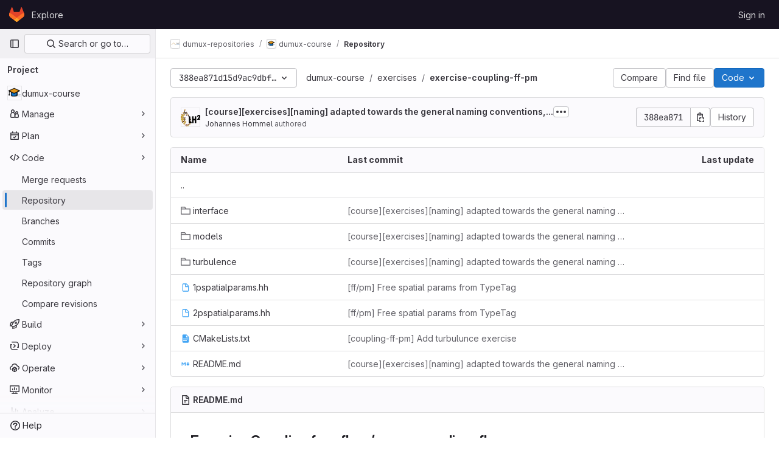

--- FILE ---
content_type: text/javascript; charset=utf-8
request_url: https://git.iws.uni-stuttgart.de/assets/webpack/167.7bc6ae55.chunk.js
body_size: 81621
content:
(this.webpackJsonp=this.webpackJsonp||[]).push([[167],{"/bBY":function(e,t,r){e.exports=r.p+"KaTeX_Size4-Regular.a4af7d41.woff2"},"0gwc":function(e,t,r){e.exports=r.p+"KaTeX_Main-Italic.97479ca6.woff2"},"1vum":function(e,t,r){e.exports=r.p+"KaTeX_Main-Italic.f1d6ef86.woff"},"4Le2":function(e,t,r){e.exports=r.p+"KaTeX_AMS-Regular.30da91e8.woff"},"4QNg":function(e,t,r){e.exports=r.p+"KaTeX_Main-Regular.d0332f52.ttf"},"6nhz":function(e,t,r){e.exports=r.p+"KaTeX_Size3-Regular.6ab6b62e.woff"},"72gk":function(e,t,r){e.exports=r.p+"KaTeX_Math-BoldItalic.dc47344d.woff2"},"80f2":function(e,t,r){e.exports=r.p+"KaTeX_Main-BoldItalic.a6f7ec0d.woff"},C9Ey:function(e,t,r){e.exports=r.p+"KaTeX_SansSerif-Italic.00b26ac8.woff2"},CLYf:function(e,t,r){e.exports=r.p+"KaTeX_Script-Regular.036d4e95.woff2"},DBPj:function(e,t,r){e.exports=r.p+"KaTeX_Size4-Regular.99f9c675.woff"},DarY:function(e,t,r){e.exports=r.p+"KaTeX_Fraktur-Regular.5e28753b.woff"},Dhlu:function(e,t,r){e.exports=r.p+"KaTeX_Caligraphic-Bold.1ae6bd74.woff"},DlIf:function(e,t,r){e.exports=r.p+"KaTeX_Size1-Regular.c943cc98.woff"},EOcq:function(e,t,r){e.exports=r.p+"KaTeX_Size4-Regular.c647367d.ttf"},F2Yy:function(e,t,r){e.exports=r.p+"KaTeX_Caligraphic-Regular.3398dd02.woff"},FEYa:function(e,t,r){e.exports=r.p+"KaTeX_Fraktur-Bold.9be7ceb8.woff"},FNlL:function(e,t,r){e.exports=r.p+"KaTeX_AMS-Regular.0cdd387c.woff2"},"Fc+Z":function(e,t,r){"use strict";e.exports=function(e,t){return"string"!=typeof e?e:(/^['"].*['"]$/.test(e)&&(e=e.slice(1,-1)),/["'() \t\n]/.test(e)||t?'"'+e.replace(/"/g,'\\"').replace(/\n/g,"\\n")+'"':e)}},H1Y2:function(e,t,r){e.exports=r.p+"KaTeX_SansSerif-Regular.f36ea897.ttf"},HMfN:function(e,t,r){e.exports=r.p+"KaTeX_Math-Italic.08ce98e5.ttf"},I3u8:function(e,t,r){e.exports=r.p+"KaTeX_Main-BoldItalic.99cd42a3.woff2"},I9s6:function(e,t,r){e.exports=r.p+"KaTeX_Script-Regular.1c67f068.ttf"},IqIs:function(e,t,r){e.exports=r.p+"KaTeX_Fraktur-Regular.51814d27.woff2"},K9e5:function(e,t,r){e.exports=r.p+"KaTeX_Math-Italic.7af58c5e.woff2"},KNXP:function(e,t,r){e.exports=r.p+"KaTeX_Main-Bold.138ac28d.ttf"},NEpr:function(e,t,r){e.exports=r.p+"KaTeX_SansSerif-Bold.ece03cfd.woff"},NwW4:function(e,t,r){e.exports=r.p+"KaTeX_Typewriter-Regular.e14fed02.woff"},"P9P/":function(e,t,r){e.exports=r.p+"KaTeX_Main-Regular.c2342cd8.woff2"},PGSc:function(e,t,r){e.exports=r.p+"KaTeX_Caligraphic-Bold.de7701e4.woff2"},RAfv:function(e,t,r){e.exports=r.p+"KaTeX_SansSerif-Regular.68e8c73e.woff2"},RvLQ:function(e,t,r){e.exports=r.p+"KaTeX_SansSerif-Italic.3931dd81.ttf"},T1eY:function(e,t,r){e.exports=r.p+"KaTeX_Size2-Regular.a6b2099f.ttf"},T7Ya:function(e,t,r){e.exports=r.p+"KaTeX_SansSerif-Bold.1ece03f7.ttf"},VTTe:function(e,t,r){e.exports=r.p+"KaTeX_SansSerif-Regular.11e4dc8a.woff"},Wl4I:function(e,t,r){e.exports=r.p+"KaTeX_Main-Regular.c6368d87.woff"},WvTw:function(e,t,r){e.exports=r.p+"KaTeX_SansSerif-Bold.e99ae511.woff2"},ZRMb:function(e,t,r){e.exports=r.p+"KaTeX_Size2-Regular.2014c523.woff"},b7t5:function(e,t,r){e.exports=r.p+"KaTeX_Size3-Regular.73d59127.woff2"},bIXM:function(e,t,r){e.exports=r.p+"KaTeX_SansSerif-Italic.91ee6750.woff"},bhhj:function(e,t,r){e.exports=r.p+"KaTeX_Size3-Regular.500e04d5.ttf"},e3Mk:function(e,t,r){e.exports=r.p+"KaTeX_Size1-Regular.6b47c401.woff2"},eGzq:function(e,t,r){e.exports=r.p+"KaTeX_Math-BoldItalic.850c0af5.woff"},g3ml:function(e,t,r){e.exports=r.p+"KaTeX_Fraktur-Regular.1e6f9579.ttf"},gLuI:function(e,t,r){e.exports=r.p+"KaTeX_Typewriter-Regular.f01f3e87.ttf"},geCz:function(e,t,r){e.exports=r.p+"KaTeX_Fraktur-Bold.74444efd.woff2"},kSrw:function(e,t,r){e.exports=r.p+"KaTeX_Fraktur-Bold.9163df9c.ttf"},mddo:function(e,t,r){e.exports=r.p+"KaTeX_Main-Bold.0f60d1b8.woff2"},"mh/e":function(e,t,r){t=e.exports=r("VNgF")(!1);var n=r("Fc+Z"),s=n(r("FNlL")),i=n(r("4Le2")),o=n(r("tcy5")),a=n(r("PGSc")),l=n(r("Dhlu")),c=n(r("p+pd")),h=n(r("w0Qw")),m=n(r("F2Yy")),p=n(r("syIq")),u=n(r("geCz")),d=n(r("FEYa")),f=n(r("kSrw")),g=n(r("IqIs")),x=n(r("DarY")),b=n(r("g3ml")),y=n(r("mddo")),z=n(r("y+l7")),w=n(r("KNXP")),k=n(r("I3u8")),v=n(r("80f2")),S=n(r("yhxh")),M=n(r("0gwc")),T=n(r("1vum")),A=n(r("trvz")),B=n(r("P9P/")),C=n(r("Wl4I")),q=n(r("4QNg")),N=n(r("72gk")),I=n(r("eGzq")),R=n(r("r59z")),H=n(r("K9e5")),O=n(r("q0kb")),E=n(r("HMfN")),L=n(r("WvTw")),D=n(r("NEpr")),X=n(r("T7Ya")),P=n(r("C9Ey")),_=n(r("bIXM")),V=n(r("RvLQ")),F=n(r("RAfv")),K=n(r("VTTe")),G=n(r("H1Y2")),Y=n(r("CLYf")),U=n(r("rvqw")),W=n(r("I9s6")),j=n(r("e3Mk")),$=n(r("DlIf")),Z=n(r("rOkC")),J=n(r("w06C")),Q=n(r("ZRMb")),ee=n(r("T1eY")),te=n(r("b7t5")),re=n(r("6nhz")),ne=n(r("bhhj")),se=n(r("/bBY")),ie=n(r("DBPj")),oe=n(r("EOcq")),ae=n(r("uQVe")),le=n(r("NwW4")),ce=n(r("gLuI"));t.push([e.i,"@font-face{font-family:KaTeX_AMS;font-style:normal;font-weight:400;src:url("+s+') format("woff2"),url('+i+') format("woff"),url('+o+') format("truetype")}@font-face{font-family:KaTeX_Caligraphic;font-style:normal;font-weight:700;src:url('+a+') format("woff2"),url('+l+') format("woff"),url('+c+') format("truetype")}@font-face{font-family:KaTeX_Caligraphic;font-style:normal;font-weight:400;src:url('+h+') format("woff2"),url('+m+') format("woff"),url('+p+') format("truetype")}@font-face{font-family:KaTeX_Fraktur;font-style:normal;font-weight:700;src:url('+u+') format("woff2"),url('+d+') format("woff"),url('+f+') format("truetype")}@font-face{font-family:KaTeX_Fraktur;font-style:normal;font-weight:400;src:url('+g+') format("woff2"),url('+x+') format("woff"),url('+b+') format("truetype")}@font-face{font-family:KaTeX_Main;font-style:normal;font-weight:700;src:url('+y+') format("woff2"),url('+z+') format("woff"),url('+w+') format("truetype")}@font-face{font-family:KaTeX_Main;font-style:italic;font-weight:700;src:url('+k+') format("woff2"),url('+v+') format("woff"),url('+S+') format("truetype")}@font-face{font-family:KaTeX_Main;font-style:italic;font-weight:400;src:url('+M+') format("woff2"),url('+T+') format("woff"),url('+A+') format("truetype")}@font-face{font-family:KaTeX_Main;font-style:normal;font-weight:400;src:url('+B+') format("woff2"),url('+C+') format("woff"),url('+q+') format("truetype")}@font-face{font-family:KaTeX_Math;font-style:italic;font-weight:700;src:url('+N+') format("woff2"),url('+I+') format("woff"),url('+R+') format("truetype")}@font-face{font-family:KaTeX_Math;font-style:italic;font-weight:400;src:url('+H+') format("woff2"),url('+O+') format("woff"),url('+E+') format("truetype")}@font-face{font-family:"KaTeX_SansSerif";font-style:normal;font-weight:700;src:url('+L+') format("woff2"),url('+D+') format("woff"),url('+X+') format("truetype")}@font-face{font-family:"KaTeX_SansSerif";font-style:italic;font-weight:400;src:url('+P+') format("woff2"),url('+_+') format("woff"),url('+V+') format("truetype")}@font-face{font-family:"KaTeX_SansSerif";font-style:normal;font-weight:400;src:url('+F+') format("woff2"),url('+K+') format("woff"),url('+G+') format("truetype")}@font-face{font-family:KaTeX_Script;font-style:normal;font-weight:400;src:url('+Y+') format("woff2"),url('+U+') format("woff"),url('+W+') format("truetype")}@font-face{font-family:KaTeX_Size1;font-style:normal;font-weight:400;src:url('+j+') format("woff2"),url('+$+') format("woff"),url('+Z+') format("truetype")}@font-face{font-family:KaTeX_Size2;font-style:normal;font-weight:400;src:url('+J+') format("woff2"),url('+Q+') format("woff"),url('+ee+') format("truetype")}@font-face{font-family:KaTeX_Size3;font-style:normal;font-weight:400;src:url('+te+') format("woff2"),url('+re+') format("woff"),url('+ne+') format("truetype")}@font-face{font-family:KaTeX_Size4;font-style:normal;font-weight:400;src:url('+se+') format("woff2"),url('+ie+') format("woff"),url('+oe+') format("truetype")}@font-face{font-family:KaTeX_Typewriter;font-style:normal;font-weight:400;src:url('+ae+') format("woff2"),url('+le+') format("woff"),url('+ce+') format("truetype")}.katex{font:normal 1.21em KaTeX_Main,Times New Roman,serif;line-height:1.2;text-indent:0;text-rendering:auto}.katex *{-ms-high-contrast-adjust:none!important;border-color:currentColor}.katex .katex-version:after{content:"0.16.20"}.katex .katex-mathml{clip:rect(1px,1px,1px,1px);border:0;height:1px;overflow:hidden;padding:0;position:absolute;width:1px}.katex .katex-html>.newline{display:block}.katex .base{position:relative;white-space:nowrap;width:-webkit-min-content;width:-moz-min-content;width:min-content}.katex .base,.katex .strut{display:inline-block}.katex .textbf{font-weight:700}.katex .textit{font-style:italic}.katex .textrm{font-family:KaTeX_Main}.katex .textsf{font-family:KaTeX_SansSerif}.katex .texttt{font-family:KaTeX_Typewriter}.katex .mathnormal{font-family:KaTeX_Math;font-style:italic}.katex .mathit{font-family:KaTeX_Main;font-style:italic}.katex .mathrm{font-style:normal}.katex .mathbf{font-family:KaTeX_Main;font-weight:700}.katex .boldsymbol{font-family:KaTeX_Math;font-style:italic;font-weight:700}.katex .amsrm,.katex .mathbb,.katex .textbb{font-family:KaTeX_AMS}.katex .mathcal{font-family:KaTeX_Caligraphic}.katex .mathfrak,.katex .textfrak{font-family:KaTeX_Fraktur}.katex .mathboldfrak,.katex .textboldfrak{font-family:KaTeX_Fraktur;font-weight:700}.katex .mathtt{font-family:KaTeX_Typewriter}.katex .mathscr,.katex .textscr{font-family:KaTeX_Script}.katex .mathsf,.katex .textsf{font-family:KaTeX_SansSerif}.katex .mathboldsf,.katex .textboldsf{font-family:KaTeX_SansSerif;font-weight:700}.katex .mathitsf,.katex .mathsfit,.katex .textitsf{font-family:KaTeX_SansSerif;font-style:italic}.katex .mainrm{font-family:KaTeX_Main;font-style:normal}.katex .vlist-t{border-collapse:collapse;display:inline-table;table-layout:fixed}.katex .vlist-r{display:table-row}.katex .vlist{display:table-cell;position:relative;vertical-align:bottom}.katex .vlist>span{display:block;height:0;position:relative}.katex .vlist>span>span{display:inline-block}.katex .vlist>span>.pstrut{overflow:hidden;width:0}.katex .vlist-t2{margin-right:-2px}.katex .vlist-s{display:table-cell;font-size:1px;min-width:2px;vertical-align:bottom;width:2px}.katex .vbox{align-items:baseline;display:inline-flex;flex-direction:column}.katex .hbox{width:100%}.katex .hbox,.katex .thinbox{display:inline-flex;flex-direction:row}.katex .thinbox{max-width:0;width:0}.katex .msupsub{text-align:left}.katex .mfrac>span>span{text-align:center}.katex .mfrac .frac-line{border-bottom-style:solid;display:inline-block;width:100%}.katex .hdashline,.katex .hline,.katex .mfrac .frac-line,.katex .overline .overline-line,.katex .rule,.katex .underline .underline-line{min-height:1px}.katex .mspace{display:inline-block}.katex .clap,.katex .llap,.katex .rlap{position:relative;width:0}.katex .clap>.inner,.katex .llap>.inner,.katex .rlap>.inner{position:absolute}.katex .clap>.fix,.katex .llap>.fix,.katex .rlap>.fix{display:inline-block}.katex .llap>.inner{right:0}.katex .clap>.inner,.katex .rlap>.inner{left:0}.katex .clap>.inner>span{margin-left:-50%;margin-right:50%}.katex .rule{border:0 solid;display:inline-block;position:relative}.katex .hline,.katex .overline .overline-line,.katex .underline .underline-line{border-bottom-style:solid;display:inline-block;width:100%}.katex .hdashline{border-bottom-style:dashed;display:inline-block;width:100%}.katex .sqrt>.root{margin-left:.2777777778em;margin-right:-.5555555556em}.katex .fontsize-ensurer.reset-size1.size1,.katex .sizing.reset-size1.size1{font-size:1em}.katex .fontsize-ensurer.reset-size1.size2,.katex .sizing.reset-size1.size2{font-size:1.2em}.katex .fontsize-ensurer.reset-size1.size3,.katex .sizing.reset-size1.size3{font-size:1.4em}.katex .fontsize-ensurer.reset-size1.size4,.katex .sizing.reset-size1.size4{font-size:1.6em}.katex .fontsize-ensurer.reset-size1.size5,.katex .sizing.reset-size1.size5{font-size:1.8em}.katex .fontsize-ensurer.reset-size1.size6,.katex .sizing.reset-size1.size6{font-size:2em}.katex .fontsize-ensurer.reset-size1.size7,.katex .sizing.reset-size1.size7{font-size:2.4em}.katex .fontsize-ensurer.reset-size1.size8,.katex .sizing.reset-size1.size8{font-size:2.88em}.katex .fontsize-ensurer.reset-size1.size9,.katex .sizing.reset-size1.size9{font-size:3.456em}.katex .fontsize-ensurer.reset-size1.size10,.katex .sizing.reset-size1.size10{font-size:4.148em}.katex .fontsize-ensurer.reset-size1.size11,.katex .sizing.reset-size1.size11{font-size:4.976em}.katex .fontsize-ensurer.reset-size2.size1,.katex .sizing.reset-size2.size1{font-size:.8333333333em}.katex .fontsize-ensurer.reset-size2.size2,.katex .sizing.reset-size2.size2{font-size:1em}.katex .fontsize-ensurer.reset-size2.size3,.katex .sizing.reset-size2.size3{font-size:1.1666666667em}.katex .fontsize-ensurer.reset-size2.size4,.katex .sizing.reset-size2.size4{font-size:1.3333333333em}.katex .fontsize-ensurer.reset-size2.size5,.katex .sizing.reset-size2.size5{font-size:1.5em}.katex .fontsize-ensurer.reset-size2.size6,.katex .sizing.reset-size2.size6{font-size:1.6666666667em}.katex .fontsize-ensurer.reset-size2.size7,.katex .sizing.reset-size2.size7{font-size:2em}.katex .fontsize-ensurer.reset-size2.size8,.katex .sizing.reset-size2.size8{font-size:2.4em}.katex .fontsize-ensurer.reset-size2.size9,.katex .sizing.reset-size2.size9{font-size:2.88em}.katex .fontsize-ensurer.reset-size2.size10,.katex .sizing.reset-size2.size10{font-size:3.4566666667em}.katex .fontsize-ensurer.reset-size2.size11,.katex .sizing.reset-size2.size11{font-size:4.1466666667em}.katex .fontsize-ensurer.reset-size3.size1,.katex .sizing.reset-size3.size1{font-size:.7142857143em}.katex .fontsize-ensurer.reset-size3.size2,.katex .sizing.reset-size3.size2{font-size:.8571428571em}.katex .fontsize-ensurer.reset-size3.size3,.katex .sizing.reset-size3.size3{font-size:1em}.katex .fontsize-ensurer.reset-size3.size4,.katex .sizing.reset-size3.size4{font-size:1.1428571429em}.katex .fontsize-ensurer.reset-size3.size5,.katex .sizing.reset-size3.size5{font-size:1.2857142857em}.katex .fontsize-ensurer.reset-size3.size6,.katex .sizing.reset-size3.size6{font-size:1.4285714286em}.katex .fontsize-ensurer.reset-size3.size7,.katex .sizing.reset-size3.size7{font-size:1.7142857143em}.katex .fontsize-ensurer.reset-size3.size8,.katex .sizing.reset-size3.size8{font-size:2.0571428571em}.katex .fontsize-ensurer.reset-size3.size9,.katex .sizing.reset-size3.size9{font-size:2.4685714286em}.katex .fontsize-ensurer.reset-size3.size10,.katex .sizing.reset-size3.size10{font-size:2.9628571429em}.katex .fontsize-ensurer.reset-size3.size11,.katex .sizing.reset-size3.size11{font-size:3.5542857143em}.katex .fontsize-ensurer.reset-size4.size1,.katex .sizing.reset-size4.size1{font-size:.625em}.katex .fontsize-ensurer.reset-size4.size2,.katex .sizing.reset-size4.size2{font-size:.75em}.katex .fontsize-ensurer.reset-size4.size3,.katex .sizing.reset-size4.size3{font-size:.875em}.katex .fontsize-ensurer.reset-size4.size4,.katex .sizing.reset-size4.size4{font-size:1em}.katex .fontsize-ensurer.reset-size4.size5,.katex .sizing.reset-size4.size5{font-size:1.125em}.katex .fontsize-ensurer.reset-size4.size6,.katex .sizing.reset-size4.size6{font-size:1.25em}.katex .fontsize-ensurer.reset-size4.size7,.katex .sizing.reset-size4.size7{font-size:1.5em}.katex .fontsize-ensurer.reset-size4.size8,.katex .sizing.reset-size4.size8{font-size:1.8em}.katex .fontsize-ensurer.reset-size4.size9,.katex .sizing.reset-size4.size9{font-size:2.16em}.katex .fontsize-ensurer.reset-size4.size10,.katex .sizing.reset-size4.size10{font-size:2.5925em}.katex .fontsize-ensurer.reset-size4.size11,.katex .sizing.reset-size4.size11{font-size:3.11em}.katex .fontsize-ensurer.reset-size5.size1,.katex .sizing.reset-size5.size1{font-size:.5555555556em}.katex .fontsize-ensurer.reset-size5.size2,.katex .sizing.reset-size5.size2{font-size:.6666666667em}.katex .fontsize-ensurer.reset-size5.size3,.katex .sizing.reset-size5.size3{font-size:.7777777778em}.katex .fontsize-ensurer.reset-size5.size4,.katex .sizing.reset-size5.size4{font-size:.8888888889em}.katex .fontsize-ensurer.reset-size5.size5,.katex .sizing.reset-size5.size5{font-size:1em}.katex .fontsize-ensurer.reset-size5.size6,.katex .sizing.reset-size5.size6{font-size:1.1111111111em}.katex .fontsize-ensurer.reset-size5.size7,.katex .sizing.reset-size5.size7{font-size:1.3333333333em}.katex .fontsize-ensurer.reset-size5.size8,.katex .sizing.reset-size5.size8{font-size:1.6em}.katex .fontsize-ensurer.reset-size5.size9,.katex .sizing.reset-size5.size9{font-size:1.92em}.katex .fontsize-ensurer.reset-size5.size10,.katex .sizing.reset-size5.size10{font-size:2.3044444444em}.katex .fontsize-ensurer.reset-size5.size11,.katex .sizing.reset-size5.size11{font-size:2.7644444444em}.katex .fontsize-ensurer.reset-size6.size1,.katex .sizing.reset-size6.size1{font-size:.5em}.katex .fontsize-ensurer.reset-size6.size2,.katex .sizing.reset-size6.size2{font-size:.6em}.katex .fontsize-ensurer.reset-size6.size3,.katex .sizing.reset-size6.size3{font-size:.7em}.katex .fontsize-ensurer.reset-size6.size4,.katex .sizing.reset-size6.size4{font-size:.8em}.katex .fontsize-ensurer.reset-size6.size5,.katex .sizing.reset-size6.size5{font-size:.9em}.katex .fontsize-ensurer.reset-size6.size6,.katex .sizing.reset-size6.size6{font-size:1em}.katex .fontsize-ensurer.reset-size6.size7,.katex .sizing.reset-size6.size7{font-size:1.2em}.katex .fontsize-ensurer.reset-size6.size8,.katex .sizing.reset-size6.size8{font-size:1.44em}.katex .fontsize-ensurer.reset-size6.size9,.katex .sizing.reset-size6.size9{font-size:1.728em}.katex .fontsize-ensurer.reset-size6.size10,.katex .sizing.reset-size6.size10{font-size:2.074em}.katex .fontsize-ensurer.reset-size6.size11,.katex .sizing.reset-size6.size11{font-size:2.488em}.katex .fontsize-ensurer.reset-size7.size1,.katex .sizing.reset-size7.size1{font-size:.4166666667em}.katex .fontsize-ensurer.reset-size7.size2,.katex .sizing.reset-size7.size2{font-size:.5em}.katex .fontsize-ensurer.reset-size7.size3,.katex .sizing.reset-size7.size3{font-size:.5833333333em}.katex .fontsize-ensurer.reset-size7.size4,.katex .sizing.reset-size7.size4{font-size:.6666666667em}.katex .fontsize-ensurer.reset-size7.size5,.katex .sizing.reset-size7.size5{font-size:.75em}.katex .fontsize-ensurer.reset-size7.size6,.katex .sizing.reset-size7.size6{font-size:.8333333333em}.katex .fontsize-ensurer.reset-size7.size7,.katex .sizing.reset-size7.size7{font-size:1em}.katex .fontsize-ensurer.reset-size7.size8,.katex .sizing.reset-size7.size8{font-size:1.2em}.katex .fontsize-ensurer.reset-size7.size9,.katex .sizing.reset-size7.size9{font-size:1.44em}.katex .fontsize-ensurer.reset-size7.size10,.katex .sizing.reset-size7.size10{font-size:1.7283333333em}.katex .fontsize-ensurer.reset-size7.size11,.katex .sizing.reset-size7.size11{font-size:2.0733333333em}.katex .fontsize-ensurer.reset-size8.size1,.katex .sizing.reset-size8.size1{font-size:.3472222222em}.katex .fontsize-ensurer.reset-size8.size2,.katex .sizing.reset-size8.size2{font-size:.4166666667em}.katex .fontsize-ensurer.reset-size8.size3,.katex .sizing.reset-size8.size3{font-size:.4861111111em}.katex .fontsize-ensurer.reset-size8.size4,.katex .sizing.reset-size8.size4{font-size:.5555555556em}.katex .fontsize-ensurer.reset-size8.size5,.katex .sizing.reset-size8.size5{font-size:.625em}.katex .fontsize-ensurer.reset-size8.size6,.katex .sizing.reset-size8.size6{font-size:.6944444444em}.katex .fontsize-ensurer.reset-size8.size7,.katex .sizing.reset-size8.size7{font-size:.8333333333em}.katex .fontsize-ensurer.reset-size8.size8,.katex .sizing.reset-size8.size8{font-size:1em}.katex .fontsize-ensurer.reset-size8.size9,.katex .sizing.reset-size8.size9{font-size:1.2em}.katex .fontsize-ensurer.reset-size8.size10,.katex .sizing.reset-size8.size10{font-size:1.4402777778em}.katex .fontsize-ensurer.reset-size8.size11,.katex .sizing.reset-size8.size11{font-size:1.7277777778em}.katex .fontsize-ensurer.reset-size9.size1,.katex .sizing.reset-size9.size1{font-size:.2893518519em}.katex .fontsize-ensurer.reset-size9.size2,.katex .sizing.reset-size9.size2{font-size:.3472222222em}.katex .fontsize-ensurer.reset-size9.size3,.katex .sizing.reset-size9.size3{font-size:.4050925926em}.katex .fontsize-ensurer.reset-size9.size4,.katex .sizing.reset-size9.size4{font-size:.462962963em}.katex .fontsize-ensurer.reset-size9.size5,.katex .sizing.reset-size9.size5{font-size:.5208333333em}.katex .fontsize-ensurer.reset-size9.size6,.katex .sizing.reset-size9.size6{font-size:.5787037037em}.katex .fontsize-ensurer.reset-size9.size7,.katex .sizing.reset-size9.size7{font-size:.6944444444em}.katex .fontsize-ensurer.reset-size9.size8,.katex .sizing.reset-size9.size8{font-size:.8333333333em}.katex .fontsize-ensurer.reset-size9.size9,.katex .sizing.reset-size9.size9{font-size:1em}.katex .fontsize-ensurer.reset-size9.size10,.katex .sizing.reset-size9.size10{font-size:1.2002314815em}.katex .fontsize-ensurer.reset-size9.size11,.katex .sizing.reset-size9.size11{font-size:1.4398148148em}.katex .fontsize-ensurer.reset-size10.size1,.katex .sizing.reset-size10.size1{font-size:.2410800386em}.katex .fontsize-ensurer.reset-size10.size2,.katex .sizing.reset-size10.size2{font-size:.2892960463em}.katex .fontsize-ensurer.reset-size10.size3,.katex .sizing.reset-size10.size3{font-size:.337512054em}.katex .fontsize-ensurer.reset-size10.size4,.katex .sizing.reset-size10.size4{font-size:.3857280617em}.katex .fontsize-ensurer.reset-size10.size5,.katex .sizing.reset-size10.size5{font-size:.4339440694em}.katex .fontsize-ensurer.reset-size10.size6,.katex .sizing.reset-size10.size6{font-size:.4821600771em}.katex .fontsize-ensurer.reset-size10.size7,.katex .sizing.reset-size10.size7{font-size:.5785920926em}.katex .fontsize-ensurer.reset-size10.size8,.katex .sizing.reset-size10.size8{font-size:.6943105111em}.katex .fontsize-ensurer.reset-size10.size9,.katex .sizing.reset-size10.size9{font-size:.8331726133em}.katex .fontsize-ensurer.reset-size10.size10,.katex .sizing.reset-size10.size10{font-size:1em}.katex .fontsize-ensurer.reset-size10.size11,.katex .sizing.reset-size10.size11{font-size:1.1996142719em}.katex .fontsize-ensurer.reset-size11.size1,.katex .sizing.reset-size11.size1{font-size:.2009646302em}.katex .fontsize-ensurer.reset-size11.size2,.katex .sizing.reset-size11.size2{font-size:.2411575563em}.katex .fontsize-ensurer.reset-size11.size3,.katex .sizing.reset-size11.size3{font-size:.2813504823em}.katex .fontsize-ensurer.reset-size11.size4,.katex .sizing.reset-size11.size4{font-size:.3215434084em}.katex .fontsize-ensurer.reset-size11.size5,.katex .sizing.reset-size11.size5{font-size:.3617363344em}.katex .fontsize-ensurer.reset-size11.size6,.katex .sizing.reset-size11.size6{font-size:.4019292605em}.katex .fontsize-ensurer.reset-size11.size7,.katex .sizing.reset-size11.size7{font-size:.4823151125em}.katex .fontsize-ensurer.reset-size11.size8,.katex .sizing.reset-size11.size8{font-size:.578778135em}.katex .fontsize-ensurer.reset-size11.size9,.katex .sizing.reset-size11.size9{font-size:.6945337621em}.katex .fontsize-ensurer.reset-size11.size10,.katex .sizing.reset-size11.size10{font-size:.8336012862em}.katex .fontsize-ensurer.reset-size11.size11,.katex .sizing.reset-size11.size11{font-size:1em}.katex .delimsizing.size1{font-family:KaTeX_Size1}.katex .delimsizing.size2{font-family:KaTeX_Size2}.katex .delimsizing.size3{font-family:KaTeX_Size3}.katex .delimsizing.size4{font-family:KaTeX_Size4}.katex .delimsizing.mult .delim-size1>span{font-family:KaTeX_Size1}.katex .delimsizing.mult .delim-size4>span{font-family:KaTeX_Size4}.katex .nulldelimiter{display:inline-block;width:.12em}.katex .delimcenter,.katex .op-symbol{position:relative}.katex .op-symbol.small-op{font-family:KaTeX_Size1}.katex .op-symbol.large-op{font-family:KaTeX_Size2}.katex .accent>.vlist-t,.katex .op-limits>.vlist-t{text-align:center}.katex .accent .accent-body{position:relative}.katex .accent .accent-body:not(.accent-full){width:0}.katex .overlay{display:block}.katex .mtable .vertical-separator{display:inline-block;min-width:1px}.katex .mtable .arraycolsep{display:inline-block}.katex .mtable .col-align-c>.vlist-t{text-align:center}.katex .mtable .col-align-l>.vlist-t{text-align:left}.katex .mtable .col-align-r>.vlist-t{text-align:right}.katex .svg-align{text-align:left}.katex svg{fill:currentColor;stroke:currentColor;fill-rule:nonzero;fill-opacity:1;stroke-width:1;stroke-linecap:butt;stroke-linejoin:miter;stroke-miterlimit:4;stroke-dasharray:none;stroke-dashoffset:0;stroke-opacity:1;display:block;height:inherit;position:absolute;width:100%}.katex svg path{stroke:none}.katex img{border-style:none;max-height:none;max-width:none;min-height:0;min-width:0}.katex .stretchy{display:block;overflow:hidden;position:relative;width:100%}.katex .stretchy:after,.katex .stretchy:before{content:""}.katex .hide-tail{overflow:hidden;position:relative;width:100%}.katex .halfarrow-left{left:0;overflow:hidden;position:absolute;width:50.2%}.katex .halfarrow-right{overflow:hidden;position:absolute;right:0;width:50.2%}.katex .brace-left{left:0;overflow:hidden;position:absolute;width:25.1%}.katex .brace-center{left:25%;overflow:hidden;position:absolute;width:50%}.katex .brace-right{overflow:hidden;position:absolute;right:0;width:25.1%}.katex .x-arrow-pad{padding:0 .5em}.katex .cd-arrow-pad{padding:0 .55556em 0 .27778em}.katex .mover,.katex .munder,.katex .x-arrow{text-align:center}.katex .boxpad{padding:0 .3em}.katex .fbox,.katex .fcolorbox{border:.04em solid;box-sizing:border-box}.katex .cancel-pad{padding:0 .2em}.katex .cancel-lap{margin-left:-.2em;margin-right:-.2em}.katex .sout{border-bottom-style:solid;border-bottom-width:.08em}.katex .angl{border-right:.049em solid;border-top:.049em solid;box-sizing:border-box;margin-right:.03889em}.katex .anglpad{padding:0 .03889em}.katex .eqn-num:before{content:"(" counter(katexEqnNo) ")";counter-increment:katexEqnNo}.katex .mml-eqn-num:before{content:"(" counter(mmlEqnNo) ")";counter-increment:mmlEqnNo}.katex .mtr-glue{width:50%}.katex .cd-vert-arrow{display:inline-block;position:relative}.katex .cd-label-left{display:inline-block;position:absolute;right:calc(50% + .3em);text-align:left}.katex .cd-label-right{display:inline-block;left:calc(50% + .3em);position:absolute;text-align:right}.katex-display{display:block;margin:1em 0;text-align:center}.katex-display>.katex{display:block;text-align:center;white-space:nowrap}.katex-display>.katex>.katex-html{display:block;position:relative}.katex-display>.katex>.katex-html>.tag{position:absolute;right:0}.katex-display.leqno>.katex>.katex-html>.tag{left:0;right:auto}.katex-display.fleqn>.katex{padding-left:2em;text-align:left}body{counter-reset:katexEqnNo mmlEqnNo}\n',""])},"p+pd":function(e,t,r){e.exports=r.p+"KaTeX_Caligraphic-Bold.07d8e303.ttf"},q0kb:function(e,t,r){e.exports=r.p+"KaTeX_Math-Italic.8a8d2445.woff"},r59z:function(e,t,r){e.exports=r.p+"KaTeX_Math-BoldItalic.f9377ab0.ttf"},rOkC:function(e,t,r){e.exports=r.p+"KaTeX_Size1-Regular.95b6d2f1.ttf"},rvqw:function(e,t,r){e.exports=r.p+"KaTeX_Script-Regular.d96cdf2b.woff"},syIq:function(e,t,r){e.exports=r.p+"KaTeX_Caligraphic-Regular.ed0b7437.ttf"},tcy5:function(e,t,r){e.exports=r.p+"KaTeX_AMS-Regular.68534840.ttf"},trvz:function(e,t,r){e.exports=r.p+"KaTeX_Main-Italic.0d85ae7c.ttf"},uQVe:function(e,t,r){e.exports=r.p+"KaTeX_Typewriter-Regular.71d517d6.woff2"},w06C:function(e,t,r){e.exports=r.p+"KaTeX_Size2-Regular.d04c5421.woff2"},w0Qw:function(e,t,r){e.exports=r.p+"KaTeX_Caligraphic-Regular.5d53e70a.woff2"},"y+l7":function(e,t,r){e.exports=r.p+"KaTeX_Main-Bold.c76c5d69.woff"},yXI7:function(e,t,r){var n;"undefined"!=typeof self&&self,n=function(){return function(){"use strict";var e={d:function(t,r){for(var n in r)e.o(r,n)&&!e.o(t,n)&&Object.defineProperty(t,n,{enumerable:!0,get:r[n]})},o:function(e,t){return Object.prototype.hasOwnProperty.call(e,t)}},t={};e.d(t,{default:function(){return Cn}});class r{constructor(e,t){this.name=void 0,this.position=void 0,this.length=void 0,this.rawMessage=void 0;let n,s,i="KaTeX parse error: "+e;const o=t&&t.loc;if(o&&o.start<=o.end){const e=o.lexer.input;n=o.start,s=o.end,n===e.length?i+=" at end of input: ":i+=" at position "+(n+1)+": ";const t=e.slice(n,s).replace(/[^]/g,"$&̲");let r,a;r=n>15?"…"+e.slice(n-15,n):e.slice(0,n),a=s+15<e.length?e.slice(s,s+15)+"…":e.slice(s),i+=r+t+a}const a=new Error(i);return a.name="ParseError",a.__proto__=r.prototype,a.position=n,null!=n&&null!=s&&(a.length=s-n),a.rawMessage=e,a}}r.prototype.__proto__=Error.prototype;var n=r;const s=/([A-Z])/g,i={"&":"&amp;",">":"&gt;","<":"&lt;",'"':"&quot;","'":"&#x27;"},o=/[&><"']/g,a=function(e){return"ordgroup"===e.type||"color"===e.type?1===e.body.length?a(e.body[0]):e:"font"===e.type?a(e.body):e};var l={contains:function(e,t){return-1!==e.indexOf(t)},deflt:function(e,t){return void 0===e?t:e},escape:function(e){return String(e).replace(o,e=>i[e])},hyphenate:function(e){return e.replace(s,"-$1").toLowerCase()},getBaseElem:a,isCharacterBox:function(e){const t=a(e);return"mathord"===t.type||"textord"===t.type||"atom"===t.type},protocolFromUrl:function(e){const t=/^[\x00-\x20]*([^\\/#?]*?)(:|&#0*58|&#x0*3a|&colon)/i.exec(e);return t?":"!==t[2]?null:/^[a-zA-Z][a-zA-Z0-9+\-.]*$/.test(t[1])?t[1].toLowerCase():null:"_relative"}};const c={displayMode:{type:"boolean",description:"Render math in display mode, which puts the math in display style (so \\int and \\sum are large, for example), and centers the math on the page on its own line.",cli:"-d, --display-mode"},output:{type:{enum:["htmlAndMathml","html","mathml"]},description:"Determines the markup language of the output.",cli:"-F, --format <type>"},leqno:{type:"boolean",description:"Render display math in leqno style (left-justified tags)."},fleqn:{type:"boolean",description:"Render display math flush left."},throwOnError:{type:"boolean",default:!0,cli:"-t, --no-throw-on-error",cliDescription:"Render errors (in the color given by --error-color) instead of throwing a ParseError exception when encountering an error."},errorColor:{type:"string",default:"#cc0000",cli:"-c, --error-color <color>",cliDescription:"A color string given in the format 'rgb' or 'rrggbb' (no #). This option determines the color of errors rendered by the -t option.",cliProcessor:e=>"#"+e},macros:{type:"object",cli:"-m, --macro <def>",cliDescription:"Define custom macro of the form '\\foo:expansion' (use multiple -m arguments for multiple macros).",cliDefault:[],cliProcessor:(e,t)=>(t.push(e),t)},minRuleThickness:{type:"number",description:"Specifies a minimum thickness, in ems, for fraction lines, `\\sqrt` top lines, `{array}` vertical lines, `\\hline`, `\\hdashline`, `\\underline`, `\\overline`, and the borders of `\\fbox`, `\\boxed`, and `\\fcolorbox`.",processor:e=>Math.max(0,e),cli:"--min-rule-thickness <size>",cliProcessor:parseFloat},colorIsTextColor:{type:"boolean",description:"Makes \\color behave like LaTeX's 2-argument \\textcolor, instead of LaTeX's one-argument \\color mode change.",cli:"-b, --color-is-text-color"},strict:{type:[{enum:["warn","ignore","error"]},"boolean","function"],description:"Turn on strict / LaTeX faithfulness mode, which throws an error if the input uses features that are not supported by LaTeX.",cli:"-S, --strict",cliDefault:!1},trust:{type:["boolean","function"],description:"Trust the input, enabling all HTML features such as \\url.",cli:"-T, --trust"},maxSize:{type:"number",default:1/0,description:"If non-zero, all user-specified sizes, e.g. in \\rule{500em}{500em}, will be capped to maxSize ems. Otherwise, elements and spaces can be arbitrarily large",processor:e=>Math.max(0,e),cli:"-s, --max-size <n>",cliProcessor:parseInt},maxExpand:{type:"number",default:1e3,description:"Limit the number of macro expansions to the specified number, to prevent e.g. infinite macro loops. If set to Infinity, the macro expander will try to fully expand as in LaTeX.",processor:e=>Math.max(0,e),cli:"-e, --max-expand <n>",cliProcessor:e=>"Infinity"===e?1/0:parseInt(e)},globalGroup:{type:"boolean",cli:!1}};function h(e){if(e.default)return e.default;const t=e.type,r=Array.isArray(t)?t[0]:t;if("string"!=typeof r)return r.enum[0];switch(r){case"boolean":return!1;case"string":return"";case"number":return 0;case"object":return{}}}class m{constructor(e){this.displayMode=void 0,this.output=void 0,this.leqno=void 0,this.fleqn=void 0,this.throwOnError=void 0,this.errorColor=void 0,this.macros=void 0,this.minRuleThickness=void 0,this.colorIsTextColor=void 0,this.strict=void 0,this.trust=void 0,this.maxSize=void 0,this.maxExpand=void 0,this.globalGroup=void 0,e=e||{};for(const t in c)if(c.hasOwnProperty(t)){const r=c[t];this[t]=void 0!==e[t]?r.processor?r.processor(e[t]):e[t]:h(r)}}reportNonstrict(e,t,r){let s=this.strict;if("function"==typeof s&&(s=s(e,t,r)),s&&"ignore"!==s){if(!0===s||"error"===s)throw new n("LaTeX-incompatible input and strict mode is set to 'error': "+t+" ["+e+"]",r);"warn"===s?"undefined"!=typeof console&&console.warn("LaTeX-incompatible input and strict mode is set to 'warn': "+t+" ["+e+"]"):"undefined"!=typeof console&&console.warn("LaTeX-incompatible input and strict mode is set to unrecognized '"+s+"': "+t+" ["+e+"]")}}useStrictBehavior(e,t,r){let n=this.strict;if("function"==typeof n)try{n=n(e,t,r)}catch(e){n="error"}return!(!n||"ignore"===n||!0!==n&&"error"!==n&&("warn"===n?("undefined"!=typeof console&&console.warn("LaTeX-incompatible input and strict mode is set to 'warn': "+t+" ["+e+"]"),1):("undefined"!=typeof console&&console.warn("LaTeX-incompatible input and strict mode is set to unrecognized '"+n+"': "+t+" ["+e+"]"),1)))}isTrusted(e){if(e.url&&!e.protocol){const t=l.protocolFromUrl(e.url);if(null==t)return!1;e.protocol=t}const t="function"==typeof this.trust?this.trust(e):this.trust;return Boolean(t)}}class p{constructor(e,t,r){this.id=void 0,this.size=void 0,this.cramped=void 0,this.id=e,this.size=t,this.cramped=r}sup(){return u[d[this.id]]}sub(){return u[f[this.id]]}fracNum(){return u[g[this.id]]}fracDen(){return u[x[this.id]]}cramp(){return u[b[this.id]]}text(){return u[y[this.id]]}isTight(){return this.size>=2}}const u=[new p(0,0,!1),new p(1,0,!0),new p(2,1,!1),new p(3,1,!0),new p(4,2,!1),new p(5,2,!0),new p(6,3,!1),new p(7,3,!0)],d=[4,5,4,5,6,7,6,7],f=[5,5,5,5,7,7,7,7],g=[2,3,4,5,6,7,6,7],x=[3,3,5,5,7,7,7,7],b=[1,1,3,3,5,5,7,7],y=[0,1,2,3,2,3,2,3];var z={DISPLAY:u[0],TEXT:u[2],SCRIPT:u[4],SCRIPTSCRIPT:u[6]};const w=[{name:"latin",blocks:[[256,591],[768,879]]},{name:"cyrillic",blocks:[[1024,1279]]},{name:"armenian",blocks:[[1328,1423]]},{name:"brahmic",blocks:[[2304,4255]]},{name:"georgian",blocks:[[4256,4351]]},{name:"cjk",blocks:[[12288,12543],[19968,40879],[65280,65376]]},{name:"hangul",blocks:[[44032,55215]]}],k=[];function v(e){for(let t=0;t<k.length;t+=2)if(e>=k[t]&&e<=k[t+1])return!0;return!1}w.forEach(e=>e.blocks.forEach(e=>k.push(...e)));const S={doubleleftarrow:"M262 157\nl10-10c34-36 62.7-77 86-123 3.3-8 5-13.3 5-16 0-5.3-6.7-8-20-8-7.3\n 0-12.2.5-14.5 1.5-2.3 1-4.8 4.5-7.5 10.5-49.3 97.3-121.7 169.3-217 216-28\n 14-57.3 25-88 33-6.7 2-11 3.8-13 5.5-2 1.7-3 4.2-3 7.5s1 5.8 3 7.5\nc2 1.7 6.3 3.5 13 5.5 68 17.3 128.2 47.8 180.5 91.5 52.3 43.7 93.8 96.2 124.5\n 157.5 9.3 8 15.3 12.3 18 13h6c12-.7 18-4 18-10 0-2-1.7-7-5-15-23.3-46-52-87\n-86-123l-10-10h399738v-40H218c328 0 0 0 0 0l-10-8c-26.7-20-65.7-43-117-69 2.7\n-2 6-3.7 10-5 36.7-16 72.3-37.3 107-64l10-8h399782v-40z\nm8 0v40h399730v-40zm0 194v40h399730v-40z",doublerightarrow:"M399738 392l\n-10 10c-34 36-62.7 77-86 123-3.3 8-5 13.3-5 16 0 5.3 6.7 8 20 8 7.3 0 12.2-.5\n 14.5-1.5 2.3-1 4.8-4.5 7.5-10.5 49.3-97.3 121.7-169.3 217-216 28-14 57.3-25 88\n-33 6.7-2 11-3.8 13-5.5 2-1.7 3-4.2 3-7.5s-1-5.8-3-7.5c-2-1.7-6.3-3.5-13-5.5-68\n-17.3-128.2-47.8-180.5-91.5-52.3-43.7-93.8-96.2-124.5-157.5-9.3-8-15.3-12.3-18\n-13h-6c-12 .7-18 4-18 10 0 2 1.7 7 5 15 23.3 46 52 87 86 123l10 10H0v40h399782\nc-328 0 0 0 0 0l10 8c26.7 20 65.7 43 117 69-2.7 2-6 3.7-10 5-36.7 16-72.3 37.3\n-107 64l-10 8H0v40zM0 157v40h399730v-40zm0 194v40h399730v-40z",leftarrow:"M400000 241H110l3-3c68.7-52.7 113.7-120\n 135-202 4-14.7 6-23 6-25 0-7.3-7-11-21-11-8 0-13.2.8-15.5 2.5-2.3 1.7-4.2 5.8\n-5.5 12.5-1.3 4.7-2.7 10.3-4 17-12 48.7-34.8 92-68.5 130S65.3 228.3 18 247\nc-10 4-16 7.7-18 11 0 8.7 6 14.3 18 17 47.3 18.7 87.8 47 121.5 85S196 441.3 208\n 490c.7 2 1.3 5 2 9s1.2 6.7 1.5 8c.3 1.3 1 3.3 2 6s2.2 4.5 3.5 5.5c1.3 1 3.3\n 1.8 6 2.5s6 1 10 1c14 0 21-3.7 21-11 0-2-2-10.3-6-25-20-79.3-65-146.7-135-202\n l-3-3h399890zM100 241v40h399900v-40z",leftbrace:"M6 548l-6-6v-35l6-11c56-104 135.3-181.3 238-232 57.3-28.7 117\n-45 179-50h399577v120H403c-43.3 7-81 15-113 26-100.7 33-179.7 91-237 174-2.7\n 5-6 9-10 13-.7 1-7.3 1-20 1H6z",leftbraceunder:"M0 6l6-6h17c12.688 0 19.313.3 20 1 4 4 7.313 8.3 10 13\n 35.313 51.3 80.813 93.8 136.5 127.5 55.688 33.7 117.188 55.8 184.5 66.5.688\n 0 2 .3 4 1 18.688 2.7 76 4.3 172 5h399450v120H429l-6-1c-124.688-8-235-61.7\n-331-161C60.687 138.7 32.312 99.3 7 54L0 41V6z",leftgroup:"M400000 80\nH435C64 80 168.3 229.4 21 260c-5.9 1.2-18 0-18 0-2 0-3-1-3-3v-38C76 61 257 0\n 435 0h399565z",leftgroupunder:"M400000 262\nH435C64 262 168.3 112.6 21 82c-5.9-1.2-18 0-18 0-2 0-3 1-3 3v38c76 158 257 219\n 435 219h399565z",leftharpoon:"M0 267c.7 5.3 3 10 7 14h399993v-40H93c3.3\n-3.3 10.2-9.5 20.5-18.5s17.8-15.8 22.5-20.5c50.7-52 88-110.3 112-175 4-11.3 5\n-18.3 3-21-1.3-4-7.3-6-18-6-8 0-13 .7-15 2s-4.7 6.7-8 16c-42 98.7-107.3 174.7\n-196 228-6.7 4.7-10.7 8-12 10-1.3 2-2 5.7-2 11zm100-26v40h399900v-40z",leftharpoonplus:"M0 267c.7 5.3 3 10 7 14h399993v-40H93c3.3-3.3 10.2-9.5\n 20.5-18.5s17.8-15.8 22.5-20.5c50.7-52 88-110.3 112-175 4-11.3 5-18.3 3-21-1.3\n-4-7.3-6-18-6-8 0-13 .7-15 2s-4.7 6.7-8 16c-42 98.7-107.3 174.7-196 228-6.7 4.7\n-10.7 8-12 10-1.3 2-2 5.7-2 11zm100-26v40h399900v-40zM0 435v40h400000v-40z\nm0 0v40h400000v-40z",leftharpoondown:"M7 241c-4 4-6.333 8.667-7 14 0 5.333.667 9 2 11s5.333\n 5.333 12 10c90.667 54 156 130 196 228 3.333 10.667 6.333 16.333 9 17 2 .667 5\n 1 9 1h5c10.667 0 16.667-2 18-6 2-2.667 1-9.667-3-21-32-87.333-82.667-157.667\n-152-211l-3-3h399907v-40zM93 281 H400000 v-40L7 241z",leftharpoondownplus:"M7 435c-4 4-6.3 8.7-7 14 0 5.3.7 9 2 11s5.3 5.3 12\n 10c90.7 54 156 130 196 228 3.3 10.7 6.3 16.3 9 17 2 .7 5 1 9 1h5c10.7 0 16.7\n-2 18-6 2-2.7 1-9.7-3-21-32-87.3-82.7-157.7-152-211l-3-3h399907v-40H7zm93 0\nv40h399900v-40zM0 241v40h399900v-40zm0 0v40h399900v-40z",lefthook:"M400000 281 H103s-33-11.2-61-33.5S0 197.3 0 164s14.2-61.2 42.5\n-83.5C70.8 58.2 104 47 142 47 c16.7 0 25 6.7 25 20 0 12-8.7 18.7-26 20-40 3.3\n-68.7 15.7-86 37-10 12-15 25.3-15 40 0 22.7 9.8 40.7 29.5 54 19.7 13.3 43.5 21\n 71.5 23h399859zM103 281v-40h399897v40z",leftlinesegment:"M40 281 V428 H0 V94 H40 V241 H400000 v40z\nM40 281 V428 H0 V94 H40 V241 H400000 v40z",leftmapsto:"M40 281 V448H0V74H40V241H400000v40z\nM40 281 V448H0V74H40V241H400000v40z",leftToFrom:"M0 147h400000v40H0zm0 214c68 40 115.7 95.7 143 167h22c15.3 0 23\n-.3 23-1 0-1.3-5.3-13.7-16-37-18-35.3-41.3-69-70-101l-7-8h399905v-40H95l7-8\nc28.7-32 52-65.7 70-101 10.7-23.3 16-35.7 16-37 0-.7-7.7-1-23-1h-22C115.7 265.3\n 68 321 0 361zm0-174v-40h399900v40zm100 154v40h399900v-40z",longequal:"M0 50 h400000 v40H0z m0 194h40000v40H0z\nM0 50 h400000 v40H0z m0 194h40000v40H0z",midbrace:"M200428 334\nc-100.7-8.3-195.3-44-280-108-55.3-42-101.7-93-139-153l-9-14c-2.7 4-5.7 8.7-9 14\n-53.3 86.7-123.7 153-211 199-66.7 36-137.3 56.3-212 62H0V214h199568c178.3-11.7\n 311.7-78.3 403-201 6-8 9.7-12 11-12 .7-.7 6.7-1 18-1s17.3.3 18 1c1.3 0 5 4 11\n 12 44.7 59.3 101.3 106.3 170 141s145.3 54.3 229 60h199572v120z",midbraceunder:"M199572 214\nc100.7 8.3 195.3 44 280 108 55.3 42 101.7 93 139 153l9 14c2.7-4 5.7-8.7 9-14\n 53.3-86.7 123.7-153 211-199 66.7-36 137.3-56.3 212-62h199568v120H200432c-178.3\n 11.7-311.7 78.3-403 201-6 8-9.7 12-11 12-.7.7-6.7 1-18 1s-17.3-.3-18-1c-1.3 0\n-5-4-11-12-44.7-59.3-101.3-106.3-170-141s-145.3-54.3-229-60H0V214z",oiintSize1:"M512.6 71.6c272.6 0 320.3 106.8 320.3 178.2 0 70.8-47.7 177.6\n-320.3 177.6S193.1 320.6 193.1 249.8c0-71.4 46.9-178.2 319.5-178.2z\nm368.1 178.2c0-86.4-60.9-215.4-368.1-215.4-306.4 0-367.3 129-367.3 215.4 0 85.8\n60.9 214.8 367.3 214.8 307.2 0 368.1-129 368.1-214.8z",oiintSize2:"M757.8 100.1c384.7 0 451.1 137.6 451.1 230 0 91.3-66.4 228.8\n-451.1 228.8-386.3 0-452.7-137.5-452.7-228.8 0-92.4 66.4-230 452.7-230z\nm502.4 230c0-111.2-82.4-277.2-502.4-277.2s-504 166-504 277.2\nc0 110 84 276 504 276s502.4-166 502.4-276z",oiiintSize1:"M681.4 71.6c408.9 0 480.5 106.8 480.5 178.2 0 70.8-71.6 177.6\n-480.5 177.6S202.1 320.6 202.1 249.8c0-71.4 70.5-178.2 479.3-178.2z\nm525.8 178.2c0-86.4-86.8-215.4-525.7-215.4-437.9 0-524.7 129-524.7 215.4 0\n85.8 86.8 214.8 524.7 214.8 438.9 0 525.7-129 525.7-214.8z",oiiintSize2:"M1021.2 53c603.6 0 707.8 165.8 707.8 277.2 0 110-104.2 275.8\n-707.8 275.8-606 0-710.2-165.8-710.2-275.8C311 218.8 415.2 53 1021.2 53z\nm770.4 277.1c0-131.2-126.4-327.6-770.5-327.6S248.4 198.9 248.4 330.1\nc0 130 128.8 326.4 772.7 326.4s770.5-196.4 770.5-326.4z",rightarrow:"M0 241v40h399891c-47.3 35.3-84 78-110 128\n-16.7 32-27.7 63.7-33 95 0 1.3-.2 2.7-.5 4-.3 1.3-.5 2.3-.5 3 0 7.3 6.7 11 20\n 11 8 0 13.2-.8 15.5-2.5 2.3-1.7 4.2-5.5 5.5-11.5 2-13.3 5.7-27 11-41 14.7-44.7\n 39-84.5 73-119.5s73.7-60.2 119-75.5c6-2 9-5.7 9-11s-3-9-9-11c-45.3-15.3-85\n-40.5-119-75.5s-58.3-74.8-73-119.5c-4.7-14-8.3-27.3-11-40-1.3-6.7-3.2-10.8-5.5\n-12.5-2.3-1.7-7.5-2.5-15.5-2.5-14 0-21 3.7-21 11 0 2 2 10.3 6 25 20.7 83.3 67\n 151.7 139 205zm0 0v40h399900v-40z",rightbrace:"M400000 542l\n-6 6h-17c-12.7 0-19.3-.3-20-1-4-4-7.3-8.3-10-13-35.3-51.3-80.8-93.8-136.5-127.5\ns-117.2-55.8-184.5-66.5c-.7 0-2-.3-4-1-18.7-2.7-76-4.3-172-5H0V214h399571l6 1\nc124.7 8 235 61.7 331 161 31.3 33.3 59.7 72.7 85 118l7 13v35z",rightbraceunder:"M399994 0l6 6v35l-6 11c-56 104-135.3 181.3-238 232-57.3\n 28.7-117 45-179 50H-300V214h399897c43.3-7 81-15 113-26 100.7-33 179.7-91 237\n-174 2.7-5 6-9 10-13 .7-1 7.3-1 20-1h17z",rightgroup:"M0 80h399565c371 0 266.7 149.4 414 180 5.9 1.2 18 0 18 0 2 0\n 3-1 3-3v-38c-76-158-257-219-435-219H0z",rightgroupunder:"M0 262h399565c371 0 266.7-149.4 414-180 5.9-1.2 18 0 18\n 0 2 0 3 1 3 3v38c-76 158-257 219-435 219H0z",rightharpoon:"M0 241v40h399993c4.7-4.7 7-9.3 7-14 0-9.3\n-3.7-15.3-11-18-92.7-56.7-159-133.7-199-231-3.3-9.3-6-14.7-8-16-2-1.3-7-2-15-2\n-10.7 0-16.7 2-18 6-2 2.7-1 9.7 3 21 15.3 42 36.7 81.8 64 119.5 27.3 37.7 58\n 69.2 92 94.5zm0 0v40h399900v-40z",rightharpoonplus:"M0 241v40h399993c4.7-4.7 7-9.3 7-14 0-9.3-3.7-15.3-11\n-18-92.7-56.7-159-133.7-199-231-3.3-9.3-6-14.7-8-16-2-1.3-7-2-15-2-10.7 0-16.7\n 2-18 6-2 2.7-1 9.7 3 21 15.3 42 36.7 81.8 64 119.5 27.3 37.7 58 69.2 92 94.5z\nm0 0v40h399900v-40z m100 194v40h399900v-40zm0 0v40h399900v-40z",rightharpoondown:"M399747 511c0 7.3 6.7 11 20 11 8 0 13-.8 15-2.5s4.7-6.8\n 8-15.5c40-94 99.3-166.3 178-217 13.3-8 20.3-12.3 21-13 5.3-3.3 8.5-5.8 9.5\n-7.5 1-1.7 1.5-5.2 1.5-10.5s-2.3-10.3-7-15H0v40h399908c-34 25.3-64.7 57-92 95\n-27.3 38-48.7 77.7-64 119-3.3 8.7-5 14-5 16zM0 241v40h399900v-40z",rightharpoondownplus:"M399747 705c0 7.3 6.7 11 20 11 8 0 13-.8\n 15-2.5s4.7-6.8 8-15.5c40-94 99.3-166.3 178-217 13.3-8 20.3-12.3 21-13 5.3-3.3\n 8.5-5.8 9.5-7.5 1-1.7 1.5-5.2 1.5-10.5s-2.3-10.3-7-15H0v40h399908c-34 25.3\n-64.7 57-92 95-27.3 38-48.7 77.7-64 119-3.3 8.7-5 14-5 16zM0 435v40h399900v-40z\nm0-194v40h400000v-40zm0 0v40h400000v-40z",righthook:"M399859 241c-764 0 0 0 0 0 40-3.3 68.7-15.7 86-37 10-12 15-25.3\n 15-40 0-22.7-9.8-40.7-29.5-54-19.7-13.3-43.5-21-71.5-23-17.3-1.3-26-8-26-20 0\n-13.3 8.7-20 26-20 38 0 71 11.2 99 33.5 0 0 7 5.6 21 16.7 14 11.2 21 33.5 21\n 66.8s-14 61.2-42 83.5c-28 22.3-61 33.5-99 33.5L0 241z M0 281v-40h399859v40z",rightlinesegment:"M399960 241 V94 h40 V428 h-40 V281 H0 v-40z\nM399960 241 V94 h40 V428 h-40 V281 H0 v-40z",rightToFrom:"M400000 167c-70.7-42-118-97.7-142-167h-23c-15.3 0-23 .3-23\n 1 0 1.3 5.3 13.7 16 37 18 35.3 41.3 69 70 101l7 8H0v40h399905l-7 8c-28.7 32\n-52 65.7-70 101-10.7 23.3-16 35.7-16 37 0 .7 7.7 1 23 1h23c24-69.3 71.3-125 142\n-167z M100 147v40h399900v-40zM0 341v40h399900v-40z",twoheadleftarrow:"M0 167c68 40\n 115.7 95.7 143 167h22c15.3 0 23-.3 23-1 0-1.3-5.3-13.7-16-37-18-35.3-41.3-69\n-70-101l-7-8h125l9 7c50.7 39.3 85 86 103 140h46c0-4.7-6.3-18.7-19-42-18-35.3\n-40-67.3-66-96l-9-9h399716v-40H284l9-9c26-28.7 48-60.7 66-96 12.7-23.333 19\n-37.333 19-42h-46c-18 54-52.3 100.7-103 140l-9 7H95l7-8c28.7-32 52-65.7 70-101\n 10.7-23.333 16-35.7 16-37 0-.7-7.7-1-23-1h-22C115.7 71.3 68 127 0 167z",twoheadrightarrow:"M400000 167\nc-68-40-115.7-95.7-143-167h-22c-15.3 0-23 .3-23 1 0 1.3 5.3 13.7 16 37 18 35.3\n 41.3 69 70 101l7 8h-125l-9-7c-50.7-39.3-85-86-103-140h-46c0 4.7 6.3 18.7 19 42\n 18 35.3 40 67.3 66 96l9 9H0v40h399716l-9 9c-26 28.7-48 60.7-66 96-12.7 23.333\n-19 37.333-19 42h46c18-54 52.3-100.7 103-140l9-7h125l-7 8c-28.7 32-52 65.7-70\n 101-10.7 23.333-16 35.7-16 37 0 .7 7.7 1 23 1h22c27.3-71.3 75-127 143-167z",tilde1:"M200 55.538c-77 0-168 73.953-177 73.953-3 0-7\n-2.175-9-5.437L2 97c-1-2-2-4-2-6 0-4 2-7 5-9l20-12C116 12 171 0 207 0c86 0\n 114 68 191 68 78 0 168-68 177-68 4 0 7 2 9 5l12 19c1 2.175 2 4.35 2 6.525 0\n 4.35-2 7.613-5 9.788l-19 13.05c-92 63.077-116.937 75.308-183 76.128\n-68.267.847-113-73.952-191-73.952z",tilde2:"M344 55.266c-142 0-300.638 81.316-311.5 86.418\n-8.01 3.762-22.5 10.91-23.5 5.562L1 120c-1-2-1-3-1-4 0-5 3-9 8-10l18.4-9C160.9\n 31.9 283 0 358 0c148 0 188 122 331 122s314-97 326-97c4 0 8 2 10 7l7 21.114\nc1 2.14 1 3.21 1 4.28 0 5.347-3 9.626-7 10.696l-22.3 12.622C852.6 158.372 751\n 181.476 676 181.476c-149 0-189-126.21-332-126.21z",tilde3:"M786 59C457 59 32 175.242 13 175.242c-6 0-10-3.457\n-11-10.37L.15 138c-1-7 3-12 10-13l19.2-6.4C378.4 40.7 634.3 0 804.3 0c337 0\n 411.8 157 746.8 157 328 0 754-112 773-112 5 0 10 3 11 9l1 14.075c1 8.066-.697\n 16.595-6.697 17.492l-21.052 7.31c-367.9 98.146-609.15 122.696-778.15 122.696\n -338 0-409-156.573-744-156.573z",tilde4:"M786 58C457 58 32 177.487 13 177.487c-6 0-10-3.345\n-11-10.035L.15 143c-1-7 3-12 10-13l22-6.7C381.2 35 637.15 0 807.15 0c337 0 409\n 177 744 177 328 0 754-127 773-127 5 0 10 3 11 9l1 14.794c1 7.805-3 13.38-9\n 14.495l-20.7 5.574c-366.85 99.79-607.3 139.372-776.3 139.372-338 0-409\n -175.236-744-175.236z",vec:"M377 20c0-5.333 1.833-10 5.5-14S391 0 397 0c4.667 0 8.667 1.667 12 5\n3.333 2.667 6.667 9 10 19 6.667 24.667 20.333 43.667 41 57 7.333 4.667 11\n10.667 11 18 0 6-1 10-3 12s-6.667 5-14 9c-28.667 14.667-53.667 35.667-75 63\n-1.333 1.333-3.167 3.5-5.5 6.5s-4 4.833-5 5.5c-1 .667-2.5 1.333-4.5 2s-4.333 1\n-7 1c-4.667 0-9.167-1.833-13.5-5.5S337 184 337 178c0-12.667 15.667-32.333 47-59\nH213l-171-1c-8.667-6-13-12.333-13-19 0-4.667 4.333-11.333 13-20h359\nc-16-25.333-24-45-24-59z",widehat1:"M529 0h5l519 115c5 1 9 5 9 10 0 1-1 2-1 3l-4 22\nc-1 5-5 9-11 9h-2L532 67 19 159h-2c-5 0-9-4-11-9l-5-22c-1-6 2-12 8-13z",widehat2:"M1181 0h2l1171 176c6 0 10 5 10 11l-2 23c-1 6-5 10\n-11 10h-1L1182 67 15 220h-1c-6 0-10-4-11-10l-2-23c-1-6 4-11 10-11z",widehat3:"M1181 0h2l1171 236c6 0 10 5 10 11l-2 23c-1 6-5 10\n-11 10h-1L1182 67 15 280h-1c-6 0-10-4-11-10l-2-23c-1-6 4-11 10-11z",widehat4:"M1181 0h2l1171 296c6 0 10 5 10 11l-2 23c-1 6-5 10\n-11 10h-1L1182 67 15 340h-1c-6 0-10-4-11-10l-2-23c-1-6 4-11 10-11z",widecheck1:"M529,159h5l519,-115c5,-1,9,-5,9,-10c0,-1,-1,-2,-1,-3l-4,-22c-1,\n-5,-5,-9,-11,-9h-2l-512,92l-513,-92h-2c-5,0,-9,4,-11,9l-5,22c-1,6,2,12,8,13z",widecheck2:"M1181,220h2l1171,-176c6,0,10,-5,10,-11l-2,-23c-1,-6,-5,-10,\n-11,-10h-1l-1168,153l-1167,-153h-1c-6,0,-10,4,-11,10l-2,23c-1,6,4,11,10,11z",widecheck3:"M1181,280h2l1171,-236c6,0,10,-5,10,-11l-2,-23c-1,-6,-5,-10,\n-11,-10h-1l-1168,213l-1167,-213h-1c-6,0,-10,4,-11,10l-2,23c-1,6,4,11,10,11z",widecheck4:"M1181,340h2l1171,-296c6,0,10,-5,10,-11l-2,-23c-1,-6,-5,-10,\n-11,-10h-1l-1168,273l-1167,-273h-1c-6,0,-10,4,-11,10l-2,23c-1,6,4,11,10,11z",baraboveleftarrow:"M400000 620h-399890l3 -3c68.7 -52.7 113.7 -120 135 -202\nc4 -14.7 6 -23 6 -25c0 -7.3 -7 -11 -21 -11c-8 0 -13.2 0.8 -15.5 2.5\nc-2.3 1.7 -4.2 5.8 -5.5 12.5c-1.3 4.7 -2.7 10.3 -4 17c-12 48.7 -34.8 92 -68.5 130\ns-74.2 66.3 -121.5 85c-10 4 -16 7.7 -18 11c0 8.7 6 14.3 18 17c47.3 18.7 87.8 47\n121.5 85s56.5 81.3 68.5 130c0.7 2 1.3 5 2 9s1.2 6.7 1.5 8c0.3 1.3 1 3.3 2 6\ns2.2 4.5 3.5 5.5c1.3 1 3.3 1.8 6 2.5s6 1 10 1c14 0 21 -3.7 21 -11\nc0 -2 -2 -10.3 -6 -25c-20 -79.3 -65 -146.7 -135 -202l-3 -3h399890z\nM100 620v40h399900v-40z M0 241v40h399900v-40zM0 241v40h399900v-40z",rightarrowabovebar:"M0 241v40h399891c-47.3 35.3-84 78-110 128-16.7 32\n-27.7 63.7-33 95 0 1.3-.2 2.7-.5 4-.3 1.3-.5 2.3-.5 3 0 7.3 6.7 11 20 11 8 0\n13.2-.8 15.5-2.5 2.3-1.7 4.2-5.5 5.5-11.5 2-13.3 5.7-27 11-41 14.7-44.7 39\n-84.5 73-119.5s73.7-60.2 119-75.5c6-2 9-5.7 9-11s-3-9-9-11c-45.3-15.3-85-40.5\n-119-75.5s-58.3-74.8-73-119.5c-4.7-14-8.3-27.3-11-40-1.3-6.7-3.2-10.8-5.5\n-12.5-2.3-1.7-7.5-2.5-15.5-2.5-14 0-21 3.7-21 11 0 2 2 10.3 6 25 20.7 83.3 67\n151.7 139 205zm96 379h399894v40H0zm0 0h399904v40H0z",baraboveshortleftharpoon:"M507,435c-4,4,-6.3,8.7,-7,14c0,5.3,0.7,9,2,11\nc1.3,2,5.3,5.3,12,10c90.7,54,156,130,196,228c3.3,10.7,6.3,16.3,9,17\nc2,0.7,5,1,9,1c0,0,5,0,5,0c10.7,0,16.7,-2,18,-6c2,-2.7,1,-9.7,-3,-21\nc-32,-87.3,-82.7,-157.7,-152,-211c0,0,-3,-3,-3,-3l399351,0l0,-40\nc-398570,0,-399437,0,-399437,0z M593 435 v40 H399500 v-40z\nM0 281 v-40 H399908 v40z M0 281 v-40 H399908 v40z",rightharpoonaboveshortbar:"M0,241 l0,40c399126,0,399993,0,399993,0\nc4.7,-4.7,7,-9.3,7,-14c0,-9.3,-3.7,-15.3,-11,-18c-92.7,-56.7,-159,-133.7,-199,\n-231c-3.3,-9.3,-6,-14.7,-8,-16c-2,-1.3,-7,-2,-15,-2c-10.7,0,-16.7,2,-18,6\nc-2,2.7,-1,9.7,3,21c15.3,42,36.7,81.8,64,119.5c27.3,37.7,58,69.2,92,94.5z\nM0 241 v40 H399908 v-40z M0 475 v-40 H399500 v40z M0 475 v-40 H399500 v40z",shortbaraboveleftharpoon:"M7,435c-4,4,-6.3,8.7,-7,14c0,5.3,0.7,9,2,11\nc1.3,2,5.3,5.3,12,10c90.7,54,156,130,196,228c3.3,10.7,6.3,16.3,9,17c2,0.7,5,1,9,\n1c0,0,5,0,5,0c10.7,0,16.7,-2,18,-6c2,-2.7,1,-9.7,-3,-21c-32,-87.3,-82.7,-157.7,\n-152,-211c0,0,-3,-3,-3,-3l399907,0l0,-40c-399126,0,-399993,0,-399993,0z\nM93 435 v40 H400000 v-40z M500 241 v40 H400000 v-40z M500 241 v40 H400000 v-40z",shortrightharpoonabovebar:"M53,241l0,40c398570,0,399437,0,399437,0\nc4.7,-4.7,7,-9.3,7,-14c0,-9.3,-3.7,-15.3,-11,-18c-92.7,-56.7,-159,-133.7,-199,\n-231c-3.3,-9.3,-6,-14.7,-8,-16c-2,-1.3,-7,-2,-15,-2c-10.7,0,-16.7,2,-18,6\nc-2,2.7,-1,9.7,3,21c15.3,42,36.7,81.8,64,119.5c27.3,37.7,58,69.2,92,94.5z\nM500 241 v40 H399408 v-40z M500 435 v40 H400000 v-40z"};class M{constructor(e){this.children=void 0,this.classes=void 0,this.height=void 0,this.depth=void 0,this.maxFontSize=void 0,this.style=void 0,this.children=e,this.classes=[],this.height=0,this.depth=0,this.maxFontSize=0,this.style={}}hasClass(e){return l.contains(this.classes,e)}toNode(){const e=document.createDocumentFragment();for(let t=0;t<this.children.length;t++)e.appendChild(this.children[t].toNode());return e}toMarkup(){let e="";for(let t=0;t<this.children.length;t++)e+=this.children[t].toMarkup();return e}toText(){return this.children.map(e=>e.toText()).join("")}}var T={"AMS-Regular":{32:[0,0,0,0,.25],65:[0,.68889,0,0,.72222],66:[0,.68889,0,0,.66667],67:[0,.68889,0,0,.72222],68:[0,.68889,0,0,.72222],69:[0,.68889,0,0,.66667],70:[0,.68889,0,0,.61111],71:[0,.68889,0,0,.77778],72:[0,.68889,0,0,.77778],73:[0,.68889,0,0,.38889],74:[.16667,.68889,0,0,.5],75:[0,.68889,0,0,.77778],76:[0,.68889,0,0,.66667],77:[0,.68889,0,0,.94445],78:[0,.68889,0,0,.72222],79:[.16667,.68889,0,0,.77778],80:[0,.68889,0,0,.61111],81:[.16667,.68889,0,0,.77778],82:[0,.68889,0,0,.72222],83:[0,.68889,0,0,.55556],84:[0,.68889,0,0,.66667],85:[0,.68889,0,0,.72222],86:[0,.68889,0,0,.72222],87:[0,.68889,0,0,1],88:[0,.68889,0,0,.72222],89:[0,.68889,0,0,.72222],90:[0,.68889,0,0,.66667],107:[0,.68889,0,0,.55556],160:[0,0,0,0,.25],165:[0,.675,.025,0,.75],174:[.15559,.69224,0,0,.94666],240:[0,.68889,0,0,.55556],295:[0,.68889,0,0,.54028],710:[0,.825,0,0,2.33334],732:[0,.9,0,0,2.33334],770:[0,.825,0,0,2.33334],771:[0,.9,0,0,2.33334],989:[.08167,.58167,0,0,.77778],1008:[0,.43056,.04028,0,.66667],8245:[0,.54986,0,0,.275],8463:[0,.68889,0,0,.54028],8487:[0,.68889,0,0,.72222],8498:[0,.68889,0,0,.55556],8502:[0,.68889,0,0,.66667],8503:[0,.68889,0,0,.44445],8504:[0,.68889,0,0,.66667],8513:[0,.68889,0,0,.63889],8592:[-.03598,.46402,0,0,.5],8594:[-.03598,.46402,0,0,.5],8602:[-.13313,.36687,0,0,1],8603:[-.13313,.36687,0,0,1],8606:[.01354,.52239,0,0,1],8608:[.01354,.52239,0,0,1],8610:[.01354,.52239,0,0,1.11111],8611:[.01354,.52239,0,0,1.11111],8619:[0,.54986,0,0,1],8620:[0,.54986,0,0,1],8621:[-.13313,.37788,0,0,1.38889],8622:[-.13313,.36687,0,0,1],8624:[0,.69224,0,0,.5],8625:[0,.69224,0,0,.5],8630:[0,.43056,0,0,1],8631:[0,.43056,0,0,1],8634:[.08198,.58198,0,0,.77778],8635:[.08198,.58198,0,0,.77778],8638:[.19444,.69224,0,0,.41667],8639:[.19444,.69224,0,0,.41667],8642:[.19444,.69224,0,0,.41667],8643:[.19444,.69224,0,0,.41667],8644:[.1808,.675,0,0,1],8646:[.1808,.675,0,0,1],8647:[.1808,.675,0,0,1],8648:[.19444,.69224,0,0,.83334],8649:[.1808,.675,0,0,1],8650:[.19444,.69224,0,0,.83334],8651:[.01354,.52239,0,0,1],8652:[.01354,.52239,0,0,1],8653:[-.13313,.36687,0,0,1],8654:[-.13313,.36687,0,0,1],8655:[-.13313,.36687,0,0,1],8666:[.13667,.63667,0,0,1],8667:[.13667,.63667,0,0,1],8669:[-.13313,.37788,0,0,1],8672:[-.064,.437,0,0,1.334],8674:[-.064,.437,0,0,1.334],8705:[0,.825,0,0,.5],8708:[0,.68889,0,0,.55556],8709:[.08167,.58167,0,0,.77778],8717:[0,.43056,0,0,.42917],8722:[-.03598,.46402,0,0,.5],8724:[.08198,.69224,0,0,.77778],8726:[.08167,.58167,0,0,.77778],8733:[0,.69224,0,0,.77778],8736:[0,.69224,0,0,.72222],8737:[0,.69224,0,0,.72222],8738:[.03517,.52239,0,0,.72222],8739:[.08167,.58167,0,0,.22222],8740:[.25142,.74111,0,0,.27778],8741:[.08167,.58167,0,0,.38889],8742:[.25142,.74111,0,0,.5],8756:[0,.69224,0,0,.66667],8757:[0,.69224,0,0,.66667],8764:[-.13313,.36687,0,0,.77778],8765:[-.13313,.37788,0,0,.77778],8769:[-.13313,.36687,0,0,.77778],8770:[-.03625,.46375,0,0,.77778],8774:[.30274,.79383,0,0,.77778],8776:[-.01688,.48312,0,0,.77778],8778:[.08167,.58167,0,0,.77778],8782:[.06062,.54986,0,0,.77778],8783:[.06062,.54986,0,0,.77778],8785:[.08198,.58198,0,0,.77778],8786:[.08198,.58198,0,0,.77778],8787:[.08198,.58198,0,0,.77778],8790:[0,.69224,0,0,.77778],8791:[.22958,.72958,0,0,.77778],8796:[.08198,.91667,0,0,.77778],8806:[.25583,.75583,0,0,.77778],8807:[.25583,.75583,0,0,.77778],8808:[.25142,.75726,0,0,.77778],8809:[.25142,.75726,0,0,.77778],8812:[.25583,.75583,0,0,.5],8814:[.20576,.70576,0,0,.77778],8815:[.20576,.70576,0,0,.77778],8816:[.30274,.79383,0,0,.77778],8817:[.30274,.79383,0,0,.77778],8818:[.22958,.72958,0,0,.77778],8819:[.22958,.72958,0,0,.77778],8822:[.1808,.675,0,0,.77778],8823:[.1808,.675,0,0,.77778],8828:[.13667,.63667,0,0,.77778],8829:[.13667,.63667,0,0,.77778],8830:[.22958,.72958,0,0,.77778],8831:[.22958,.72958,0,0,.77778],8832:[.20576,.70576,0,0,.77778],8833:[.20576,.70576,0,0,.77778],8840:[.30274,.79383,0,0,.77778],8841:[.30274,.79383,0,0,.77778],8842:[.13597,.63597,0,0,.77778],8843:[.13597,.63597,0,0,.77778],8847:[.03517,.54986,0,0,.77778],8848:[.03517,.54986,0,0,.77778],8858:[.08198,.58198,0,0,.77778],8859:[.08198,.58198,0,0,.77778],8861:[.08198,.58198,0,0,.77778],8862:[0,.675,0,0,.77778],8863:[0,.675,0,0,.77778],8864:[0,.675,0,0,.77778],8865:[0,.675,0,0,.77778],8872:[0,.69224,0,0,.61111],8873:[0,.69224,0,0,.72222],8874:[0,.69224,0,0,.88889],8876:[0,.68889,0,0,.61111],8877:[0,.68889,0,0,.61111],8878:[0,.68889,0,0,.72222],8879:[0,.68889,0,0,.72222],8882:[.03517,.54986,0,0,.77778],8883:[.03517,.54986,0,0,.77778],8884:[.13667,.63667,0,0,.77778],8885:[.13667,.63667,0,0,.77778],8888:[0,.54986,0,0,1.11111],8890:[.19444,.43056,0,0,.55556],8891:[.19444,.69224,0,0,.61111],8892:[.19444,.69224,0,0,.61111],8901:[0,.54986,0,0,.27778],8903:[.08167,.58167,0,0,.77778],8905:[.08167,.58167,0,0,.77778],8906:[.08167,.58167,0,0,.77778],8907:[0,.69224,0,0,.77778],8908:[0,.69224,0,0,.77778],8909:[-.03598,.46402,0,0,.77778],8910:[0,.54986,0,0,.76042],8911:[0,.54986,0,0,.76042],8912:[.03517,.54986,0,0,.77778],8913:[.03517,.54986,0,0,.77778],8914:[0,.54986,0,0,.66667],8915:[0,.54986,0,0,.66667],8916:[0,.69224,0,0,.66667],8918:[.0391,.5391,0,0,.77778],8919:[.0391,.5391,0,0,.77778],8920:[.03517,.54986,0,0,1.33334],8921:[.03517,.54986,0,0,1.33334],8922:[.38569,.88569,0,0,.77778],8923:[.38569,.88569,0,0,.77778],8926:[.13667,.63667,0,0,.77778],8927:[.13667,.63667,0,0,.77778],8928:[.30274,.79383,0,0,.77778],8929:[.30274,.79383,0,0,.77778],8934:[.23222,.74111,0,0,.77778],8935:[.23222,.74111,0,0,.77778],8936:[.23222,.74111,0,0,.77778],8937:[.23222,.74111,0,0,.77778],8938:[.20576,.70576,0,0,.77778],8939:[.20576,.70576,0,0,.77778],8940:[.30274,.79383,0,0,.77778],8941:[.30274,.79383,0,0,.77778],8994:[.19444,.69224,0,0,.77778],8995:[.19444,.69224,0,0,.77778],9416:[.15559,.69224,0,0,.90222],9484:[0,.69224,0,0,.5],9488:[0,.69224,0,0,.5],9492:[0,.37788,0,0,.5],9496:[0,.37788,0,0,.5],9585:[.19444,.68889,0,0,.88889],9586:[.19444,.74111,0,0,.88889],9632:[0,.675,0,0,.77778],9633:[0,.675,0,0,.77778],9650:[0,.54986,0,0,.72222],9651:[0,.54986,0,0,.72222],9654:[.03517,.54986,0,0,.77778],9660:[0,.54986,0,0,.72222],9661:[0,.54986,0,0,.72222],9664:[.03517,.54986,0,0,.77778],9674:[.11111,.69224,0,0,.66667],9733:[.19444,.69224,0,0,.94445],10003:[0,.69224,0,0,.83334],10016:[0,.69224,0,0,.83334],10731:[.11111,.69224,0,0,.66667],10846:[.19444,.75583,0,0,.61111],10877:[.13667,.63667,0,0,.77778],10878:[.13667,.63667,0,0,.77778],10885:[.25583,.75583,0,0,.77778],10886:[.25583,.75583,0,0,.77778],10887:[.13597,.63597,0,0,.77778],10888:[.13597,.63597,0,0,.77778],10889:[.26167,.75726,0,0,.77778],10890:[.26167,.75726,0,0,.77778],10891:[.48256,.98256,0,0,.77778],10892:[.48256,.98256,0,0,.77778],10901:[.13667,.63667,0,0,.77778],10902:[.13667,.63667,0,0,.77778],10933:[.25142,.75726,0,0,.77778],10934:[.25142,.75726,0,0,.77778],10935:[.26167,.75726,0,0,.77778],10936:[.26167,.75726,0,0,.77778],10937:[.26167,.75726,0,0,.77778],10938:[.26167,.75726,0,0,.77778],10949:[.25583,.75583,0,0,.77778],10950:[.25583,.75583,0,0,.77778],10955:[.28481,.79383,0,0,.77778],10956:[.28481,.79383,0,0,.77778],57350:[.08167,.58167,0,0,.22222],57351:[.08167,.58167,0,0,.38889],57352:[.08167,.58167,0,0,.77778],57353:[0,.43056,.04028,0,.66667],57356:[.25142,.75726,0,0,.77778],57357:[.25142,.75726,0,0,.77778],57358:[.41951,.91951,0,0,.77778],57359:[.30274,.79383,0,0,.77778],57360:[.30274,.79383,0,0,.77778],57361:[.41951,.91951,0,0,.77778],57366:[.25142,.75726,0,0,.77778],57367:[.25142,.75726,0,0,.77778],57368:[.25142,.75726,0,0,.77778],57369:[.25142,.75726,0,0,.77778],57370:[.13597,.63597,0,0,.77778],57371:[.13597,.63597,0,0,.77778]},"Caligraphic-Regular":{32:[0,0,0,0,.25],65:[0,.68333,0,.19445,.79847],66:[0,.68333,.03041,.13889,.65681],67:[0,.68333,.05834,.13889,.52653],68:[0,.68333,.02778,.08334,.77139],69:[0,.68333,.08944,.11111,.52778],70:[0,.68333,.09931,.11111,.71875],71:[.09722,.68333,.0593,.11111,.59487],72:[0,.68333,.00965,.11111,.84452],73:[0,.68333,.07382,0,.54452],74:[.09722,.68333,.18472,.16667,.67778],75:[0,.68333,.01445,.05556,.76195],76:[0,.68333,0,.13889,.68972],77:[0,.68333,0,.13889,1.2009],78:[0,.68333,.14736,.08334,.82049],79:[0,.68333,.02778,.11111,.79611],80:[0,.68333,.08222,.08334,.69556],81:[.09722,.68333,0,.11111,.81667],82:[0,.68333,0,.08334,.8475],83:[0,.68333,.075,.13889,.60556],84:[0,.68333,.25417,0,.54464],85:[0,.68333,.09931,.08334,.62583],86:[0,.68333,.08222,0,.61278],87:[0,.68333,.08222,.08334,.98778],88:[0,.68333,.14643,.13889,.7133],89:[.09722,.68333,.08222,.08334,.66834],90:[0,.68333,.07944,.13889,.72473],160:[0,0,0,0,.25]},"Fraktur-Regular":{32:[0,0,0,0,.25],33:[0,.69141,0,0,.29574],34:[0,.69141,0,0,.21471],38:[0,.69141,0,0,.73786],39:[0,.69141,0,0,.21201],40:[.24982,.74947,0,0,.38865],41:[.24982,.74947,0,0,.38865],42:[0,.62119,0,0,.27764],43:[.08319,.58283,0,0,.75623],44:[0,.10803,0,0,.27764],45:[.08319,.58283,0,0,.75623],46:[0,.10803,0,0,.27764],47:[.24982,.74947,0,0,.50181],48:[0,.47534,0,0,.50181],49:[0,.47534,0,0,.50181],50:[0,.47534,0,0,.50181],51:[.18906,.47534,0,0,.50181],52:[.18906,.47534,0,0,.50181],53:[.18906,.47534,0,0,.50181],54:[0,.69141,0,0,.50181],55:[.18906,.47534,0,0,.50181],56:[0,.69141,0,0,.50181],57:[.18906,.47534,0,0,.50181],58:[0,.47534,0,0,.21606],59:[.12604,.47534,0,0,.21606],61:[-.13099,.36866,0,0,.75623],63:[0,.69141,0,0,.36245],65:[0,.69141,0,0,.7176],66:[0,.69141,0,0,.88397],67:[0,.69141,0,0,.61254],68:[0,.69141,0,0,.83158],69:[0,.69141,0,0,.66278],70:[.12604,.69141,0,0,.61119],71:[0,.69141,0,0,.78539],72:[.06302,.69141,0,0,.7203],73:[0,.69141,0,0,.55448],74:[.12604,.69141,0,0,.55231],75:[0,.69141,0,0,.66845],76:[0,.69141,0,0,.66602],77:[0,.69141,0,0,1.04953],78:[0,.69141,0,0,.83212],79:[0,.69141,0,0,.82699],80:[.18906,.69141,0,0,.82753],81:[.03781,.69141,0,0,.82699],82:[0,.69141,0,0,.82807],83:[0,.69141,0,0,.82861],84:[0,.69141,0,0,.66899],85:[0,.69141,0,0,.64576],86:[0,.69141,0,0,.83131],87:[0,.69141,0,0,1.04602],88:[0,.69141,0,0,.71922],89:[.18906,.69141,0,0,.83293],90:[.12604,.69141,0,0,.60201],91:[.24982,.74947,0,0,.27764],93:[.24982,.74947,0,0,.27764],94:[0,.69141,0,0,.49965],97:[0,.47534,0,0,.50046],98:[0,.69141,0,0,.51315],99:[0,.47534,0,0,.38946],100:[0,.62119,0,0,.49857],101:[0,.47534,0,0,.40053],102:[.18906,.69141,0,0,.32626],103:[.18906,.47534,0,0,.5037],104:[.18906,.69141,0,0,.52126],105:[0,.69141,0,0,.27899],106:[0,.69141,0,0,.28088],107:[0,.69141,0,0,.38946],108:[0,.69141,0,0,.27953],109:[0,.47534,0,0,.76676],110:[0,.47534,0,0,.52666],111:[0,.47534,0,0,.48885],112:[.18906,.52396,0,0,.50046],113:[.18906,.47534,0,0,.48912],114:[0,.47534,0,0,.38919],115:[0,.47534,0,0,.44266],116:[0,.62119,0,0,.33301],117:[0,.47534,0,0,.5172],118:[0,.52396,0,0,.5118],119:[0,.52396,0,0,.77351],120:[.18906,.47534,0,0,.38865],121:[.18906,.47534,0,0,.49884],122:[.18906,.47534,0,0,.39054],160:[0,0,0,0,.25],8216:[0,.69141,0,0,.21471],8217:[0,.69141,0,0,.21471],58112:[0,.62119,0,0,.49749],58113:[0,.62119,0,0,.4983],58114:[.18906,.69141,0,0,.33328],58115:[.18906,.69141,0,0,.32923],58116:[.18906,.47534,0,0,.50343],58117:[0,.69141,0,0,.33301],58118:[0,.62119,0,0,.33409],58119:[0,.47534,0,0,.50073]},"Main-Bold":{32:[0,0,0,0,.25],33:[0,.69444,0,0,.35],34:[0,.69444,0,0,.60278],35:[.19444,.69444,0,0,.95833],36:[.05556,.75,0,0,.575],37:[.05556,.75,0,0,.95833],38:[0,.69444,0,0,.89444],39:[0,.69444,0,0,.31944],40:[.25,.75,0,0,.44722],41:[.25,.75,0,0,.44722],42:[0,.75,0,0,.575],43:[.13333,.63333,0,0,.89444],44:[.19444,.15556,0,0,.31944],45:[0,.44444,0,0,.38333],46:[0,.15556,0,0,.31944],47:[.25,.75,0,0,.575],48:[0,.64444,0,0,.575],49:[0,.64444,0,0,.575],50:[0,.64444,0,0,.575],51:[0,.64444,0,0,.575],52:[0,.64444,0,0,.575],53:[0,.64444,0,0,.575],54:[0,.64444,0,0,.575],55:[0,.64444,0,0,.575],56:[0,.64444,0,0,.575],57:[0,.64444,0,0,.575],58:[0,.44444,0,0,.31944],59:[.19444,.44444,0,0,.31944],60:[.08556,.58556,0,0,.89444],61:[-.10889,.39111,0,0,.89444],62:[.08556,.58556,0,0,.89444],63:[0,.69444,0,0,.54305],64:[0,.69444,0,0,.89444],65:[0,.68611,0,0,.86944],66:[0,.68611,0,0,.81805],67:[0,.68611,0,0,.83055],68:[0,.68611,0,0,.88194],69:[0,.68611,0,0,.75555],70:[0,.68611,0,0,.72361],71:[0,.68611,0,0,.90416],72:[0,.68611,0,0,.9],73:[0,.68611,0,0,.43611],74:[0,.68611,0,0,.59444],75:[0,.68611,0,0,.90138],76:[0,.68611,0,0,.69166],77:[0,.68611,0,0,1.09166],78:[0,.68611,0,0,.9],79:[0,.68611,0,0,.86388],80:[0,.68611,0,0,.78611],81:[.19444,.68611,0,0,.86388],82:[0,.68611,0,0,.8625],83:[0,.68611,0,0,.63889],84:[0,.68611,0,0,.8],85:[0,.68611,0,0,.88472],86:[0,.68611,.01597,0,.86944],87:[0,.68611,.01597,0,1.18888],88:[0,.68611,0,0,.86944],89:[0,.68611,.02875,0,.86944],90:[0,.68611,0,0,.70277],91:[.25,.75,0,0,.31944],92:[.25,.75,0,0,.575],93:[.25,.75,0,0,.31944],94:[0,.69444,0,0,.575],95:[.31,.13444,.03194,0,.575],97:[0,.44444,0,0,.55902],98:[0,.69444,0,0,.63889],99:[0,.44444,0,0,.51111],100:[0,.69444,0,0,.63889],101:[0,.44444,0,0,.52708],102:[0,.69444,.10903,0,.35139],103:[.19444,.44444,.01597,0,.575],104:[0,.69444,0,0,.63889],105:[0,.69444,0,0,.31944],106:[.19444,.69444,0,0,.35139],107:[0,.69444,0,0,.60694],108:[0,.69444,0,0,.31944],109:[0,.44444,0,0,.95833],110:[0,.44444,0,0,.63889],111:[0,.44444,0,0,.575],112:[.19444,.44444,0,0,.63889],113:[.19444,.44444,0,0,.60694],114:[0,.44444,0,0,.47361],115:[0,.44444,0,0,.45361],116:[0,.63492,0,0,.44722],117:[0,.44444,0,0,.63889],118:[0,.44444,.01597,0,.60694],119:[0,.44444,.01597,0,.83055],120:[0,.44444,0,0,.60694],121:[.19444,.44444,.01597,0,.60694],122:[0,.44444,0,0,.51111],123:[.25,.75,0,0,.575],124:[.25,.75,0,0,.31944],125:[.25,.75,0,0,.575],126:[.35,.34444,0,0,.575],160:[0,0,0,0,.25],163:[0,.69444,0,0,.86853],168:[0,.69444,0,0,.575],172:[0,.44444,0,0,.76666],176:[0,.69444,0,0,.86944],177:[.13333,.63333,0,0,.89444],184:[.17014,0,0,0,.51111],198:[0,.68611,0,0,1.04166],215:[.13333,.63333,0,0,.89444],216:[.04861,.73472,0,0,.89444],223:[0,.69444,0,0,.59722],230:[0,.44444,0,0,.83055],247:[.13333,.63333,0,0,.89444],248:[.09722,.54167,0,0,.575],305:[0,.44444,0,0,.31944],338:[0,.68611,0,0,1.16944],339:[0,.44444,0,0,.89444],567:[.19444,.44444,0,0,.35139],710:[0,.69444,0,0,.575],711:[0,.63194,0,0,.575],713:[0,.59611,0,0,.575],714:[0,.69444,0,0,.575],715:[0,.69444,0,0,.575],728:[0,.69444,0,0,.575],729:[0,.69444,0,0,.31944],730:[0,.69444,0,0,.86944],732:[0,.69444,0,0,.575],733:[0,.69444,0,0,.575],915:[0,.68611,0,0,.69166],916:[0,.68611,0,0,.95833],920:[0,.68611,0,0,.89444],923:[0,.68611,0,0,.80555],926:[0,.68611,0,0,.76666],928:[0,.68611,0,0,.9],931:[0,.68611,0,0,.83055],933:[0,.68611,0,0,.89444],934:[0,.68611,0,0,.83055],936:[0,.68611,0,0,.89444],937:[0,.68611,0,0,.83055],8211:[0,.44444,.03194,0,.575],8212:[0,.44444,.03194,0,1.14999],8216:[0,.69444,0,0,.31944],8217:[0,.69444,0,0,.31944],8220:[0,.69444,0,0,.60278],8221:[0,.69444,0,0,.60278],8224:[.19444,.69444,0,0,.51111],8225:[.19444,.69444,0,0,.51111],8242:[0,.55556,0,0,.34444],8407:[0,.72444,.15486,0,.575],8463:[0,.69444,0,0,.66759],8465:[0,.69444,0,0,.83055],8467:[0,.69444,0,0,.47361],8472:[.19444,.44444,0,0,.74027],8476:[0,.69444,0,0,.83055],8501:[0,.69444,0,0,.70277],8592:[-.10889,.39111,0,0,1.14999],8593:[.19444,.69444,0,0,.575],8594:[-.10889,.39111,0,0,1.14999],8595:[.19444,.69444,0,0,.575],8596:[-.10889,.39111,0,0,1.14999],8597:[.25,.75,0,0,.575],8598:[.19444,.69444,0,0,1.14999],8599:[.19444,.69444,0,0,1.14999],8600:[.19444,.69444,0,0,1.14999],8601:[.19444,.69444,0,0,1.14999],8636:[-.10889,.39111,0,0,1.14999],8637:[-.10889,.39111,0,0,1.14999],8640:[-.10889,.39111,0,0,1.14999],8641:[-.10889,.39111,0,0,1.14999],8656:[-.10889,.39111,0,0,1.14999],8657:[.19444,.69444,0,0,.70277],8658:[-.10889,.39111,0,0,1.14999],8659:[.19444,.69444,0,0,.70277],8660:[-.10889,.39111,0,0,1.14999],8661:[.25,.75,0,0,.70277],8704:[0,.69444,0,0,.63889],8706:[0,.69444,.06389,0,.62847],8707:[0,.69444,0,0,.63889],8709:[.05556,.75,0,0,.575],8711:[0,.68611,0,0,.95833],8712:[.08556,.58556,0,0,.76666],8715:[.08556,.58556,0,0,.76666],8722:[.13333,.63333,0,0,.89444],8723:[.13333,.63333,0,0,.89444],8725:[.25,.75,0,0,.575],8726:[.25,.75,0,0,.575],8727:[-.02778,.47222,0,0,.575],8728:[-.02639,.47361,0,0,.575],8729:[-.02639,.47361,0,0,.575],8730:[.18,.82,0,0,.95833],8733:[0,.44444,0,0,.89444],8734:[0,.44444,0,0,1.14999],8736:[0,.69224,0,0,.72222],8739:[.25,.75,0,0,.31944],8741:[.25,.75,0,0,.575],8743:[0,.55556,0,0,.76666],8744:[0,.55556,0,0,.76666],8745:[0,.55556,0,0,.76666],8746:[0,.55556,0,0,.76666],8747:[.19444,.69444,.12778,0,.56875],8764:[-.10889,.39111,0,0,.89444],8768:[.19444,.69444,0,0,.31944],8771:[.00222,.50222,0,0,.89444],8773:[.027,.638,0,0,.894],8776:[.02444,.52444,0,0,.89444],8781:[.00222,.50222,0,0,.89444],8801:[.00222,.50222,0,0,.89444],8804:[.19667,.69667,0,0,.89444],8805:[.19667,.69667,0,0,.89444],8810:[.08556,.58556,0,0,1.14999],8811:[.08556,.58556,0,0,1.14999],8826:[.08556,.58556,0,0,.89444],8827:[.08556,.58556,0,0,.89444],8834:[.08556,.58556,0,0,.89444],8835:[.08556,.58556,0,0,.89444],8838:[.19667,.69667,0,0,.89444],8839:[.19667,.69667,0,0,.89444],8846:[0,.55556,0,0,.76666],8849:[.19667,.69667,0,0,.89444],8850:[.19667,.69667,0,0,.89444],8851:[0,.55556,0,0,.76666],8852:[0,.55556,0,0,.76666],8853:[.13333,.63333,0,0,.89444],8854:[.13333,.63333,0,0,.89444],8855:[.13333,.63333,0,0,.89444],8856:[.13333,.63333,0,0,.89444],8857:[.13333,.63333,0,0,.89444],8866:[0,.69444,0,0,.70277],8867:[0,.69444,0,0,.70277],8868:[0,.69444,0,0,.89444],8869:[0,.69444,0,0,.89444],8900:[-.02639,.47361,0,0,.575],8901:[-.02639,.47361,0,0,.31944],8902:[-.02778,.47222,0,0,.575],8968:[.25,.75,0,0,.51111],8969:[.25,.75,0,0,.51111],8970:[.25,.75,0,0,.51111],8971:[.25,.75,0,0,.51111],8994:[-.13889,.36111,0,0,1.14999],8995:[-.13889,.36111,0,0,1.14999],9651:[.19444,.69444,0,0,1.02222],9657:[-.02778,.47222,0,0,.575],9661:[.19444,.69444,0,0,1.02222],9667:[-.02778,.47222,0,0,.575],9711:[.19444,.69444,0,0,1.14999],9824:[.12963,.69444,0,0,.89444],9825:[.12963,.69444,0,0,.89444],9826:[.12963,.69444,0,0,.89444],9827:[.12963,.69444,0,0,.89444],9837:[0,.75,0,0,.44722],9838:[.19444,.69444,0,0,.44722],9839:[.19444,.69444,0,0,.44722],10216:[.25,.75,0,0,.44722],10217:[.25,.75,0,0,.44722],10815:[0,.68611,0,0,.9],10927:[.19667,.69667,0,0,.89444],10928:[.19667,.69667,0,0,.89444],57376:[.19444,.69444,0,0,0]},"Main-BoldItalic":{32:[0,0,0,0,.25],33:[0,.69444,.11417,0,.38611],34:[0,.69444,.07939,0,.62055],35:[.19444,.69444,.06833,0,.94444],37:[.05556,.75,.12861,0,.94444],38:[0,.69444,.08528,0,.88555],39:[0,.69444,.12945,0,.35555],40:[.25,.75,.15806,0,.47333],41:[.25,.75,.03306,0,.47333],42:[0,.75,.14333,0,.59111],43:[.10333,.60333,.03306,0,.88555],44:[.19444,.14722,0,0,.35555],45:[0,.44444,.02611,0,.41444],46:[0,.14722,0,0,.35555],47:[.25,.75,.15806,0,.59111],48:[0,.64444,.13167,0,.59111],49:[0,.64444,.13167,0,.59111],50:[0,.64444,.13167,0,.59111],51:[0,.64444,.13167,0,.59111],52:[.19444,.64444,.13167,0,.59111],53:[0,.64444,.13167,0,.59111],54:[0,.64444,.13167,0,.59111],55:[.19444,.64444,.13167,0,.59111],56:[0,.64444,.13167,0,.59111],57:[0,.64444,.13167,0,.59111],58:[0,.44444,.06695,0,.35555],59:[.19444,.44444,.06695,0,.35555],61:[-.10889,.39111,.06833,0,.88555],63:[0,.69444,.11472,0,.59111],64:[0,.69444,.09208,0,.88555],65:[0,.68611,0,0,.86555],66:[0,.68611,.0992,0,.81666],67:[0,.68611,.14208,0,.82666],68:[0,.68611,.09062,0,.87555],69:[0,.68611,.11431,0,.75666],70:[0,.68611,.12903,0,.72722],71:[0,.68611,.07347,0,.89527],72:[0,.68611,.17208,0,.8961],73:[0,.68611,.15681,0,.47166],74:[0,.68611,.145,0,.61055],75:[0,.68611,.14208,0,.89499],76:[0,.68611,0,0,.69777],77:[0,.68611,.17208,0,1.07277],78:[0,.68611,.17208,0,.8961],79:[0,.68611,.09062,0,.85499],80:[0,.68611,.0992,0,.78721],81:[.19444,.68611,.09062,0,.85499],82:[0,.68611,.02559,0,.85944],83:[0,.68611,.11264,0,.64999],84:[0,.68611,.12903,0,.7961],85:[0,.68611,.17208,0,.88083],86:[0,.68611,.18625,0,.86555],87:[0,.68611,.18625,0,1.15999],88:[0,.68611,.15681,0,.86555],89:[0,.68611,.19803,0,.86555],90:[0,.68611,.14208,0,.70888],91:[.25,.75,.1875,0,.35611],93:[.25,.75,.09972,0,.35611],94:[0,.69444,.06709,0,.59111],95:[.31,.13444,.09811,0,.59111],97:[0,.44444,.09426,0,.59111],98:[0,.69444,.07861,0,.53222],99:[0,.44444,.05222,0,.53222],100:[0,.69444,.10861,0,.59111],101:[0,.44444,.085,0,.53222],102:[.19444,.69444,.21778,0,.4],103:[.19444,.44444,.105,0,.53222],104:[0,.69444,.09426,0,.59111],105:[0,.69326,.11387,0,.35555],106:[.19444,.69326,.1672,0,.35555],107:[0,.69444,.11111,0,.53222],108:[0,.69444,.10861,0,.29666],109:[0,.44444,.09426,0,.94444],110:[0,.44444,.09426,0,.64999],111:[0,.44444,.07861,0,.59111],112:[.19444,.44444,.07861,0,.59111],113:[.19444,.44444,.105,0,.53222],114:[0,.44444,.11111,0,.50167],115:[0,.44444,.08167,0,.48694],116:[0,.63492,.09639,0,.385],117:[0,.44444,.09426,0,.62055],118:[0,.44444,.11111,0,.53222],119:[0,.44444,.11111,0,.76777],120:[0,.44444,.12583,0,.56055],121:[.19444,.44444,.105,0,.56166],122:[0,.44444,.13889,0,.49055],126:[.35,.34444,.11472,0,.59111],160:[0,0,0,0,.25],168:[0,.69444,.11473,0,.59111],176:[0,.69444,0,0,.94888],184:[.17014,0,0,0,.53222],198:[0,.68611,.11431,0,1.02277],216:[.04861,.73472,.09062,0,.88555],223:[.19444,.69444,.09736,0,.665],230:[0,.44444,.085,0,.82666],248:[.09722,.54167,.09458,0,.59111],305:[0,.44444,.09426,0,.35555],338:[0,.68611,.11431,0,1.14054],339:[0,.44444,.085,0,.82666],567:[.19444,.44444,.04611,0,.385],710:[0,.69444,.06709,0,.59111],711:[0,.63194,.08271,0,.59111],713:[0,.59444,.10444,0,.59111],714:[0,.69444,.08528,0,.59111],715:[0,.69444,0,0,.59111],728:[0,.69444,.10333,0,.59111],729:[0,.69444,.12945,0,.35555],730:[0,.69444,0,0,.94888],732:[0,.69444,.11472,0,.59111],733:[0,.69444,.11472,0,.59111],915:[0,.68611,.12903,0,.69777],916:[0,.68611,0,0,.94444],920:[0,.68611,.09062,0,.88555],923:[0,.68611,0,0,.80666],926:[0,.68611,.15092,0,.76777],928:[0,.68611,.17208,0,.8961],931:[0,.68611,.11431,0,.82666],933:[0,.68611,.10778,0,.88555],934:[0,.68611,.05632,0,.82666],936:[0,.68611,.10778,0,.88555],937:[0,.68611,.0992,0,.82666],8211:[0,.44444,.09811,0,.59111],8212:[0,.44444,.09811,0,1.18221],8216:[0,.69444,.12945,0,.35555],8217:[0,.69444,.12945,0,.35555],8220:[0,.69444,.16772,0,.62055],8221:[0,.69444,.07939,0,.62055]},"Main-Italic":{32:[0,0,0,0,.25],33:[0,.69444,.12417,0,.30667],34:[0,.69444,.06961,0,.51444],35:[.19444,.69444,.06616,0,.81777],37:[.05556,.75,.13639,0,.81777],38:[0,.69444,.09694,0,.76666],39:[0,.69444,.12417,0,.30667],40:[.25,.75,.16194,0,.40889],41:[.25,.75,.03694,0,.40889],42:[0,.75,.14917,0,.51111],43:[.05667,.56167,.03694,0,.76666],44:[.19444,.10556,0,0,.30667],45:[0,.43056,.02826,0,.35778],46:[0,.10556,0,0,.30667],47:[.25,.75,.16194,0,.51111],48:[0,.64444,.13556,0,.51111],49:[0,.64444,.13556,0,.51111],50:[0,.64444,.13556,0,.51111],51:[0,.64444,.13556,0,.51111],52:[.19444,.64444,.13556,0,.51111],53:[0,.64444,.13556,0,.51111],54:[0,.64444,.13556,0,.51111],55:[.19444,.64444,.13556,0,.51111],56:[0,.64444,.13556,0,.51111],57:[0,.64444,.13556,0,.51111],58:[0,.43056,.0582,0,.30667],59:[.19444,.43056,.0582,0,.30667],61:[-.13313,.36687,.06616,0,.76666],63:[0,.69444,.1225,0,.51111],64:[0,.69444,.09597,0,.76666],65:[0,.68333,0,0,.74333],66:[0,.68333,.10257,0,.70389],67:[0,.68333,.14528,0,.71555],68:[0,.68333,.09403,0,.755],69:[0,.68333,.12028,0,.67833],70:[0,.68333,.13305,0,.65277],71:[0,.68333,.08722,0,.77361],72:[0,.68333,.16389,0,.74333],73:[0,.68333,.15806,0,.38555],74:[0,.68333,.14028,0,.525],75:[0,.68333,.14528,0,.76888],76:[0,.68333,0,0,.62722],77:[0,.68333,.16389,0,.89666],78:[0,.68333,.16389,0,.74333],79:[0,.68333,.09403,0,.76666],80:[0,.68333,.10257,0,.67833],81:[.19444,.68333,.09403,0,.76666],82:[0,.68333,.03868,0,.72944],83:[0,.68333,.11972,0,.56222],84:[0,.68333,.13305,0,.71555],85:[0,.68333,.16389,0,.74333],86:[0,.68333,.18361,0,.74333],87:[0,.68333,.18361,0,.99888],88:[0,.68333,.15806,0,.74333],89:[0,.68333,.19383,0,.74333],90:[0,.68333,.14528,0,.61333],91:[.25,.75,.1875,0,.30667],93:[.25,.75,.10528,0,.30667],94:[0,.69444,.06646,0,.51111],95:[.31,.12056,.09208,0,.51111],97:[0,.43056,.07671,0,.51111],98:[0,.69444,.06312,0,.46],99:[0,.43056,.05653,0,.46],100:[0,.69444,.10333,0,.51111],101:[0,.43056,.07514,0,.46],102:[.19444,.69444,.21194,0,.30667],103:[.19444,.43056,.08847,0,.46],104:[0,.69444,.07671,0,.51111],105:[0,.65536,.1019,0,.30667],106:[.19444,.65536,.14467,0,.30667],107:[0,.69444,.10764,0,.46],108:[0,.69444,.10333,0,.25555],109:[0,.43056,.07671,0,.81777],110:[0,.43056,.07671,0,.56222],111:[0,.43056,.06312,0,.51111],112:[.19444,.43056,.06312,0,.51111],113:[.19444,.43056,.08847,0,.46],114:[0,.43056,.10764,0,.42166],115:[0,.43056,.08208,0,.40889],116:[0,.61508,.09486,0,.33222],117:[0,.43056,.07671,0,.53666],118:[0,.43056,.10764,0,.46],119:[0,.43056,.10764,0,.66444],120:[0,.43056,.12042,0,.46389],121:[.19444,.43056,.08847,0,.48555],122:[0,.43056,.12292,0,.40889],126:[.35,.31786,.11585,0,.51111],160:[0,0,0,0,.25],168:[0,.66786,.10474,0,.51111],176:[0,.69444,0,0,.83129],184:[.17014,0,0,0,.46],198:[0,.68333,.12028,0,.88277],216:[.04861,.73194,.09403,0,.76666],223:[.19444,.69444,.10514,0,.53666],230:[0,.43056,.07514,0,.71555],248:[.09722,.52778,.09194,0,.51111],338:[0,.68333,.12028,0,.98499],339:[0,.43056,.07514,0,.71555],710:[0,.69444,.06646,0,.51111],711:[0,.62847,.08295,0,.51111],713:[0,.56167,.10333,0,.51111],714:[0,.69444,.09694,0,.51111],715:[0,.69444,0,0,.51111],728:[0,.69444,.10806,0,.51111],729:[0,.66786,.11752,0,.30667],730:[0,.69444,0,0,.83129],732:[0,.66786,.11585,0,.51111],733:[0,.69444,.1225,0,.51111],915:[0,.68333,.13305,0,.62722],916:[0,.68333,0,0,.81777],920:[0,.68333,.09403,0,.76666],923:[0,.68333,0,0,.69222],926:[0,.68333,.15294,0,.66444],928:[0,.68333,.16389,0,.74333],931:[0,.68333,.12028,0,.71555],933:[0,.68333,.11111,0,.76666],934:[0,.68333,.05986,0,.71555],936:[0,.68333,.11111,0,.76666],937:[0,.68333,.10257,0,.71555],8211:[0,.43056,.09208,0,.51111],8212:[0,.43056,.09208,0,1.02222],8216:[0,.69444,.12417,0,.30667],8217:[0,.69444,.12417,0,.30667],8220:[0,.69444,.1685,0,.51444],8221:[0,.69444,.06961,0,.51444],8463:[0,.68889,0,0,.54028]},"Main-Regular":{32:[0,0,0,0,.25],33:[0,.69444,0,0,.27778],34:[0,.69444,0,0,.5],35:[.19444,.69444,0,0,.83334],36:[.05556,.75,0,0,.5],37:[.05556,.75,0,0,.83334],38:[0,.69444,0,0,.77778],39:[0,.69444,0,0,.27778],40:[.25,.75,0,0,.38889],41:[.25,.75,0,0,.38889],42:[0,.75,0,0,.5],43:[.08333,.58333,0,0,.77778],44:[.19444,.10556,0,0,.27778],45:[0,.43056,0,0,.33333],46:[0,.10556,0,0,.27778],47:[.25,.75,0,0,.5],48:[0,.64444,0,0,.5],49:[0,.64444,0,0,.5],50:[0,.64444,0,0,.5],51:[0,.64444,0,0,.5],52:[0,.64444,0,0,.5],53:[0,.64444,0,0,.5],54:[0,.64444,0,0,.5],55:[0,.64444,0,0,.5],56:[0,.64444,0,0,.5],57:[0,.64444,0,0,.5],58:[0,.43056,0,0,.27778],59:[.19444,.43056,0,0,.27778],60:[.0391,.5391,0,0,.77778],61:[-.13313,.36687,0,0,.77778],62:[.0391,.5391,0,0,.77778],63:[0,.69444,0,0,.47222],64:[0,.69444,0,0,.77778],65:[0,.68333,0,0,.75],66:[0,.68333,0,0,.70834],67:[0,.68333,0,0,.72222],68:[0,.68333,0,0,.76389],69:[0,.68333,0,0,.68056],70:[0,.68333,0,0,.65278],71:[0,.68333,0,0,.78472],72:[0,.68333,0,0,.75],73:[0,.68333,0,0,.36111],74:[0,.68333,0,0,.51389],75:[0,.68333,0,0,.77778],76:[0,.68333,0,0,.625],77:[0,.68333,0,0,.91667],78:[0,.68333,0,0,.75],79:[0,.68333,0,0,.77778],80:[0,.68333,0,0,.68056],81:[.19444,.68333,0,0,.77778],82:[0,.68333,0,0,.73611],83:[0,.68333,0,0,.55556],84:[0,.68333,0,0,.72222],85:[0,.68333,0,0,.75],86:[0,.68333,.01389,0,.75],87:[0,.68333,.01389,0,1.02778],88:[0,.68333,0,0,.75],89:[0,.68333,.025,0,.75],90:[0,.68333,0,0,.61111],91:[.25,.75,0,0,.27778],92:[.25,.75,0,0,.5],93:[.25,.75,0,0,.27778],94:[0,.69444,0,0,.5],95:[.31,.12056,.02778,0,.5],97:[0,.43056,0,0,.5],98:[0,.69444,0,0,.55556],99:[0,.43056,0,0,.44445],100:[0,.69444,0,0,.55556],101:[0,.43056,0,0,.44445],102:[0,.69444,.07778,0,.30556],103:[.19444,.43056,.01389,0,.5],104:[0,.69444,0,0,.55556],105:[0,.66786,0,0,.27778],106:[.19444,.66786,0,0,.30556],107:[0,.69444,0,0,.52778],108:[0,.69444,0,0,.27778],109:[0,.43056,0,0,.83334],110:[0,.43056,0,0,.55556],111:[0,.43056,0,0,.5],112:[.19444,.43056,0,0,.55556],113:[.19444,.43056,0,0,.52778],114:[0,.43056,0,0,.39167],115:[0,.43056,0,0,.39445],116:[0,.61508,0,0,.38889],117:[0,.43056,0,0,.55556],118:[0,.43056,.01389,0,.52778],119:[0,.43056,.01389,0,.72222],120:[0,.43056,0,0,.52778],121:[.19444,.43056,.01389,0,.52778],122:[0,.43056,0,0,.44445],123:[.25,.75,0,0,.5],124:[.25,.75,0,0,.27778],125:[.25,.75,0,0,.5],126:[.35,.31786,0,0,.5],160:[0,0,0,0,.25],163:[0,.69444,0,0,.76909],167:[.19444,.69444,0,0,.44445],168:[0,.66786,0,0,.5],172:[0,.43056,0,0,.66667],176:[0,.69444,0,0,.75],177:[.08333,.58333,0,0,.77778],182:[.19444,.69444,0,0,.61111],184:[.17014,0,0,0,.44445],198:[0,.68333,0,0,.90278],215:[.08333,.58333,0,0,.77778],216:[.04861,.73194,0,0,.77778],223:[0,.69444,0,0,.5],230:[0,.43056,0,0,.72222],247:[.08333,.58333,0,0,.77778],248:[.09722,.52778,0,0,.5],305:[0,.43056,0,0,.27778],338:[0,.68333,0,0,1.01389],339:[0,.43056,0,0,.77778],567:[.19444,.43056,0,0,.30556],710:[0,.69444,0,0,.5],711:[0,.62847,0,0,.5],713:[0,.56778,0,0,.5],714:[0,.69444,0,0,.5],715:[0,.69444,0,0,.5],728:[0,.69444,0,0,.5],729:[0,.66786,0,0,.27778],730:[0,.69444,0,0,.75],732:[0,.66786,0,0,.5],733:[0,.69444,0,0,.5],915:[0,.68333,0,0,.625],916:[0,.68333,0,0,.83334],920:[0,.68333,0,0,.77778],923:[0,.68333,0,0,.69445],926:[0,.68333,0,0,.66667],928:[0,.68333,0,0,.75],931:[0,.68333,0,0,.72222],933:[0,.68333,0,0,.77778],934:[0,.68333,0,0,.72222],936:[0,.68333,0,0,.77778],937:[0,.68333,0,0,.72222],8211:[0,.43056,.02778,0,.5],8212:[0,.43056,.02778,0,1],8216:[0,.69444,0,0,.27778],8217:[0,.69444,0,0,.27778],8220:[0,.69444,0,0,.5],8221:[0,.69444,0,0,.5],8224:[.19444,.69444,0,0,.44445],8225:[.19444,.69444,0,0,.44445],8230:[0,.123,0,0,1.172],8242:[0,.55556,0,0,.275],8407:[0,.71444,.15382,0,.5],8463:[0,.68889,0,0,.54028],8465:[0,.69444,0,0,.72222],8467:[0,.69444,0,.11111,.41667],8472:[.19444,.43056,0,.11111,.63646],8476:[0,.69444,0,0,.72222],8501:[0,.69444,0,0,.61111],8592:[-.13313,.36687,0,0,1],8593:[.19444,.69444,0,0,.5],8594:[-.13313,.36687,0,0,1],8595:[.19444,.69444,0,0,.5],8596:[-.13313,.36687,0,0,1],8597:[.25,.75,0,0,.5],8598:[.19444,.69444,0,0,1],8599:[.19444,.69444,0,0,1],8600:[.19444,.69444,0,0,1],8601:[.19444,.69444,0,0,1],8614:[.011,.511,0,0,1],8617:[.011,.511,0,0,1.126],8618:[.011,.511,0,0,1.126],8636:[-.13313,.36687,0,0,1],8637:[-.13313,.36687,0,0,1],8640:[-.13313,.36687,0,0,1],8641:[-.13313,.36687,0,0,1],8652:[.011,.671,0,0,1],8656:[-.13313,.36687,0,0,1],8657:[.19444,.69444,0,0,.61111],8658:[-.13313,.36687,0,0,1],8659:[.19444,.69444,0,0,.61111],8660:[-.13313,.36687,0,0,1],8661:[.25,.75,0,0,.61111],8704:[0,.69444,0,0,.55556],8706:[0,.69444,.05556,.08334,.5309],8707:[0,.69444,0,0,.55556],8709:[.05556,.75,0,0,.5],8711:[0,.68333,0,0,.83334],8712:[.0391,.5391,0,0,.66667],8715:[.0391,.5391,0,0,.66667],8722:[.08333,.58333,0,0,.77778],8723:[.08333,.58333,0,0,.77778],8725:[.25,.75,0,0,.5],8726:[.25,.75,0,0,.5],8727:[-.03472,.46528,0,0,.5],8728:[-.05555,.44445,0,0,.5],8729:[-.05555,.44445,0,0,.5],8730:[.2,.8,0,0,.83334],8733:[0,.43056,0,0,.77778],8734:[0,.43056,0,0,1],8736:[0,.69224,0,0,.72222],8739:[.25,.75,0,0,.27778],8741:[.25,.75,0,0,.5],8743:[0,.55556,0,0,.66667],8744:[0,.55556,0,0,.66667],8745:[0,.55556,0,0,.66667],8746:[0,.55556,0,0,.66667],8747:[.19444,.69444,.11111,0,.41667],8764:[-.13313,.36687,0,0,.77778],8768:[.19444,.69444,0,0,.27778],8771:[-.03625,.46375,0,0,.77778],8773:[-.022,.589,0,0,.778],8776:[-.01688,.48312,0,0,.77778],8781:[-.03625,.46375,0,0,.77778],8784:[-.133,.673,0,0,.778],8801:[-.03625,.46375,0,0,.77778],8804:[.13597,.63597,0,0,.77778],8805:[.13597,.63597,0,0,.77778],8810:[.0391,.5391,0,0,1],8811:[.0391,.5391,0,0,1],8826:[.0391,.5391,0,0,.77778],8827:[.0391,.5391,0,0,.77778],8834:[.0391,.5391,0,0,.77778],8835:[.0391,.5391,0,0,.77778],8838:[.13597,.63597,0,0,.77778],8839:[.13597,.63597,0,0,.77778],8846:[0,.55556,0,0,.66667],8849:[.13597,.63597,0,0,.77778],8850:[.13597,.63597,0,0,.77778],8851:[0,.55556,0,0,.66667],8852:[0,.55556,0,0,.66667],8853:[.08333,.58333,0,0,.77778],8854:[.08333,.58333,0,0,.77778],8855:[.08333,.58333,0,0,.77778],8856:[.08333,.58333,0,0,.77778],8857:[.08333,.58333,0,0,.77778],8866:[0,.69444,0,0,.61111],8867:[0,.69444,0,0,.61111],8868:[0,.69444,0,0,.77778],8869:[0,.69444,0,0,.77778],8872:[.249,.75,0,0,.867],8900:[-.05555,.44445,0,0,.5],8901:[-.05555,.44445,0,0,.27778],8902:[-.03472,.46528,0,0,.5],8904:[.005,.505,0,0,.9],8942:[.03,.903,0,0,.278],8943:[-.19,.313,0,0,1.172],8945:[-.1,.823,0,0,1.282],8968:[.25,.75,0,0,.44445],8969:[.25,.75,0,0,.44445],8970:[.25,.75,0,0,.44445],8971:[.25,.75,0,0,.44445],8994:[-.14236,.35764,0,0,1],8995:[-.14236,.35764,0,0,1],9136:[.244,.744,0,0,.412],9137:[.244,.745,0,0,.412],9651:[.19444,.69444,0,0,.88889],9657:[-.03472,.46528,0,0,.5],9661:[.19444,.69444,0,0,.88889],9667:[-.03472,.46528,0,0,.5],9711:[.19444,.69444,0,0,1],9824:[.12963,.69444,0,0,.77778],9825:[.12963,.69444,0,0,.77778],9826:[.12963,.69444,0,0,.77778],9827:[.12963,.69444,0,0,.77778],9837:[0,.75,0,0,.38889],9838:[.19444,.69444,0,0,.38889],9839:[.19444,.69444,0,0,.38889],10216:[.25,.75,0,0,.38889],10217:[.25,.75,0,0,.38889],10222:[.244,.744,0,0,.412],10223:[.244,.745,0,0,.412],10229:[.011,.511,0,0,1.609],10230:[.011,.511,0,0,1.638],10231:[.011,.511,0,0,1.859],10232:[.024,.525,0,0,1.609],10233:[.024,.525,0,0,1.638],10234:[.024,.525,0,0,1.858],10236:[.011,.511,0,0,1.638],10815:[0,.68333,0,0,.75],10927:[.13597,.63597,0,0,.77778],10928:[.13597,.63597,0,0,.77778],57376:[.19444,.69444,0,0,0]},"Math-BoldItalic":{32:[0,0,0,0,.25],48:[0,.44444,0,0,.575],49:[0,.44444,0,0,.575],50:[0,.44444,0,0,.575],51:[.19444,.44444,0,0,.575],52:[.19444,.44444,0,0,.575],53:[.19444,.44444,0,0,.575],54:[0,.64444,0,0,.575],55:[.19444,.44444,0,0,.575],56:[0,.64444,0,0,.575],57:[.19444,.44444,0,0,.575],65:[0,.68611,0,0,.86944],66:[0,.68611,.04835,0,.8664],67:[0,.68611,.06979,0,.81694],68:[0,.68611,.03194,0,.93812],69:[0,.68611,.05451,0,.81007],70:[0,.68611,.15972,0,.68889],71:[0,.68611,0,0,.88673],72:[0,.68611,.08229,0,.98229],73:[0,.68611,.07778,0,.51111],74:[0,.68611,.10069,0,.63125],75:[0,.68611,.06979,0,.97118],76:[0,.68611,0,0,.75555],77:[0,.68611,.11424,0,1.14201],78:[0,.68611,.11424,0,.95034],79:[0,.68611,.03194,0,.83666],80:[0,.68611,.15972,0,.72309],81:[.19444,.68611,0,0,.86861],82:[0,.68611,.00421,0,.87235],83:[0,.68611,.05382,0,.69271],84:[0,.68611,.15972,0,.63663],85:[0,.68611,.11424,0,.80027],86:[0,.68611,.25555,0,.67778],87:[0,.68611,.15972,0,1.09305],88:[0,.68611,.07778,0,.94722],89:[0,.68611,.25555,0,.67458],90:[0,.68611,.06979,0,.77257],97:[0,.44444,0,0,.63287],98:[0,.69444,0,0,.52083],99:[0,.44444,0,0,.51342],100:[0,.69444,0,0,.60972],101:[0,.44444,0,0,.55361],102:[.19444,.69444,.11042,0,.56806],103:[.19444,.44444,.03704,0,.5449],104:[0,.69444,0,0,.66759],105:[0,.69326,0,0,.4048],106:[.19444,.69326,.0622,0,.47083],107:[0,.69444,.01852,0,.6037],108:[0,.69444,.0088,0,.34815],109:[0,.44444,0,0,1.0324],110:[0,.44444,0,0,.71296],111:[0,.44444,0,0,.58472],112:[.19444,.44444,0,0,.60092],113:[.19444,.44444,.03704,0,.54213],114:[0,.44444,.03194,0,.5287],115:[0,.44444,0,0,.53125],116:[0,.63492,0,0,.41528],117:[0,.44444,0,0,.68102],118:[0,.44444,.03704,0,.56666],119:[0,.44444,.02778,0,.83148],120:[0,.44444,0,0,.65903],121:[.19444,.44444,.03704,0,.59028],122:[0,.44444,.04213,0,.55509],160:[0,0,0,0,.25],915:[0,.68611,.15972,0,.65694],916:[0,.68611,0,0,.95833],920:[0,.68611,.03194,0,.86722],923:[0,.68611,0,0,.80555],926:[0,.68611,.07458,0,.84125],928:[0,.68611,.08229,0,.98229],931:[0,.68611,.05451,0,.88507],933:[0,.68611,.15972,0,.67083],934:[0,.68611,0,0,.76666],936:[0,.68611,.11653,0,.71402],937:[0,.68611,.04835,0,.8789],945:[0,.44444,0,0,.76064],946:[.19444,.69444,.03403,0,.65972],947:[.19444,.44444,.06389,0,.59003],948:[0,.69444,.03819,0,.52222],949:[0,.44444,0,0,.52882],950:[.19444,.69444,.06215,0,.50833],951:[.19444,.44444,.03704,0,.6],952:[0,.69444,.03194,0,.5618],953:[0,.44444,0,0,.41204],954:[0,.44444,0,0,.66759],955:[0,.69444,0,0,.67083],956:[.19444,.44444,0,0,.70787],957:[0,.44444,.06898,0,.57685],958:[.19444,.69444,.03021,0,.50833],959:[0,.44444,0,0,.58472],960:[0,.44444,.03704,0,.68241],961:[.19444,.44444,0,0,.6118],962:[.09722,.44444,.07917,0,.42361],963:[0,.44444,.03704,0,.68588],964:[0,.44444,.13472,0,.52083],965:[0,.44444,.03704,0,.63055],966:[.19444,.44444,0,0,.74722],967:[.19444,.44444,0,0,.71805],968:[.19444,.69444,.03704,0,.75833],969:[0,.44444,.03704,0,.71782],977:[0,.69444,0,0,.69155],981:[.19444,.69444,0,0,.7125],982:[0,.44444,.03194,0,.975],1009:[.19444,.44444,0,0,.6118],1013:[0,.44444,0,0,.48333],57649:[0,.44444,0,0,.39352],57911:[.19444,.44444,0,0,.43889]},"Math-Italic":{32:[0,0,0,0,.25],48:[0,.43056,0,0,.5],49:[0,.43056,0,0,.5],50:[0,.43056,0,0,.5],51:[.19444,.43056,0,0,.5],52:[.19444,.43056,0,0,.5],53:[.19444,.43056,0,0,.5],54:[0,.64444,0,0,.5],55:[.19444,.43056,0,0,.5],56:[0,.64444,0,0,.5],57:[.19444,.43056,0,0,.5],65:[0,.68333,0,.13889,.75],66:[0,.68333,.05017,.08334,.75851],67:[0,.68333,.07153,.08334,.71472],68:[0,.68333,.02778,.05556,.82792],69:[0,.68333,.05764,.08334,.7382],70:[0,.68333,.13889,.08334,.64306],71:[0,.68333,0,.08334,.78625],72:[0,.68333,.08125,.05556,.83125],73:[0,.68333,.07847,.11111,.43958],74:[0,.68333,.09618,.16667,.55451],75:[0,.68333,.07153,.05556,.84931],76:[0,.68333,0,.02778,.68056],77:[0,.68333,.10903,.08334,.97014],78:[0,.68333,.10903,.08334,.80347],79:[0,.68333,.02778,.08334,.76278],80:[0,.68333,.13889,.08334,.64201],81:[.19444,.68333,0,.08334,.79056],82:[0,.68333,.00773,.08334,.75929],83:[0,.68333,.05764,.08334,.6132],84:[0,.68333,.13889,.08334,.58438],85:[0,.68333,.10903,.02778,.68278],86:[0,.68333,.22222,0,.58333],87:[0,.68333,.13889,0,.94445],88:[0,.68333,.07847,.08334,.82847],89:[0,.68333,.22222,0,.58056],90:[0,.68333,.07153,.08334,.68264],97:[0,.43056,0,0,.52859],98:[0,.69444,0,0,.42917],99:[0,.43056,0,.05556,.43276],100:[0,.69444,0,.16667,.52049],101:[0,.43056,0,.05556,.46563],102:[.19444,.69444,.10764,.16667,.48959],103:[.19444,.43056,.03588,.02778,.47697],104:[0,.69444,0,0,.57616],105:[0,.65952,0,0,.34451],106:[.19444,.65952,.05724,0,.41181],107:[0,.69444,.03148,0,.5206],108:[0,.69444,.01968,.08334,.29838],109:[0,.43056,0,0,.87801],110:[0,.43056,0,0,.60023],111:[0,.43056,0,.05556,.48472],112:[.19444,.43056,0,.08334,.50313],113:[.19444,.43056,.03588,.08334,.44641],114:[0,.43056,.02778,.05556,.45116],115:[0,.43056,0,.05556,.46875],116:[0,.61508,0,.08334,.36111],117:[0,.43056,0,.02778,.57246],118:[0,.43056,.03588,.02778,.48472],119:[0,.43056,.02691,.08334,.71592],120:[0,.43056,0,.02778,.57153],121:[.19444,.43056,.03588,.05556,.49028],122:[0,.43056,.04398,.05556,.46505],160:[0,0,0,0,.25],915:[0,.68333,.13889,.08334,.61528],916:[0,.68333,0,.16667,.83334],920:[0,.68333,.02778,.08334,.76278],923:[0,.68333,0,.16667,.69445],926:[0,.68333,.07569,.08334,.74236],928:[0,.68333,.08125,.05556,.83125],931:[0,.68333,.05764,.08334,.77986],933:[0,.68333,.13889,.05556,.58333],934:[0,.68333,0,.08334,.66667],936:[0,.68333,.11,.05556,.61222],937:[0,.68333,.05017,.08334,.7724],945:[0,.43056,.0037,.02778,.6397],946:[.19444,.69444,.05278,.08334,.56563],947:[.19444,.43056,.05556,0,.51773],948:[0,.69444,.03785,.05556,.44444],949:[0,.43056,0,.08334,.46632],950:[.19444,.69444,.07378,.08334,.4375],951:[.19444,.43056,.03588,.05556,.49653],952:[0,.69444,.02778,.08334,.46944],953:[0,.43056,0,.05556,.35394],954:[0,.43056,0,0,.57616],955:[0,.69444,0,0,.58334],956:[.19444,.43056,0,.02778,.60255],957:[0,.43056,.06366,.02778,.49398],958:[.19444,.69444,.04601,.11111,.4375],959:[0,.43056,0,.05556,.48472],960:[0,.43056,.03588,0,.57003],961:[.19444,.43056,0,.08334,.51702],962:[.09722,.43056,.07986,.08334,.36285],963:[0,.43056,.03588,0,.57141],964:[0,.43056,.1132,.02778,.43715],965:[0,.43056,.03588,.02778,.54028],966:[.19444,.43056,0,.08334,.65417],967:[.19444,.43056,0,.05556,.62569],968:[.19444,.69444,.03588,.11111,.65139],969:[0,.43056,.03588,0,.62245],977:[0,.69444,0,.08334,.59144],981:[.19444,.69444,0,.08334,.59583],982:[0,.43056,.02778,0,.82813],1009:[.19444,.43056,0,.08334,.51702],1013:[0,.43056,0,.05556,.4059],57649:[0,.43056,0,.02778,.32246],57911:[.19444,.43056,0,.08334,.38403]},"SansSerif-Bold":{32:[0,0,0,0,.25],33:[0,.69444,0,0,.36667],34:[0,.69444,0,0,.55834],35:[.19444,.69444,0,0,.91667],36:[.05556,.75,0,0,.55],37:[.05556,.75,0,0,1.02912],38:[0,.69444,0,0,.83056],39:[0,.69444,0,0,.30556],40:[.25,.75,0,0,.42778],41:[.25,.75,0,0,.42778],42:[0,.75,0,0,.55],43:[.11667,.61667,0,0,.85556],44:[.10556,.13056,0,0,.30556],45:[0,.45833,0,0,.36667],46:[0,.13056,0,0,.30556],47:[.25,.75,0,0,.55],48:[0,.69444,0,0,.55],49:[0,.69444,0,0,.55],50:[0,.69444,0,0,.55],51:[0,.69444,0,0,.55],52:[0,.69444,0,0,.55],53:[0,.69444,0,0,.55],54:[0,.69444,0,0,.55],55:[0,.69444,0,0,.55],56:[0,.69444,0,0,.55],57:[0,.69444,0,0,.55],58:[0,.45833,0,0,.30556],59:[.10556,.45833,0,0,.30556],61:[-.09375,.40625,0,0,.85556],63:[0,.69444,0,0,.51945],64:[0,.69444,0,0,.73334],65:[0,.69444,0,0,.73334],66:[0,.69444,0,0,.73334],67:[0,.69444,0,0,.70278],68:[0,.69444,0,0,.79445],69:[0,.69444,0,0,.64167],70:[0,.69444,0,0,.61111],71:[0,.69444,0,0,.73334],72:[0,.69444,0,0,.79445],73:[0,.69444,0,0,.33056],74:[0,.69444,0,0,.51945],75:[0,.69444,0,0,.76389],76:[0,.69444,0,0,.58056],77:[0,.69444,0,0,.97778],78:[0,.69444,0,0,.79445],79:[0,.69444,0,0,.79445],80:[0,.69444,0,0,.70278],81:[.10556,.69444,0,0,.79445],82:[0,.69444,0,0,.70278],83:[0,.69444,0,0,.61111],84:[0,.69444,0,0,.73334],85:[0,.69444,0,0,.76389],86:[0,.69444,.01528,0,.73334],87:[0,.69444,.01528,0,1.03889],88:[0,.69444,0,0,.73334],89:[0,.69444,.0275,0,.73334],90:[0,.69444,0,0,.67223],91:[.25,.75,0,0,.34306],93:[.25,.75,0,0,.34306],94:[0,.69444,0,0,.55],95:[.35,.10833,.03056,0,.55],97:[0,.45833,0,0,.525],98:[0,.69444,0,0,.56111],99:[0,.45833,0,0,.48889],100:[0,.69444,0,0,.56111],101:[0,.45833,0,0,.51111],102:[0,.69444,.07639,0,.33611],103:[.19444,.45833,.01528,0,.55],104:[0,.69444,0,0,.56111],105:[0,.69444,0,0,.25556],106:[.19444,.69444,0,0,.28611],107:[0,.69444,0,0,.53056],108:[0,.69444,0,0,.25556],109:[0,.45833,0,0,.86667],110:[0,.45833,0,0,.56111],111:[0,.45833,0,0,.55],112:[.19444,.45833,0,0,.56111],113:[.19444,.45833,0,0,.56111],114:[0,.45833,.01528,0,.37222],115:[0,.45833,0,0,.42167],116:[0,.58929,0,0,.40417],117:[0,.45833,0,0,.56111],118:[0,.45833,.01528,0,.5],119:[0,.45833,.01528,0,.74445],120:[0,.45833,0,0,.5],121:[.19444,.45833,.01528,0,.5],122:[0,.45833,0,0,.47639],126:[.35,.34444,0,0,.55],160:[0,0,0,0,.25],168:[0,.69444,0,0,.55],176:[0,.69444,0,0,.73334],180:[0,.69444,0,0,.55],184:[.17014,0,0,0,.48889],305:[0,.45833,0,0,.25556],567:[.19444,.45833,0,0,.28611],710:[0,.69444,0,0,.55],711:[0,.63542,0,0,.55],713:[0,.63778,0,0,.55],728:[0,.69444,0,0,.55],729:[0,.69444,0,0,.30556],730:[0,.69444,0,0,.73334],732:[0,.69444,0,0,.55],733:[0,.69444,0,0,.55],915:[0,.69444,0,0,.58056],916:[0,.69444,0,0,.91667],920:[0,.69444,0,0,.85556],923:[0,.69444,0,0,.67223],926:[0,.69444,0,0,.73334],928:[0,.69444,0,0,.79445],931:[0,.69444,0,0,.79445],933:[0,.69444,0,0,.85556],934:[0,.69444,0,0,.79445],936:[0,.69444,0,0,.85556],937:[0,.69444,0,0,.79445],8211:[0,.45833,.03056,0,.55],8212:[0,.45833,.03056,0,1.10001],8216:[0,.69444,0,0,.30556],8217:[0,.69444,0,0,.30556],8220:[0,.69444,0,0,.55834],8221:[0,.69444,0,0,.55834]},"SansSerif-Italic":{32:[0,0,0,0,.25],33:[0,.69444,.05733,0,.31945],34:[0,.69444,.00316,0,.5],35:[.19444,.69444,.05087,0,.83334],36:[.05556,.75,.11156,0,.5],37:[.05556,.75,.03126,0,.83334],38:[0,.69444,.03058,0,.75834],39:[0,.69444,.07816,0,.27778],40:[.25,.75,.13164,0,.38889],41:[.25,.75,.02536,0,.38889],42:[0,.75,.11775,0,.5],43:[.08333,.58333,.02536,0,.77778],44:[.125,.08333,0,0,.27778],45:[0,.44444,.01946,0,.33333],46:[0,.08333,0,0,.27778],47:[.25,.75,.13164,0,.5],48:[0,.65556,.11156,0,.5],49:[0,.65556,.11156,0,.5],50:[0,.65556,.11156,0,.5],51:[0,.65556,.11156,0,.5],52:[0,.65556,.11156,0,.5],53:[0,.65556,.11156,0,.5],54:[0,.65556,.11156,0,.5],55:[0,.65556,.11156,0,.5],56:[0,.65556,.11156,0,.5],57:[0,.65556,.11156,0,.5],58:[0,.44444,.02502,0,.27778],59:[.125,.44444,.02502,0,.27778],61:[-.13,.37,.05087,0,.77778],63:[0,.69444,.11809,0,.47222],64:[0,.69444,.07555,0,.66667],65:[0,.69444,0,0,.66667],66:[0,.69444,.08293,0,.66667],67:[0,.69444,.11983,0,.63889],68:[0,.69444,.07555,0,.72223],69:[0,.69444,.11983,0,.59722],70:[0,.69444,.13372,0,.56945],71:[0,.69444,.11983,0,.66667],72:[0,.69444,.08094,0,.70834],73:[0,.69444,.13372,0,.27778],74:[0,.69444,.08094,0,.47222],75:[0,.69444,.11983,0,.69445],76:[0,.69444,0,0,.54167],77:[0,.69444,.08094,0,.875],78:[0,.69444,.08094,0,.70834],79:[0,.69444,.07555,0,.73611],80:[0,.69444,.08293,0,.63889],81:[.125,.69444,.07555,0,.73611],82:[0,.69444,.08293,0,.64584],83:[0,.69444,.09205,0,.55556],84:[0,.69444,.13372,0,.68056],85:[0,.69444,.08094,0,.6875],86:[0,.69444,.1615,0,.66667],87:[0,.69444,.1615,0,.94445],88:[0,.69444,.13372,0,.66667],89:[0,.69444,.17261,0,.66667],90:[0,.69444,.11983,0,.61111],91:[.25,.75,.15942,0,.28889],93:[.25,.75,.08719,0,.28889],94:[0,.69444,.0799,0,.5],95:[.35,.09444,.08616,0,.5],97:[0,.44444,.00981,0,.48056],98:[0,.69444,.03057,0,.51667],99:[0,.44444,.08336,0,.44445],100:[0,.69444,.09483,0,.51667],101:[0,.44444,.06778,0,.44445],102:[0,.69444,.21705,0,.30556],103:[.19444,.44444,.10836,0,.5],104:[0,.69444,.01778,0,.51667],105:[0,.67937,.09718,0,.23889],106:[.19444,.67937,.09162,0,.26667],107:[0,.69444,.08336,0,.48889],108:[0,.69444,.09483,0,.23889],109:[0,.44444,.01778,0,.79445],110:[0,.44444,.01778,0,.51667],111:[0,.44444,.06613,0,.5],112:[.19444,.44444,.0389,0,.51667],113:[.19444,.44444,.04169,0,.51667],114:[0,.44444,.10836,0,.34167],115:[0,.44444,.0778,0,.38333],116:[0,.57143,.07225,0,.36111],117:[0,.44444,.04169,0,.51667],118:[0,.44444,.10836,0,.46111],119:[0,.44444,.10836,0,.68334],120:[0,.44444,.09169,0,.46111],121:[.19444,.44444,.10836,0,.46111],122:[0,.44444,.08752,0,.43472],126:[.35,.32659,.08826,0,.5],160:[0,0,0,0,.25],168:[0,.67937,.06385,0,.5],176:[0,.69444,0,0,.73752],184:[.17014,0,0,0,.44445],305:[0,.44444,.04169,0,.23889],567:[.19444,.44444,.04169,0,.26667],710:[0,.69444,.0799,0,.5],711:[0,.63194,.08432,0,.5],713:[0,.60889,.08776,0,.5],714:[0,.69444,.09205,0,.5],715:[0,.69444,0,0,.5],728:[0,.69444,.09483,0,.5],729:[0,.67937,.07774,0,.27778],730:[0,.69444,0,0,.73752],732:[0,.67659,.08826,0,.5],733:[0,.69444,.09205,0,.5],915:[0,.69444,.13372,0,.54167],916:[0,.69444,0,0,.83334],920:[0,.69444,.07555,0,.77778],923:[0,.69444,0,0,.61111],926:[0,.69444,.12816,0,.66667],928:[0,.69444,.08094,0,.70834],931:[0,.69444,.11983,0,.72222],933:[0,.69444,.09031,0,.77778],934:[0,.69444,.04603,0,.72222],936:[0,.69444,.09031,0,.77778],937:[0,.69444,.08293,0,.72222],8211:[0,.44444,.08616,0,.5],8212:[0,.44444,.08616,0,1],8216:[0,.69444,.07816,0,.27778],8217:[0,.69444,.07816,0,.27778],8220:[0,.69444,.14205,0,.5],8221:[0,.69444,.00316,0,.5]},"SansSerif-Regular":{32:[0,0,0,0,.25],33:[0,.69444,0,0,.31945],34:[0,.69444,0,0,.5],35:[.19444,.69444,0,0,.83334],36:[.05556,.75,0,0,.5],37:[.05556,.75,0,0,.83334],38:[0,.69444,0,0,.75834],39:[0,.69444,0,0,.27778],40:[.25,.75,0,0,.38889],41:[.25,.75,0,0,.38889],42:[0,.75,0,0,.5],43:[.08333,.58333,0,0,.77778],44:[.125,.08333,0,0,.27778],45:[0,.44444,0,0,.33333],46:[0,.08333,0,0,.27778],47:[.25,.75,0,0,.5],48:[0,.65556,0,0,.5],49:[0,.65556,0,0,.5],50:[0,.65556,0,0,.5],51:[0,.65556,0,0,.5],52:[0,.65556,0,0,.5],53:[0,.65556,0,0,.5],54:[0,.65556,0,0,.5],55:[0,.65556,0,0,.5],56:[0,.65556,0,0,.5],57:[0,.65556,0,0,.5],58:[0,.44444,0,0,.27778],59:[.125,.44444,0,0,.27778],61:[-.13,.37,0,0,.77778],63:[0,.69444,0,0,.47222],64:[0,.69444,0,0,.66667],65:[0,.69444,0,0,.66667],66:[0,.69444,0,0,.66667],67:[0,.69444,0,0,.63889],68:[0,.69444,0,0,.72223],69:[0,.69444,0,0,.59722],70:[0,.69444,0,0,.56945],71:[0,.69444,0,0,.66667],72:[0,.69444,0,0,.70834],73:[0,.69444,0,0,.27778],74:[0,.69444,0,0,.47222],75:[0,.69444,0,0,.69445],76:[0,.69444,0,0,.54167],77:[0,.69444,0,0,.875],78:[0,.69444,0,0,.70834],79:[0,.69444,0,0,.73611],80:[0,.69444,0,0,.63889],81:[.125,.69444,0,0,.73611],82:[0,.69444,0,0,.64584],83:[0,.69444,0,0,.55556],84:[0,.69444,0,0,.68056],85:[0,.69444,0,0,.6875],86:[0,.69444,.01389,0,.66667],87:[0,.69444,.01389,0,.94445],88:[0,.69444,0,0,.66667],89:[0,.69444,.025,0,.66667],90:[0,.69444,0,0,.61111],91:[.25,.75,0,0,.28889],93:[.25,.75,0,0,.28889],94:[0,.69444,0,0,.5],95:[.35,.09444,.02778,0,.5],97:[0,.44444,0,0,.48056],98:[0,.69444,0,0,.51667],99:[0,.44444,0,0,.44445],100:[0,.69444,0,0,.51667],101:[0,.44444,0,0,.44445],102:[0,.69444,.06944,0,.30556],103:[.19444,.44444,.01389,0,.5],104:[0,.69444,0,0,.51667],105:[0,.67937,0,0,.23889],106:[.19444,.67937,0,0,.26667],107:[0,.69444,0,0,.48889],108:[0,.69444,0,0,.23889],109:[0,.44444,0,0,.79445],110:[0,.44444,0,0,.51667],111:[0,.44444,0,0,.5],112:[.19444,.44444,0,0,.51667],113:[.19444,.44444,0,0,.51667],114:[0,.44444,.01389,0,.34167],115:[0,.44444,0,0,.38333],116:[0,.57143,0,0,.36111],117:[0,.44444,0,0,.51667],118:[0,.44444,.01389,0,.46111],119:[0,.44444,.01389,0,.68334],120:[0,.44444,0,0,.46111],121:[.19444,.44444,.01389,0,.46111],122:[0,.44444,0,0,.43472],126:[.35,.32659,0,0,.5],160:[0,0,0,0,.25],168:[0,.67937,0,0,.5],176:[0,.69444,0,0,.66667],184:[.17014,0,0,0,.44445],305:[0,.44444,0,0,.23889],567:[.19444,.44444,0,0,.26667],710:[0,.69444,0,0,.5],711:[0,.63194,0,0,.5],713:[0,.60889,0,0,.5],714:[0,.69444,0,0,.5],715:[0,.69444,0,0,.5],728:[0,.69444,0,0,.5],729:[0,.67937,0,0,.27778],730:[0,.69444,0,0,.66667],732:[0,.67659,0,0,.5],733:[0,.69444,0,0,.5],915:[0,.69444,0,0,.54167],916:[0,.69444,0,0,.83334],920:[0,.69444,0,0,.77778],923:[0,.69444,0,0,.61111],926:[0,.69444,0,0,.66667],928:[0,.69444,0,0,.70834],931:[0,.69444,0,0,.72222],933:[0,.69444,0,0,.77778],934:[0,.69444,0,0,.72222],936:[0,.69444,0,0,.77778],937:[0,.69444,0,0,.72222],8211:[0,.44444,.02778,0,.5],8212:[0,.44444,.02778,0,1],8216:[0,.69444,0,0,.27778],8217:[0,.69444,0,0,.27778],8220:[0,.69444,0,0,.5],8221:[0,.69444,0,0,.5]},"Script-Regular":{32:[0,0,0,0,.25],65:[0,.7,.22925,0,.80253],66:[0,.7,.04087,0,.90757],67:[0,.7,.1689,0,.66619],68:[0,.7,.09371,0,.77443],69:[0,.7,.18583,0,.56162],70:[0,.7,.13634,0,.89544],71:[0,.7,.17322,0,.60961],72:[0,.7,.29694,0,.96919],73:[0,.7,.19189,0,.80907],74:[.27778,.7,.19189,0,1.05159],75:[0,.7,.31259,0,.91364],76:[0,.7,.19189,0,.87373],77:[0,.7,.15981,0,1.08031],78:[0,.7,.3525,0,.9015],79:[0,.7,.08078,0,.73787],80:[0,.7,.08078,0,1.01262],81:[0,.7,.03305,0,.88282],82:[0,.7,.06259,0,.85],83:[0,.7,.19189,0,.86767],84:[0,.7,.29087,0,.74697],85:[0,.7,.25815,0,.79996],86:[0,.7,.27523,0,.62204],87:[0,.7,.27523,0,.80532],88:[0,.7,.26006,0,.94445],89:[0,.7,.2939,0,.70961],90:[0,.7,.24037,0,.8212],160:[0,0,0,0,.25]},"Size1-Regular":{32:[0,0,0,0,.25],40:[.35001,.85,0,0,.45834],41:[.35001,.85,0,0,.45834],47:[.35001,.85,0,0,.57778],91:[.35001,.85,0,0,.41667],92:[.35001,.85,0,0,.57778],93:[.35001,.85,0,0,.41667],123:[.35001,.85,0,0,.58334],125:[.35001,.85,0,0,.58334],160:[0,0,0,0,.25],710:[0,.72222,0,0,.55556],732:[0,.72222,0,0,.55556],770:[0,.72222,0,0,.55556],771:[0,.72222,0,0,.55556],8214:[-99e-5,.601,0,0,.77778],8593:[1e-5,.6,0,0,.66667],8595:[1e-5,.6,0,0,.66667],8657:[1e-5,.6,0,0,.77778],8659:[1e-5,.6,0,0,.77778],8719:[.25001,.75,0,0,.94445],8720:[.25001,.75,0,0,.94445],8721:[.25001,.75,0,0,1.05556],8730:[.35001,.85,0,0,1],8739:[-.00599,.606,0,0,.33333],8741:[-.00599,.606,0,0,.55556],8747:[.30612,.805,.19445,0,.47222],8748:[.306,.805,.19445,0,.47222],8749:[.306,.805,.19445,0,.47222],8750:[.30612,.805,.19445,0,.47222],8896:[.25001,.75,0,0,.83334],8897:[.25001,.75,0,0,.83334],8898:[.25001,.75,0,0,.83334],8899:[.25001,.75,0,0,.83334],8968:[.35001,.85,0,0,.47222],8969:[.35001,.85,0,0,.47222],8970:[.35001,.85,0,0,.47222],8971:[.35001,.85,0,0,.47222],9168:[-99e-5,.601,0,0,.66667],10216:[.35001,.85,0,0,.47222],10217:[.35001,.85,0,0,.47222],10752:[.25001,.75,0,0,1.11111],10753:[.25001,.75,0,0,1.11111],10754:[.25001,.75,0,0,1.11111],10756:[.25001,.75,0,0,.83334],10758:[.25001,.75,0,0,.83334]},"Size2-Regular":{32:[0,0,0,0,.25],40:[.65002,1.15,0,0,.59722],41:[.65002,1.15,0,0,.59722],47:[.65002,1.15,0,0,.81111],91:[.65002,1.15,0,0,.47222],92:[.65002,1.15,0,0,.81111],93:[.65002,1.15,0,0,.47222],123:[.65002,1.15,0,0,.66667],125:[.65002,1.15,0,0,.66667],160:[0,0,0,0,.25],710:[0,.75,0,0,1],732:[0,.75,0,0,1],770:[0,.75,0,0,1],771:[0,.75,0,0,1],8719:[.55001,1.05,0,0,1.27778],8720:[.55001,1.05,0,0,1.27778],8721:[.55001,1.05,0,0,1.44445],8730:[.65002,1.15,0,0,1],8747:[.86225,1.36,.44445,0,.55556],8748:[.862,1.36,.44445,0,.55556],8749:[.862,1.36,.44445,0,.55556],8750:[.86225,1.36,.44445,0,.55556],8896:[.55001,1.05,0,0,1.11111],8897:[.55001,1.05,0,0,1.11111],8898:[.55001,1.05,0,0,1.11111],8899:[.55001,1.05,0,0,1.11111],8968:[.65002,1.15,0,0,.52778],8969:[.65002,1.15,0,0,.52778],8970:[.65002,1.15,0,0,.52778],8971:[.65002,1.15,0,0,.52778],10216:[.65002,1.15,0,0,.61111],10217:[.65002,1.15,0,0,.61111],10752:[.55001,1.05,0,0,1.51112],10753:[.55001,1.05,0,0,1.51112],10754:[.55001,1.05,0,0,1.51112],10756:[.55001,1.05,0,0,1.11111],10758:[.55001,1.05,0,0,1.11111]},"Size3-Regular":{32:[0,0,0,0,.25],40:[.95003,1.45,0,0,.73611],41:[.95003,1.45,0,0,.73611],47:[.95003,1.45,0,0,1.04445],91:[.95003,1.45,0,0,.52778],92:[.95003,1.45,0,0,1.04445],93:[.95003,1.45,0,0,.52778],123:[.95003,1.45,0,0,.75],125:[.95003,1.45,0,0,.75],160:[0,0,0,0,.25],710:[0,.75,0,0,1.44445],732:[0,.75,0,0,1.44445],770:[0,.75,0,0,1.44445],771:[0,.75,0,0,1.44445],8730:[.95003,1.45,0,0,1],8968:[.95003,1.45,0,0,.58334],8969:[.95003,1.45,0,0,.58334],8970:[.95003,1.45,0,0,.58334],8971:[.95003,1.45,0,0,.58334],10216:[.95003,1.45,0,0,.75],10217:[.95003,1.45,0,0,.75]},"Size4-Regular":{32:[0,0,0,0,.25],40:[1.25003,1.75,0,0,.79167],41:[1.25003,1.75,0,0,.79167],47:[1.25003,1.75,0,0,1.27778],91:[1.25003,1.75,0,0,.58334],92:[1.25003,1.75,0,0,1.27778],93:[1.25003,1.75,0,0,.58334],123:[1.25003,1.75,0,0,.80556],125:[1.25003,1.75,0,0,.80556],160:[0,0,0,0,.25],710:[0,.825,0,0,1.8889],732:[0,.825,0,0,1.8889],770:[0,.825,0,0,1.8889],771:[0,.825,0,0,1.8889],8730:[1.25003,1.75,0,0,1],8968:[1.25003,1.75,0,0,.63889],8969:[1.25003,1.75,0,0,.63889],8970:[1.25003,1.75,0,0,.63889],8971:[1.25003,1.75,0,0,.63889],9115:[.64502,1.155,0,0,.875],9116:[1e-5,.6,0,0,.875],9117:[.64502,1.155,0,0,.875],9118:[.64502,1.155,0,0,.875],9119:[1e-5,.6,0,0,.875],9120:[.64502,1.155,0,0,.875],9121:[.64502,1.155,0,0,.66667],9122:[-99e-5,.601,0,0,.66667],9123:[.64502,1.155,0,0,.66667],9124:[.64502,1.155,0,0,.66667],9125:[-99e-5,.601,0,0,.66667],9126:[.64502,1.155,0,0,.66667],9127:[1e-5,.9,0,0,.88889],9128:[.65002,1.15,0,0,.88889],9129:[.90001,0,0,0,.88889],9130:[0,.3,0,0,.88889],9131:[1e-5,.9,0,0,.88889],9132:[.65002,1.15,0,0,.88889],9133:[.90001,0,0,0,.88889],9143:[.88502,.915,0,0,1.05556],10216:[1.25003,1.75,0,0,.80556],10217:[1.25003,1.75,0,0,.80556],57344:[-.00499,.605,0,0,1.05556],57345:[-.00499,.605,0,0,1.05556],57680:[0,.12,0,0,.45],57681:[0,.12,0,0,.45],57682:[0,.12,0,0,.45],57683:[0,.12,0,0,.45]},"Typewriter-Regular":{32:[0,0,0,0,.525],33:[0,.61111,0,0,.525],34:[0,.61111,0,0,.525],35:[0,.61111,0,0,.525],36:[.08333,.69444,0,0,.525],37:[.08333,.69444,0,0,.525],38:[0,.61111,0,0,.525],39:[0,.61111,0,0,.525],40:[.08333,.69444,0,0,.525],41:[.08333,.69444,0,0,.525],42:[0,.52083,0,0,.525],43:[-.08056,.53055,0,0,.525],44:[.13889,.125,0,0,.525],45:[-.08056,.53055,0,0,.525],46:[0,.125,0,0,.525],47:[.08333,.69444,0,0,.525],48:[0,.61111,0,0,.525],49:[0,.61111,0,0,.525],50:[0,.61111,0,0,.525],51:[0,.61111,0,0,.525],52:[0,.61111,0,0,.525],53:[0,.61111,0,0,.525],54:[0,.61111,0,0,.525],55:[0,.61111,0,0,.525],56:[0,.61111,0,0,.525],57:[0,.61111,0,0,.525],58:[0,.43056,0,0,.525],59:[.13889,.43056,0,0,.525],60:[-.05556,.55556,0,0,.525],61:[-.19549,.41562,0,0,.525],62:[-.05556,.55556,0,0,.525],63:[0,.61111,0,0,.525],64:[0,.61111,0,0,.525],65:[0,.61111,0,0,.525],66:[0,.61111,0,0,.525],67:[0,.61111,0,0,.525],68:[0,.61111,0,0,.525],69:[0,.61111,0,0,.525],70:[0,.61111,0,0,.525],71:[0,.61111,0,0,.525],72:[0,.61111,0,0,.525],73:[0,.61111,0,0,.525],74:[0,.61111,0,0,.525],75:[0,.61111,0,0,.525],76:[0,.61111,0,0,.525],77:[0,.61111,0,0,.525],78:[0,.61111,0,0,.525],79:[0,.61111,0,0,.525],80:[0,.61111,0,0,.525],81:[.13889,.61111,0,0,.525],82:[0,.61111,0,0,.525],83:[0,.61111,0,0,.525],84:[0,.61111,0,0,.525],85:[0,.61111,0,0,.525],86:[0,.61111,0,0,.525],87:[0,.61111,0,0,.525],88:[0,.61111,0,0,.525],89:[0,.61111,0,0,.525],90:[0,.61111,0,0,.525],91:[.08333,.69444,0,0,.525],92:[.08333,.69444,0,0,.525],93:[.08333,.69444,0,0,.525],94:[0,.61111,0,0,.525],95:[.09514,0,0,0,.525],96:[0,.61111,0,0,.525],97:[0,.43056,0,0,.525],98:[0,.61111,0,0,.525],99:[0,.43056,0,0,.525],100:[0,.61111,0,0,.525],101:[0,.43056,0,0,.525],102:[0,.61111,0,0,.525],103:[.22222,.43056,0,0,.525],104:[0,.61111,0,0,.525],105:[0,.61111,0,0,.525],106:[.22222,.61111,0,0,.525],107:[0,.61111,0,0,.525],108:[0,.61111,0,0,.525],109:[0,.43056,0,0,.525],110:[0,.43056,0,0,.525],111:[0,.43056,0,0,.525],112:[.22222,.43056,0,0,.525],113:[.22222,.43056,0,0,.525],114:[0,.43056,0,0,.525],115:[0,.43056,0,0,.525],116:[0,.55358,0,0,.525],117:[0,.43056,0,0,.525],118:[0,.43056,0,0,.525],119:[0,.43056,0,0,.525],120:[0,.43056,0,0,.525],121:[.22222,.43056,0,0,.525],122:[0,.43056,0,0,.525],123:[.08333,.69444,0,0,.525],124:[.08333,.69444,0,0,.525],125:[.08333,.69444,0,0,.525],126:[0,.61111,0,0,.525],127:[0,.61111,0,0,.525],160:[0,0,0,0,.525],176:[0,.61111,0,0,.525],184:[.19445,0,0,0,.525],305:[0,.43056,0,0,.525],567:[.22222,.43056,0,0,.525],711:[0,.56597,0,0,.525],713:[0,.56555,0,0,.525],714:[0,.61111,0,0,.525],715:[0,.61111,0,0,.525],728:[0,.61111,0,0,.525],730:[0,.61111,0,0,.525],770:[0,.61111,0,0,.525],771:[0,.61111,0,0,.525],776:[0,.61111,0,0,.525],915:[0,.61111,0,0,.525],916:[0,.61111,0,0,.525],920:[0,.61111,0,0,.525],923:[0,.61111,0,0,.525],926:[0,.61111,0,0,.525],928:[0,.61111,0,0,.525],931:[0,.61111,0,0,.525],933:[0,.61111,0,0,.525],934:[0,.61111,0,0,.525],936:[0,.61111,0,0,.525],937:[0,.61111,0,0,.525],8216:[0,.61111,0,0,.525],8217:[0,.61111,0,0,.525],8242:[0,.61111,0,0,.525],9251:[.11111,.21944,0,0,.525]}};const A={slant:[.25,.25,.25],space:[0,0,0],stretch:[0,0,0],shrink:[0,0,0],xHeight:[.431,.431,.431],quad:[1,1.171,1.472],extraSpace:[0,0,0],num1:[.677,.732,.925],num2:[.394,.384,.387],num3:[.444,.471,.504],denom1:[.686,.752,1.025],denom2:[.345,.344,.532],sup1:[.413,.503,.504],sup2:[.363,.431,.404],sup3:[.289,.286,.294],sub1:[.15,.143,.2],sub2:[.247,.286,.4],supDrop:[.386,.353,.494],subDrop:[.05,.071,.1],delim1:[2.39,1.7,1.98],delim2:[1.01,1.157,1.42],axisHeight:[.25,.25,.25],defaultRuleThickness:[.04,.049,.049],bigOpSpacing1:[.111,.111,.111],bigOpSpacing2:[.166,.166,.166],bigOpSpacing3:[.2,.2,.2],bigOpSpacing4:[.6,.611,.611],bigOpSpacing5:[.1,.143,.143],sqrtRuleThickness:[.04,.04,.04],ptPerEm:[10,10,10],doubleRuleSep:[.2,.2,.2],arrayRuleWidth:[.04,.04,.04],fboxsep:[.3,.3,.3],fboxrule:[.04,.04,.04]},B={"Å":"A","Ð":"D","Þ":"o","å":"a","ð":"d","þ":"o","А":"A","Б":"B","В":"B","Г":"F","Д":"A","Е":"E","Ж":"K","З":"3","И":"N","Й":"N","К":"K","Л":"N","М":"M","Н":"H","О":"O","П":"N","Р":"P","С":"C","Т":"T","У":"y","Ф":"O","Х":"X","Ц":"U","Ч":"h","Ш":"W","Щ":"W","Ъ":"B","Ы":"X","Ь":"B","Э":"3","Ю":"X","Я":"R","а":"a","б":"b","в":"a","г":"r","д":"y","е":"e","ж":"m","з":"e","и":"n","й":"n","к":"n","л":"n","м":"m","н":"n","о":"o","п":"n","р":"p","с":"c","т":"o","у":"y","ф":"b","х":"x","ц":"n","ч":"n","ш":"w","щ":"w","ъ":"a","ы":"m","ь":"a","э":"e","ю":"m","я":"r"};function C(e,t,r){if(!T[t])throw new Error("Font metrics not found for font: "+t+".");let n=e.charCodeAt(0),s=T[t][n];if(!s&&e[0]in B&&(n=B[e[0]].charCodeAt(0),s=T[t][n]),s||"text"!==r||v(n)&&(s=T[t][77]),s)return{depth:s[0],height:s[1],italic:s[2],skew:s[3],width:s[4]}}const q={},N=[[1,1,1],[2,1,1],[3,1,1],[4,2,1],[5,2,1],[6,3,1],[7,4,2],[8,6,3],[9,7,6],[10,8,7],[11,10,9]],I=[.5,.6,.7,.8,.9,1,1.2,1.44,1.728,2.074,2.488],R=function(e,t){return t.size<2?e:N[e-1][t.size-1]};class H{constructor(e){this.style=void 0,this.color=void 0,this.size=void 0,this.textSize=void 0,this.phantom=void 0,this.font=void 0,this.fontFamily=void 0,this.fontWeight=void 0,this.fontShape=void 0,this.sizeMultiplier=void 0,this.maxSize=void 0,this.minRuleThickness=void 0,this._fontMetrics=void 0,this.style=e.style,this.color=e.color,this.size=e.size||H.BASESIZE,this.textSize=e.textSize||this.size,this.phantom=!!e.phantom,this.font=e.font||"",this.fontFamily=e.fontFamily||"",this.fontWeight=e.fontWeight||"",this.fontShape=e.fontShape||"",this.sizeMultiplier=I[this.size-1],this.maxSize=e.maxSize,this.minRuleThickness=e.minRuleThickness,this._fontMetrics=void 0}extend(e){const t={style:this.style,size:this.size,textSize:this.textSize,color:this.color,phantom:this.phantom,font:this.font,fontFamily:this.fontFamily,fontWeight:this.fontWeight,fontShape:this.fontShape,maxSize:this.maxSize,minRuleThickness:this.minRuleThickness};for(const r in e)e.hasOwnProperty(r)&&(t[r]=e[r]);return new H(t)}havingStyle(e){return this.style===e?this:this.extend({style:e,size:R(this.textSize,e)})}havingCrampedStyle(){return this.havingStyle(this.style.cramp())}havingSize(e){return this.size===e&&this.textSize===e?this:this.extend({style:this.style.text(),size:e,textSize:e,sizeMultiplier:I[e-1]})}havingBaseStyle(e){e=e||this.style.text();const t=R(H.BASESIZE,e);return this.size===t&&this.textSize===H.BASESIZE&&this.style===e?this:this.extend({style:e,size:t})}havingBaseSizing(){let e;switch(this.style.id){case 4:case 5:e=3;break;case 6:case 7:e=1;break;default:e=6}return this.extend({style:this.style.text(),size:e})}withColor(e){return this.extend({color:e})}withPhantom(){return this.extend({phantom:!0})}withFont(e){return this.extend({font:e})}withTextFontFamily(e){return this.extend({fontFamily:e,font:""})}withTextFontWeight(e){return this.extend({fontWeight:e,font:""})}withTextFontShape(e){return this.extend({fontShape:e,font:""})}sizingClasses(e){return e.size!==this.size?["sizing","reset-size"+e.size,"size"+this.size]:[]}baseSizingClasses(){return this.size!==H.BASESIZE?["sizing","reset-size"+this.size,"size"+H.BASESIZE]:[]}fontMetrics(){return this._fontMetrics||(this._fontMetrics=function(e){let t;if(t=e>=5?0:e>=3?1:2,!q[t]){const e=q[t]={cssEmPerMu:A.quad[t]/18};for(const r in A)A.hasOwnProperty(r)&&(e[r]=A[r][t])}return q[t]}(this.size)),this._fontMetrics}getColor(){return this.phantom?"transparent":this.color}}H.BASESIZE=6;var O=H;const E={pt:1,mm:7227/2540,cm:7227/254,in:72.27,bp:1.00375,pc:12,dd:1238/1157,cc:14856/1157,nd:685/642,nc:1370/107,sp:1/65536,px:1.00375},L={ex:!0,em:!0,mu:!0},D=function(e){return"string"!=typeof e&&(e=e.unit),e in E||e in L||"ex"===e},X=function(e,t){let r;if(e.unit in E)r=E[e.unit]/t.fontMetrics().ptPerEm/t.sizeMultiplier;else if("mu"===e.unit)r=t.fontMetrics().cssEmPerMu;else{let s;if(s=t.style.isTight()?t.havingStyle(t.style.text()):t,"ex"===e.unit)r=s.fontMetrics().xHeight;else{if("em"!==e.unit)throw new n("Invalid unit: '"+e.unit+"'");r=s.fontMetrics().quad}s!==t&&(r*=s.sizeMultiplier/t.sizeMultiplier)}return Math.min(e.number*r,t.maxSize)},P=function(e){return+e.toFixed(4)+"em"},_=function(e){return e.filter(e=>e).join(" ")},V=function(e,t,r){if(this.classes=e||[],this.attributes={},this.height=0,this.depth=0,this.maxFontSize=0,this.style=r||{},t){t.style.isTight()&&this.classes.push("mtight");const e=t.getColor();e&&(this.style.color=e)}},F=function(e){const t=document.createElement(e);t.className=_(this.classes);for(const e in this.style)this.style.hasOwnProperty(e)&&(t.style[e]=this.style[e]);for(const e in this.attributes)this.attributes.hasOwnProperty(e)&&t.setAttribute(e,this.attributes[e]);for(let e=0;e<this.children.length;e++)t.appendChild(this.children[e].toNode());return t},K=function(e){let t="<"+e;this.classes.length&&(t+=' class="'+l.escape(_(this.classes))+'"');let r="";for(const e in this.style)this.style.hasOwnProperty(e)&&(r+=l.hyphenate(e)+":"+this.style[e]+";");r&&(t+=' style="'+l.escape(r)+'"');for(const e in this.attributes)this.attributes.hasOwnProperty(e)&&(t+=" "+e+'="'+l.escape(this.attributes[e])+'"');t+=">";for(let e=0;e<this.children.length;e++)t+=this.children[e].toMarkup();return t+="</"+e+">",t};class G{constructor(e,t,r,n){this.children=void 0,this.attributes=void 0,this.classes=void 0,this.height=void 0,this.depth=void 0,this.width=void 0,this.maxFontSize=void 0,this.style=void 0,V.call(this,e,r,n),this.children=t||[]}setAttribute(e,t){this.attributes[e]=t}hasClass(e){return l.contains(this.classes,e)}toNode(){return F.call(this,"span")}toMarkup(){return K.call(this,"span")}}class Y{constructor(e,t,r,n){this.children=void 0,this.attributes=void 0,this.classes=void 0,this.height=void 0,this.depth=void 0,this.maxFontSize=void 0,this.style=void 0,V.call(this,t,n),this.children=r||[],this.setAttribute("href",e)}setAttribute(e,t){this.attributes[e]=t}hasClass(e){return l.contains(this.classes,e)}toNode(){return F.call(this,"a")}toMarkup(){return K.call(this,"a")}}class U{constructor(e,t,r){this.src=void 0,this.alt=void 0,this.classes=void 0,this.height=void 0,this.depth=void 0,this.maxFontSize=void 0,this.style=void 0,this.alt=t,this.src=e,this.classes=["mord"],this.style=r}hasClass(e){return l.contains(this.classes,e)}toNode(){const e=document.createElement("img");e.src=this.src,e.alt=this.alt,e.className="mord";for(const t in this.style)this.style.hasOwnProperty(t)&&(e.style[t]=this.style[t]);return e}toMarkup(){let e='<img src="'+l.escape(this.src)+'" alt="'+l.escape(this.alt)+'"',t="";for(const e in this.style)this.style.hasOwnProperty(e)&&(t+=l.hyphenate(e)+":"+this.style[e]+";");return t&&(e+=' style="'+l.escape(t)+'"'),e+="'/>",e}}const W={"î":"ı̂","ï":"ı̈","í":"ı́","ì":"ı̀"};class j{constructor(e,t,r,n,s,i,o,a){this.text=void 0,this.height=void 0,this.depth=void 0,this.italic=void 0,this.skew=void 0,this.width=void 0,this.maxFontSize=void 0,this.classes=void 0,this.style=void 0,this.text=e,this.height=t||0,this.depth=r||0,this.italic=n||0,this.skew=s||0,this.width=i||0,this.classes=o||[],this.style=a||{},this.maxFontSize=0;const l=function(e){for(let t=0;t<w.length;t++){const r=w[t];for(let t=0;t<r.blocks.length;t++){const n=r.blocks[t];if(e>=n[0]&&e<=n[1])return r.name}}return null}(this.text.charCodeAt(0));l&&this.classes.push(l+"_fallback"),/[îïíì]/.test(this.text)&&(this.text=W[this.text])}hasClass(e){return l.contains(this.classes,e)}toNode(){const e=document.createTextNode(this.text);let t=null;this.italic>0&&(t=document.createElement("span"),t.style.marginRight=P(this.italic)),this.classes.length>0&&(t=t||document.createElement("span"),t.className=_(this.classes));for(const e in this.style)this.style.hasOwnProperty(e)&&(t=t||document.createElement("span"),t.style[e]=this.style[e]);return t?(t.appendChild(e),t):e}toMarkup(){let e=!1,t="<span";this.classes.length&&(e=!0,t+=' class="',t+=l.escape(_(this.classes)),t+='"');let r="";this.italic>0&&(r+="margin-right:"+this.italic+"em;");for(const e in this.style)this.style.hasOwnProperty(e)&&(r+=l.hyphenate(e)+":"+this.style[e]+";");r&&(e=!0,t+=' style="'+l.escape(r)+'"');const n=l.escape(this.text);return e?(t+=">",t+=n,t+="</span>",t):n}}class ${constructor(e,t){this.children=void 0,this.attributes=void 0,this.children=e||[],this.attributes=t||{}}toNode(){const e=document.createElementNS("http://www.w3.org/2000/svg","svg");for(const t in this.attributes)Object.prototype.hasOwnProperty.call(this.attributes,t)&&e.setAttribute(t,this.attributes[t]);for(let t=0;t<this.children.length;t++)e.appendChild(this.children[t].toNode());return e}toMarkup(){let e='<svg xmlns="http://www.w3.org/2000/svg"';for(const t in this.attributes)Object.prototype.hasOwnProperty.call(this.attributes,t)&&(e+=" "+t+'="'+l.escape(this.attributes[t])+'"');e+=">";for(let t=0;t<this.children.length;t++)e+=this.children[t].toMarkup();return e+="</svg>",e}}class Z{constructor(e,t){this.pathName=void 0,this.alternate=void 0,this.pathName=e,this.alternate=t}toNode(){const e=document.createElementNS("http://www.w3.org/2000/svg","path");return this.alternate?e.setAttribute("d",this.alternate):e.setAttribute("d",S[this.pathName]),e}toMarkup(){return this.alternate?'<path d="'+l.escape(this.alternate)+'"/>':'<path d="'+l.escape(S[this.pathName])+'"/>'}}class J{constructor(e){this.attributes=void 0,this.attributes=e||{}}toNode(){const e=document.createElementNS("http://www.w3.org/2000/svg","line");for(const t in this.attributes)Object.prototype.hasOwnProperty.call(this.attributes,t)&&e.setAttribute(t,this.attributes[t]);return e}toMarkup(){let e="<line";for(const t in this.attributes)Object.prototype.hasOwnProperty.call(this.attributes,t)&&(e+=" "+t+'="'+l.escape(this.attributes[t])+'"');return e+="/>",e}}function Q(e){if(e instanceof j)return e;throw new Error("Expected symbolNode but got "+String(e)+".")}const ee={bin:1,close:1,inner:1,open:1,punct:1,rel:1},te={"accent-token":1,mathord:1,"op-token":1,spacing:1,textord:1},re={math:{},text:{}};var ne=re;function se(e,t,r,n,s,i){re[e][s]={font:t,group:r,replace:n},i&&n&&(re[e][n]=re[e][s])}const ie="math",oe="main",ae="ams",le="accent-token",ce="bin",he="mathord",me="op-token",pe="rel",ue="textord";se(ie,oe,pe,"≡","\\equiv",!0),se(ie,oe,pe,"≺","\\prec",!0),se(ie,oe,pe,"≻","\\succ",!0),se(ie,oe,pe,"∼","\\sim",!0),se(ie,oe,pe,"⊥","\\perp"),se(ie,oe,pe,"⪯","\\preceq",!0),se(ie,oe,pe,"⪰","\\succeq",!0),se(ie,oe,pe,"≃","\\simeq",!0),se(ie,oe,pe,"∣","\\mid",!0),se(ie,oe,pe,"≪","\\ll",!0),se(ie,oe,pe,"≫","\\gg",!0),se(ie,oe,pe,"≍","\\asymp",!0),se(ie,oe,pe,"∥","\\parallel"),se(ie,oe,pe,"⋈","\\bowtie",!0),se(ie,oe,pe,"⌣","\\smile",!0),se(ie,oe,pe,"⊑","\\sqsubseteq",!0),se(ie,oe,pe,"⊒","\\sqsupseteq",!0),se(ie,oe,pe,"≐","\\doteq",!0),se(ie,oe,pe,"⌢","\\frown",!0),se(ie,oe,pe,"∋","\\ni",!0),se(ie,oe,pe,"∝","\\propto",!0),se(ie,oe,pe,"⊢","\\vdash",!0),se(ie,oe,pe,"⊣","\\dashv",!0),se(ie,oe,pe,"∋","\\owns"),se(ie,oe,"punct",".","\\ldotp"),se(ie,oe,"punct","⋅","\\cdotp"),se(ie,oe,ue,"#","\\#"),se("text",oe,ue,"#","\\#"),se(ie,oe,ue,"&","\\&"),se("text",oe,ue,"&","\\&"),se(ie,oe,ue,"ℵ","\\aleph",!0),se(ie,oe,ue,"∀","\\forall",!0),se(ie,oe,ue,"ℏ","\\hbar",!0),se(ie,oe,ue,"∃","\\exists",!0),se(ie,oe,ue,"∇","\\nabla",!0),se(ie,oe,ue,"♭","\\flat",!0),se(ie,oe,ue,"ℓ","\\ell",!0),se(ie,oe,ue,"♮","\\natural",!0),se(ie,oe,ue,"♣","\\clubsuit",!0),se(ie,oe,ue,"℘","\\wp",!0),se(ie,oe,ue,"♯","\\sharp",!0),se(ie,oe,ue,"♢","\\diamondsuit",!0),se(ie,oe,ue,"ℜ","\\Re",!0),se(ie,oe,ue,"♡","\\heartsuit",!0),se(ie,oe,ue,"ℑ","\\Im",!0),se(ie,oe,ue,"♠","\\spadesuit",!0),se(ie,oe,ue,"§","\\S",!0),se("text",oe,ue,"§","\\S"),se(ie,oe,ue,"¶","\\P",!0),se("text",oe,ue,"¶","\\P"),se(ie,oe,ue,"†","\\dag"),se("text",oe,ue,"†","\\dag"),se("text",oe,ue,"†","\\textdagger"),se(ie,oe,ue,"‡","\\ddag"),se("text",oe,ue,"‡","\\ddag"),se("text",oe,ue,"‡","\\textdaggerdbl"),se(ie,oe,"close","⎱","\\rmoustache",!0),se(ie,oe,"open","⎰","\\lmoustache",!0),se(ie,oe,"close","⟯","\\rgroup",!0),se(ie,oe,"open","⟮","\\lgroup",!0),se(ie,oe,ce,"∓","\\mp",!0),se(ie,oe,ce,"⊖","\\ominus",!0),se(ie,oe,ce,"⊎","\\uplus",!0),se(ie,oe,ce,"⊓","\\sqcap",!0),se(ie,oe,ce,"∗","\\ast"),se(ie,oe,ce,"⊔","\\sqcup",!0),se(ie,oe,ce,"◯","\\bigcirc",!0),se(ie,oe,ce,"∙","\\bullet",!0),se(ie,oe,ce,"‡","\\ddagger"),se(ie,oe,ce,"≀","\\wr",!0),se(ie,oe,ce,"⨿","\\amalg"),se(ie,oe,ce,"&","\\And"),se(ie,oe,pe,"⟵","\\longleftarrow",!0),se(ie,oe,pe,"⇐","\\Leftarrow",!0),se(ie,oe,pe,"⟸","\\Longleftarrow",!0),se(ie,oe,pe,"⟶","\\longrightarrow",!0),se(ie,oe,pe,"⇒","\\Rightarrow",!0),se(ie,oe,pe,"⟹","\\Longrightarrow",!0),se(ie,oe,pe,"↔","\\leftrightarrow",!0),se(ie,oe,pe,"⟷","\\longleftrightarrow",!0),se(ie,oe,pe,"⇔","\\Leftrightarrow",!0),se(ie,oe,pe,"⟺","\\Longleftrightarrow",!0),se(ie,oe,pe,"↦","\\mapsto",!0),se(ie,oe,pe,"⟼","\\longmapsto",!0),se(ie,oe,pe,"↗","\\nearrow",!0),se(ie,oe,pe,"↩","\\hookleftarrow",!0),se(ie,oe,pe,"↪","\\hookrightarrow",!0),se(ie,oe,pe,"↘","\\searrow",!0),se(ie,oe,pe,"↼","\\leftharpoonup",!0),se(ie,oe,pe,"⇀","\\rightharpoonup",!0),se(ie,oe,pe,"↙","\\swarrow",!0),se(ie,oe,pe,"↽","\\leftharpoondown",!0),se(ie,oe,pe,"⇁","\\rightharpoondown",!0),se(ie,oe,pe,"↖","\\nwarrow",!0),se(ie,oe,pe,"⇌","\\rightleftharpoons",!0),se(ie,ae,pe,"≮","\\nless",!0),se(ie,ae,pe,"","\\@nleqslant"),se(ie,ae,pe,"","\\@nleqq"),se(ie,ae,pe,"⪇","\\lneq",!0),se(ie,ae,pe,"≨","\\lneqq",!0),se(ie,ae,pe,"","\\@lvertneqq"),se(ie,ae,pe,"⋦","\\lnsim",!0),se(ie,ae,pe,"⪉","\\lnapprox",!0),se(ie,ae,pe,"⊀","\\nprec",!0),se(ie,ae,pe,"⋠","\\npreceq",!0),se(ie,ae,pe,"⋨","\\precnsim",!0),se(ie,ae,pe,"⪹","\\precnapprox",!0),se(ie,ae,pe,"≁","\\nsim",!0),se(ie,ae,pe,"","\\@nshortmid"),se(ie,ae,pe,"∤","\\nmid",!0),se(ie,ae,pe,"⊬","\\nvdash",!0),se(ie,ae,pe,"⊭","\\nvDash",!0),se(ie,ae,pe,"⋪","\\ntriangleleft"),se(ie,ae,pe,"⋬","\\ntrianglelefteq",!0),se(ie,ae,pe,"⊊","\\subsetneq",!0),se(ie,ae,pe,"","\\@varsubsetneq"),se(ie,ae,pe,"⫋","\\subsetneqq",!0),se(ie,ae,pe,"","\\@varsubsetneqq"),se(ie,ae,pe,"≯","\\ngtr",!0),se(ie,ae,pe,"","\\@ngeqslant"),se(ie,ae,pe,"","\\@ngeqq"),se(ie,ae,pe,"⪈","\\gneq",!0),se(ie,ae,pe,"≩","\\gneqq",!0),se(ie,ae,pe,"","\\@gvertneqq"),se(ie,ae,pe,"⋧","\\gnsim",!0),se(ie,ae,pe,"⪊","\\gnapprox",!0),se(ie,ae,pe,"⊁","\\nsucc",!0),se(ie,ae,pe,"⋡","\\nsucceq",!0),se(ie,ae,pe,"⋩","\\succnsim",!0),se(ie,ae,pe,"⪺","\\succnapprox",!0),se(ie,ae,pe,"≆","\\ncong",!0),se(ie,ae,pe,"","\\@nshortparallel"),se(ie,ae,pe,"∦","\\nparallel",!0),se(ie,ae,pe,"⊯","\\nVDash",!0),se(ie,ae,pe,"⋫","\\ntriangleright"),se(ie,ae,pe,"⋭","\\ntrianglerighteq",!0),se(ie,ae,pe,"","\\@nsupseteqq"),se(ie,ae,pe,"⊋","\\supsetneq",!0),se(ie,ae,pe,"","\\@varsupsetneq"),se(ie,ae,pe,"⫌","\\supsetneqq",!0),se(ie,ae,pe,"","\\@varsupsetneqq"),se(ie,ae,pe,"⊮","\\nVdash",!0),se(ie,ae,pe,"⪵","\\precneqq",!0),se(ie,ae,pe,"⪶","\\succneqq",!0),se(ie,ae,pe,"","\\@nsubseteqq"),se(ie,ae,ce,"⊴","\\unlhd"),se(ie,ae,ce,"⊵","\\unrhd"),se(ie,ae,pe,"↚","\\nleftarrow",!0),se(ie,ae,pe,"↛","\\nrightarrow",!0),se(ie,ae,pe,"⇍","\\nLeftarrow",!0),se(ie,ae,pe,"⇏","\\nRightarrow",!0),se(ie,ae,pe,"↮","\\nleftrightarrow",!0),se(ie,ae,pe,"⇎","\\nLeftrightarrow",!0),se(ie,ae,pe,"△","\\vartriangle"),se(ie,ae,ue,"ℏ","\\hslash"),se(ie,ae,ue,"▽","\\triangledown"),se(ie,ae,ue,"◊","\\lozenge"),se(ie,ae,ue,"Ⓢ","\\circledS"),se(ie,ae,ue,"®","\\circledR"),se("text",ae,ue,"®","\\circledR"),se(ie,ae,ue,"∡","\\measuredangle",!0),se(ie,ae,ue,"∄","\\nexists"),se(ie,ae,ue,"℧","\\mho"),se(ie,ae,ue,"Ⅎ","\\Finv",!0),se(ie,ae,ue,"⅁","\\Game",!0),se(ie,ae,ue,"‵","\\backprime"),se(ie,ae,ue,"▲","\\blacktriangle"),se(ie,ae,ue,"▼","\\blacktriangledown"),se(ie,ae,ue,"■","\\blacksquare"),se(ie,ae,ue,"⧫","\\blacklozenge"),se(ie,ae,ue,"★","\\bigstar"),se(ie,ae,ue,"∢","\\sphericalangle",!0),se(ie,ae,ue,"∁","\\complement",!0),se(ie,ae,ue,"ð","\\eth",!0),se("text",oe,ue,"ð","ð"),se(ie,ae,ue,"╱","\\diagup"),se(ie,ae,ue,"╲","\\diagdown"),se(ie,ae,ue,"□","\\square"),se(ie,ae,ue,"□","\\Box"),se(ie,ae,ue,"◊","\\Diamond"),se(ie,ae,ue,"¥","\\yen",!0),se("text",ae,ue,"¥","\\yen",!0),se(ie,ae,ue,"✓","\\checkmark",!0),se("text",ae,ue,"✓","\\checkmark"),se(ie,ae,ue,"ℶ","\\beth",!0),se(ie,ae,ue,"ℸ","\\daleth",!0),se(ie,ae,ue,"ℷ","\\gimel",!0),se(ie,ae,ue,"ϝ","\\digamma",!0),se(ie,ae,ue,"ϰ","\\varkappa"),se(ie,ae,"open","┌","\\@ulcorner",!0),se(ie,ae,"close","┐","\\@urcorner",!0),se(ie,ae,"open","└","\\@llcorner",!0),se(ie,ae,"close","┘","\\@lrcorner",!0),se(ie,ae,pe,"≦","\\leqq",!0),se(ie,ae,pe,"⩽","\\leqslant",!0),se(ie,ae,pe,"⪕","\\eqslantless",!0),se(ie,ae,pe,"≲","\\lesssim",!0),se(ie,ae,pe,"⪅","\\lessapprox",!0),se(ie,ae,pe,"≊","\\approxeq",!0),se(ie,ae,ce,"⋖","\\lessdot"),se(ie,ae,pe,"⋘","\\lll",!0),se(ie,ae,pe,"≶","\\lessgtr",!0),se(ie,ae,pe,"⋚","\\lesseqgtr",!0),se(ie,ae,pe,"⪋","\\lesseqqgtr",!0),se(ie,ae,pe,"≑","\\doteqdot"),se(ie,ae,pe,"≓","\\risingdotseq",!0),se(ie,ae,pe,"≒","\\fallingdotseq",!0),se(ie,ae,pe,"∽","\\backsim",!0),se(ie,ae,pe,"⋍","\\backsimeq",!0),se(ie,ae,pe,"⫅","\\subseteqq",!0),se(ie,ae,pe,"⋐","\\Subset",!0),se(ie,ae,pe,"⊏","\\sqsubset",!0),se(ie,ae,pe,"≼","\\preccurlyeq",!0),se(ie,ae,pe,"⋞","\\curlyeqprec",!0),se(ie,ae,pe,"≾","\\precsim",!0),se(ie,ae,pe,"⪷","\\precapprox",!0),se(ie,ae,pe,"⊲","\\vartriangleleft"),se(ie,ae,pe,"⊴","\\trianglelefteq"),se(ie,ae,pe,"⊨","\\vDash",!0),se(ie,ae,pe,"⊪","\\Vvdash",!0),se(ie,ae,pe,"⌣","\\smallsmile"),se(ie,ae,pe,"⌢","\\smallfrown"),se(ie,ae,pe,"≏","\\bumpeq",!0),se(ie,ae,pe,"≎","\\Bumpeq",!0),se(ie,ae,pe,"≧","\\geqq",!0),se(ie,ae,pe,"⩾","\\geqslant",!0),se(ie,ae,pe,"⪖","\\eqslantgtr",!0),se(ie,ae,pe,"≳","\\gtrsim",!0),se(ie,ae,pe,"⪆","\\gtrapprox",!0),se(ie,ae,ce,"⋗","\\gtrdot"),se(ie,ae,pe,"⋙","\\ggg",!0),se(ie,ae,pe,"≷","\\gtrless",!0),se(ie,ae,pe,"⋛","\\gtreqless",!0),se(ie,ae,pe,"⪌","\\gtreqqless",!0),se(ie,ae,pe,"≖","\\eqcirc",!0),se(ie,ae,pe,"≗","\\circeq",!0),se(ie,ae,pe,"≜","\\triangleq",!0),se(ie,ae,pe,"∼","\\thicksim"),se(ie,ae,pe,"≈","\\thickapprox"),se(ie,ae,pe,"⫆","\\supseteqq",!0),se(ie,ae,pe,"⋑","\\Supset",!0),se(ie,ae,pe,"⊐","\\sqsupset",!0),se(ie,ae,pe,"≽","\\succcurlyeq",!0),se(ie,ae,pe,"⋟","\\curlyeqsucc",!0),se(ie,ae,pe,"≿","\\succsim",!0),se(ie,ae,pe,"⪸","\\succapprox",!0),se(ie,ae,pe,"⊳","\\vartriangleright"),se(ie,ae,pe,"⊵","\\trianglerighteq"),se(ie,ae,pe,"⊩","\\Vdash",!0),se(ie,ae,pe,"∣","\\shortmid"),se(ie,ae,pe,"∥","\\shortparallel"),se(ie,ae,pe,"≬","\\between",!0),se(ie,ae,pe,"⋔","\\pitchfork",!0),se(ie,ae,pe,"∝","\\varpropto"),se(ie,ae,pe,"◀","\\blacktriangleleft"),se(ie,ae,pe,"∴","\\therefore",!0),se(ie,ae,pe,"∍","\\backepsilon"),se(ie,ae,pe,"▶","\\blacktriangleright"),se(ie,ae,pe,"∵","\\because",!0),se(ie,ae,pe,"⋘","\\llless"),se(ie,ae,pe,"⋙","\\gggtr"),se(ie,ae,ce,"⊲","\\lhd"),se(ie,ae,ce,"⊳","\\rhd"),se(ie,ae,pe,"≂","\\eqsim",!0),se(ie,oe,pe,"⋈","\\Join"),se(ie,ae,pe,"≑","\\Doteq",!0),se(ie,ae,ce,"∔","\\dotplus",!0),se(ie,ae,ce,"∖","\\smallsetminus"),se(ie,ae,ce,"⋒","\\Cap",!0),se(ie,ae,ce,"⋓","\\Cup",!0),se(ie,ae,ce,"⩞","\\doublebarwedge",!0),se(ie,ae,ce,"⊟","\\boxminus",!0),se(ie,ae,ce,"⊞","\\boxplus",!0),se(ie,ae,ce,"⋇","\\divideontimes",!0),se(ie,ae,ce,"⋉","\\ltimes",!0),se(ie,ae,ce,"⋊","\\rtimes",!0),se(ie,ae,ce,"⋋","\\leftthreetimes",!0),se(ie,ae,ce,"⋌","\\rightthreetimes",!0),se(ie,ae,ce,"⋏","\\curlywedge",!0),se(ie,ae,ce,"⋎","\\curlyvee",!0),se(ie,ae,ce,"⊝","\\circleddash",!0),se(ie,ae,ce,"⊛","\\circledast",!0),se(ie,ae,ce,"⋅","\\centerdot"),se(ie,ae,ce,"⊺","\\intercal",!0),se(ie,ae,ce,"⋒","\\doublecap"),se(ie,ae,ce,"⋓","\\doublecup"),se(ie,ae,ce,"⊠","\\boxtimes",!0),se(ie,ae,pe,"⇢","\\dashrightarrow",!0),se(ie,ae,pe,"⇠","\\dashleftarrow",!0),se(ie,ae,pe,"⇇","\\leftleftarrows",!0),se(ie,ae,pe,"⇆","\\leftrightarrows",!0),se(ie,ae,pe,"⇚","\\Lleftarrow",!0),se(ie,ae,pe,"↞","\\twoheadleftarrow",!0),se(ie,ae,pe,"↢","\\leftarrowtail",!0),se(ie,ae,pe,"↫","\\looparrowleft",!0),se(ie,ae,pe,"⇋","\\leftrightharpoons",!0),se(ie,ae,pe,"↶","\\curvearrowleft",!0),se(ie,ae,pe,"↺","\\circlearrowleft",!0),se(ie,ae,pe,"↰","\\Lsh",!0),se(ie,ae,pe,"⇈","\\upuparrows",!0),se(ie,ae,pe,"↿","\\upharpoonleft",!0),se(ie,ae,pe,"⇃","\\downharpoonleft",!0),se(ie,oe,pe,"⊶","\\origof",!0),se(ie,oe,pe,"⊷","\\imageof",!0),se(ie,ae,pe,"⊸","\\multimap",!0),se(ie,ae,pe,"↭","\\leftrightsquigarrow",!0),se(ie,ae,pe,"⇉","\\rightrightarrows",!0),se(ie,ae,pe,"⇄","\\rightleftarrows",!0),se(ie,ae,pe,"↠","\\twoheadrightarrow",!0),se(ie,ae,pe,"↣","\\rightarrowtail",!0),se(ie,ae,pe,"↬","\\looparrowright",!0),se(ie,ae,pe,"↷","\\curvearrowright",!0),se(ie,ae,pe,"↻","\\circlearrowright",!0),se(ie,ae,pe,"↱","\\Rsh",!0),se(ie,ae,pe,"⇊","\\downdownarrows",!0),se(ie,ae,pe,"↾","\\upharpoonright",!0),se(ie,ae,pe,"⇂","\\downharpoonright",!0),se(ie,ae,pe,"⇝","\\rightsquigarrow",!0),se(ie,ae,pe,"⇝","\\leadsto"),se(ie,ae,pe,"⇛","\\Rrightarrow",!0),se(ie,ae,pe,"↾","\\restriction"),se(ie,oe,ue,"‘","`"),se(ie,oe,ue,"$","\\$"),se("text",oe,ue,"$","\\$"),se("text",oe,ue,"$","\\textdollar"),se(ie,oe,ue,"%","\\%"),se("text",oe,ue,"%","\\%"),se(ie,oe,ue,"_","\\_"),se("text",oe,ue,"_","\\_"),se("text",oe,ue,"_","\\textunderscore"),se(ie,oe,ue,"∠","\\angle",!0),se(ie,oe,ue,"∞","\\infty",!0),se(ie,oe,ue,"′","\\prime"),se(ie,oe,ue,"△","\\triangle"),se(ie,oe,ue,"Γ","\\Gamma",!0),se(ie,oe,ue,"Δ","\\Delta",!0),se(ie,oe,ue,"Θ","\\Theta",!0),se(ie,oe,ue,"Λ","\\Lambda",!0),se(ie,oe,ue,"Ξ","\\Xi",!0),se(ie,oe,ue,"Π","\\Pi",!0),se(ie,oe,ue,"Σ","\\Sigma",!0),se(ie,oe,ue,"Υ","\\Upsilon",!0),se(ie,oe,ue,"Φ","\\Phi",!0),se(ie,oe,ue,"Ψ","\\Psi",!0),se(ie,oe,ue,"Ω","\\Omega",!0),se(ie,oe,ue,"A","Α"),se(ie,oe,ue,"B","Β"),se(ie,oe,ue,"E","Ε"),se(ie,oe,ue,"Z","Ζ"),se(ie,oe,ue,"H","Η"),se(ie,oe,ue,"I","Ι"),se(ie,oe,ue,"K","Κ"),se(ie,oe,ue,"M","Μ"),se(ie,oe,ue,"N","Ν"),se(ie,oe,ue,"O","Ο"),se(ie,oe,ue,"P","Ρ"),se(ie,oe,ue,"T","Τ"),se(ie,oe,ue,"X","Χ"),se(ie,oe,ue,"¬","\\neg",!0),se(ie,oe,ue,"¬","\\lnot"),se(ie,oe,ue,"⊤","\\top"),se(ie,oe,ue,"⊥","\\bot"),se(ie,oe,ue,"∅","\\emptyset"),se(ie,ae,ue,"∅","\\varnothing"),se(ie,oe,he,"α","\\alpha",!0),se(ie,oe,he,"β","\\beta",!0),se(ie,oe,he,"γ","\\gamma",!0),se(ie,oe,he,"δ","\\delta",!0),se(ie,oe,he,"ϵ","\\epsilon",!0),se(ie,oe,he,"ζ","\\zeta",!0),se(ie,oe,he,"η","\\eta",!0),se(ie,oe,he,"θ","\\theta",!0),se(ie,oe,he,"ι","\\iota",!0),se(ie,oe,he,"κ","\\kappa",!0),se(ie,oe,he,"λ","\\lambda",!0),se(ie,oe,he,"μ","\\mu",!0),se(ie,oe,he,"ν","\\nu",!0),se(ie,oe,he,"ξ","\\xi",!0),se(ie,oe,he,"ο","\\omicron",!0),se(ie,oe,he,"π","\\pi",!0),se(ie,oe,he,"ρ","\\rho",!0),se(ie,oe,he,"σ","\\sigma",!0),se(ie,oe,he,"τ","\\tau",!0),se(ie,oe,he,"υ","\\upsilon",!0),se(ie,oe,he,"ϕ","\\phi",!0),se(ie,oe,he,"χ","\\chi",!0),se(ie,oe,he,"ψ","\\psi",!0),se(ie,oe,he,"ω","\\omega",!0),se(ie,oe,he,"ε","\\varepsilon",!0),se(ie,oe,he,"ϑ","\\vartheta",!0),se(ie,oe,he,"ϖ","\\varpi",!0),se(ie,oe,he,"ϱ","\\varrho",!0),se(ie,oe,he,"ς","\\varsigma",!0),se(ie,oe,he,"φ","\\varphi",!0),se(ie,oe,ce,"∗","*",!0),se(ie,oe,ce,"+","+"),se(ie,oe,ce,"−","-",!0),se(ie,oe,ce,"⋅","\\cdot",!0),se(ie,oe,ce,"∘","\\circ",!0),se(ie,oe,ce,"÷","\\div",!0),se(ie,oe,ce,"±","\\pm",!0),se(ie,oe,ce,"×","\\times",!0),se(ie,oe,ce,"∩","\\cap",!0),se(ie,oe,ce,"∪","\\cup",!0),se(ie,oe,ce,"∖","\\setminus",!0),se(ie,oe,ce,"∧","\\land"),se(ie,oe,ce,"∨","\\lor"),se(ie,oe,ce,"∧","\\wedge",!0),se(ie,oe,ce,"∨","\\vee",!0),se(ie,oe,ue,"√","\\surd"),se(ie,oe,"open","⟨","\\langle",!0),se(ie,oe,"open","∣","\\lvert"),se(ie,oe,"open","∥","\\lVert"),se(ie,oe,"close","?","?"),se(ie,oe,"close","!","!"),se(ie,oe,"close","⟩","\\rangle",!0),se(ie,oe,"close","∣","\\rvert"),se(ie,oe,"close","∥","\\rVert"),se(ie,oe,pe,"=","="),se(ie,oe,pe,":",":"),se(ie,oe,pe,"≈","\\approx",!0),se(ie,oe,pe,"≅","\\cong",!0),se(ie,oe,pe,"≥","\\ge"),se(ie,oe,pe,"≥","\\geq",!0),se(ie,oe,pe,"←","\\gets"),se(ie,oe,pe,">","\\gt",!0),se(ie,oe,pe,"∈","\\in",!0),se(ie,oe,pe,"","\\@not"),se(ie,oe,pe,"⊂","\\subset",!0),se(ie,oe,pe,"⊃","\\supset",!0),se(ie,oe,pe,"⊆","\\subseteq",!0),se(ie,oe,pe,"⊇","\\supseteq",!0),se(ie,ae,pe,"⊈","\\nsubseteq",!0),se(ie,ae,pe,"⊉","\\nsupseteq",!0),se(ie,oe,pe,"⊨","\\models"),se(ie,oe,pe,"←","\\leftarrow",!0),se(ie,oe,pe,"≤","\\le"),se(ie,oe,pe,"≤","\\leq",!0),se(ie,oe,pe,"<","\\lt",!0),se(ie,oe,pe,"→","\\rightarrow",!0),se(ie,oe,pe,"→","\\to"),se(ie,ae,pe,"≱","\\ngeq",!0),se(ie,ae,pe,"≰","\\nleq",!0),se(ie,oe,"spacing"," ","\\ "),se(ie,oe,"spacing"," ","\\space"),se(ie,oe,"spacing"," ","\\nobreakspace"),se("text",oe,"spacing"," ","\\ "),se("text",oe,"spacing"," "," "),se("text",oe,"spacing"," ","\\space"),se("text",oe,"spacing"," ","\\nobreakspace"),se(ie,oe,"spacing",null,"\\nobreak"),se(ie,oe,"spacing",null,"\\allowbreak"),se(ie,oe,"punct",",",","),se(ie,oe,"punct",";",";"),se(ie,ae,ce,"⊼","\\barwedge",!0),se(ie,ae,ce,"⊻","\\veebar",!0),se(ie,oe,ce,"⊙","\\odot",!0),se(ie,oe,ce,"⊕","\\oplus",!0),se(ie,oe,ce,"⊗","\\otimes",!0),se(ie,oe,ue,"∂","\\partial",!0),se(ie,oe,ce,"⊘","\\oslash",!0),se(ie,ae,ce,"⊚","\\circledcirc",!0),se(ie,ae,ce,"⊡","\\boxdot",!0),se(ie,oe,ce,"△","\\bigtriangleup"),se(ie,oe,ce,"▽","\\bigtriangledown"),se(ie,oe,ce,"†","\\dagger"),se(ie,oe,ce,"⋄","\\diamond"),se(ie,oe,ce,"⋆","\\star"),se(ie,oe,ce,"◃","\\triangleleft"),se(ie,oe,ce,"▹","\\triangleright"),se(ie,oe,"open","{","\\{"),se("text",oe,ue,"{","\\{"),se("text",oe,ue,"{","\\textbraceleft"),se(ie,oe,"close","}","\\}"),se("text",oe,ue,"}","\\}"),se("text",oe,ue,"}","\\textbraceright"),se(ie,oe,"open","{","\\lbrace"),se(ie,oe,"close","}","\\rbrace"),se(ie,oe,"open","[","\\lbrack",!0),se("text",oe,ue,"[","\\lbrack",!0),se(ie,oe,"close","]","\\rbrack",!0),se("text",oe,ue,"]","\\rbrack",!0),se(ie,oe,"open","(","\\lparen",!0),se(ie,oe,"close",")","\\rparen",!0),se("text",oe,ue,"<","\\textless",!0),se("text",oe,ue,">","\\textgreater",!0),se(ie,oe,"open","⌊","\\lfloor",!0),se(ie,oe,"close","⌋","\\rfloor",!0),se(ie,oe,"open","⌈","\\lceil",!0),se(ie,oe,"close","⌉","\\rceil",!0),se(ie,oe,ue,"\\","\\backslash"),se(ie,oe,ue,"∣","|"),se(ie,oe,ue,"∣","\\vert"),se("text",oe,ue,"|","\\textbar",!0),se(ie,oe,ue,"∥","\\|"),se(ie,oe,ue,"∥","\\Vert"),se("text",oe,ue,"∥","\\textbardbl"),se("text",oe,ue,"~","\\textasciitilde"),se("text",oe,ue,"\\","\\textbackslash"),se("text",oe,ue,"^","\\textasciicircum"),se(ie,oe,pe,"↑","\\uparrow",!0),se(ie,oe,pe,"⇑","\\Uparrow",!0),se(ie,oe,pe,"↓","\\downarrow",!0),se(ie,oe,pe,"⇓","\\Downarrow",!0),se(ie,oe,pe,"↕","\\updownarrow",!0),se(ie,oe,pe,"⇕","\\Updownarrow",!0),se(ie,oe,me,"∐","\\coprod"),se(ie,oe,me,"⋁","\\bigvee"),se(ie,oe,me,"⋀","\\bigwedge"),se(ie,oe,me,"⨄","\\biguplus"),se(ie,oe,me,"⋂","\\bigcap"),se(ie,oe,me,"⋃","\\bigcup"),se(ie,oe,me,"∫","\\int"),se(ie,oe,me,"∫","\\intop"),se(ie,oe,me,"∬","\\iint"),se(ie,oe,me,"∭","\\iiint"),se(ie,oe,me,"∏","\\prod"),se(ie,oe,me,"∑","\\sum"),se(ie,oe,me,"⨂","\\bigotimes"),se(ie,oe,me,"⨁","\\bigoplus"),se(ie,oe,me,"⨀","\\bigodot"),se(ie,oe,me,"∮","\\oint"),se(ie,oe,me,"∯","\\oiint"),se(ie,oe,me,"∰","\\oiiint"),se(ie,oe,me,"⨆","\\bigsqcup"),se(ie,oe,me,"∫","\\smallint"),se("text",oe,"inner","…","\\textellipsis"),se(ie,oe,"inner","…","\\mathellipsis"),se("text",oe,"inner","…","\\ldots",!0),se(ie,oe,"inner","…","\\ldots",!0),se(ie,oe,"inner","⋯","\\@cdots",!0),se(ie,oe,"inner","⋱","\\ddots",!0),se(ie,oe,ue,"⋮","\\varvdots"),se("text",oe,ue,"⋮","\\varvdots"),se(ie,oe,le,"ˊ","\\acute"),se(ie,oe,le,"ˋ","\\grave"),se(ie,oe,le,"¨","\\ddot"),se(ie,oe,le,"~","\\tilde"),se(ie,oe,le,"ˉ","\\bar"),se(ie,oe,le,"˘","\\breve"),se(ie,oe,le,"ˇ","\\check"),se(ie,oe,le,"^","\\hat"),se(ie,oe,le,"⃗","\\vec"),se(ie,oe,le,"˙","\\dot"),se(ie,oe,le,"˚","\\mathring"),se(ie,oe,he,"","\\@imath"),se(ie,oe,he,"","\\@jmath"),se(ie,oe,ue,"ı","ı"),se(ie,oe,ue,"ȷ","ȷ"),se("text",oe,ue,"ı","\\i",!0),se("text",oe,ue,"ȷ","\\j",!0),se("text",oe,ue,"ß","\\ss",!0),se("text",oe,ue,"æ","\\ae",!0),se("text",oe,ue,"œ","\\oe",!0),se("text",oe,ue,"ø","\\o",!0),se("text",oe,ue,"Æ","\\AE",!0),se("text",oe,ue,"Œ","\\OE",!0),se("text",oe,ue,"Ø","\\O",!0),se("text",oe,le,"ˊ","\\'"),se("text",oe,le,"ˋ","\\`"),se("text",oe,le,"ˆ","\\^"),se("text",oe,le,"˜","\\~"),se("text",oe,le,"ˉ","\\="),se("text",oe,le,"˘","\\u"),se("text",oe,le,"˙","\\."),se("text",oe,le,"¸","\\c"),se("text",oe,le,"˚","\\r"),se("text",oe,le,"ˇ","\\v"),se("text",oe,le,"¨",'\\"'),se("text",oe,le,"˝","\\H"),se("text",oe,le,"◯","\\textcircled");const de={"--":!0,"---":!0,"``":!0,"''":!0};se("text",oe,ue,"–","--",!0),se("text",oe,ue,"–","\\textendash"),se("text",oe,ue,"—","---",!0),se("text",oe,ue,"—","\\textemdash"),se("text",oe,ue,"‘","`",!0),se("text",oe,ue,"‘","\\textquoteleft"),se("text",oe,ue,"’","'",!0),se("text",oe,ue,"’","\\textquoteright"),se("text",oe,ue,"“","``",!0),se("text",oe,ue,"“","\\textquotedblleft"),se("text",oe,ue,"”","''",!0),se("text",oe,ue,"”","\\textquotedblright"),se(ie,oe,ue,"°","\\degree",!0),se("text",oe,ue,"°","\\degree"),se("text",oe,ue,"°","\\textdegree",!0),se(ie,oe,ue,"£","\\pounds"),se(ie,oe,ue,"£","\\mathsterling",!0),se("text",oe,ue,"£","\\pounds"),se("text",oe,ue,"£","\\textsterling",!0),se(ie,ae,ue,"✠","\\maltese"),se("text",ae,ue,"✠","\\maltese");for(let e=0;e<'0123456789/@."'.length;e++){const t='0123456789/@."'.charAt(e);se(ie,oe,ue,t,t)}for(let e=0;e<'0123456789!@*()-=+";:?/.,'.length;e++){const t='0123456789!@*()-=+";:?/.,'.charAt(e);se("text",oe,ue,t,t)}const fe="ABCDEFGHIJKLMNOPQRSTUVWXYZabcdefghijklmnopqrstuvwxyz";for(let e=0;e<fe.length;e++){const t=fe.charAt(e);se(ie,oe,he,t,t),se("text",oe,ue,t,t)}se(ie,ae,ue,"C","ℂ"),se("text",ae,ue,"C","ℂ"),se(ie,ae,ue,"H","ℍ"),se("text",ae,ue,"H","ℍ"),se(ie,ae,ue,"N","ℕ"),se("text",ae,ue,"N","ℕ"),se(ie,ae,ue,"P","ℙ"),se("text",ae,ue,"P","ℙ"),se(ie,ae,ue,"Q","ℚ"),se("text",ae,ue,"Q","ℚ"),se(ie,ae,ue,"R","ℝ"),se("text",ae,ue,"R","ℝ"),se(ie,ae,ue,"Z","ℤ"),se("text",ae,ue,"Z","ℤ"),se(ie,oe,he,"h","ℎ"),se("text",oe,he,"h","ℎ");let ge="";for(let e=0;e<fe.length;e++){const t=fe.charAt(e);ge=String.fromCharCode(55349,56320+e),se(ie,oe,he,t,ge),se("text",oe,ue,t,ge),ge=String.fromCharCode(55349,56372+e),se(ie,oe,he,t,ge),se("text",oe,ue,t,ge),ge=String.fromCharCode(55349,56424+e),se(ie,oe,he,t,ge),se("text",oe,ue,t,ge),ge=String.fromCharCode(55349,56580+e),se(ie,oe,he,t,ge),se("text",oe,ue,t,ge),ge=String.fromCharCode(55349,56684+e),se(ie,oe,he,t,ge),se("text",oe,ue,t,ge),ge=String.fromCharCode(55349,56736+e),se(ie,oe,he,t,ge),se("text",oe,ue,t,ge),ge=String.fromCharCode(55349,56788+e),se(ie,oe,he,t,ge),se("text",oe,ue,t,ge),ge=String.fromCharCode(55349,56840+e),se(ie,oe,he,t,ge),se("text",oe,ue,t,ge),ge=String.fromCharCode(55349,56944+e),se(ie,oe,he,t,ge),se("text",oe,ue,t,ge),e<26&&(ge=String.fromCharCode(55349,56632+e),se(ie,oe,he,t,ge),se("text",oe,ue,t,ge),ge=String.fromCharCode(55349,56476+e),se(ie,oe,he,t,ge),se("text",oe,ue,t,ge))}ge=String.fromCharCode(55349,56668),se(ie,oe,he,"k",ge),se("text",oe,ue,"k",ge);for(let e=0;e<10;e++){const t=e.toString();ge=String.fromCharCode(55349,57294+e),se(ie,oe,he,t,ge),se("text",oe,ue,t,ge),ge=String.fromCharCode(55349,57314+e),se(ie,oe,he,t,ge),se("text",oe,ue,t,ge),ge=String.fromCharCode(55349,57324+e),se(ie,oe,he,t,ge),se("text",oe,ue,t,ge),ge=String.fromCharCode(55349,57334+e),se(ie,oe,he,t,ge),se("text",oe,ue,t,ge)}for(let e=0;e<"ÐÞþ".length;e++){const t="ÐÞþ".charAt(e);se(ie,oe,he,t,t),se("text",oe,ue,t,t)}const xe=[["mathbf","textbf","Main-Bold"],["mathbf","textbf","Main-Bold"],["mathnormal","textit","Math-Italic"],["mathnormal","textit","Math-Italic"],["boldsymbol","boldsymbol","Main-BoldItalic"],["boldsymbol","boldsymbol","Main-BoldItalic"],["mathscr","textscr","Script-Regular"],["","",""],["","",""],["","",""],["mathfrak","textfrak","Fraktur-Regular"],["mathfrak","textfrak","Fraktur-Regular"],["mathbb","textbb","AMS-Regular"],["mathbb","textbb","AMS-Regular"],["mathboldfrak","textboldfrak","Fraktur-Regular"],["mathboldfrak","textboldfrak","Fraktur-Regular"],["mathsf","textsf","SansSerif-Regular"],["mathsf","textsf","SansSerif-Regular"],["mathboldsf","textboldsf","SansSerif-Bold"],["mathboldsf","textboldsf","SansSerif-Bold"],["mathitsf","textitsf","SansSerif-Italic"],["mathitsf","textitsf","SansSerif-Italic"],["","",""],["","",""],["mathtt","texttt","Typewriter-Regular"],["mathtt","texttt","Typewriter-Regular"]],be=[["mathbf","textbf","Main-Bold"],["","",""],["mathsf","textsf","SansSerif-Regular"],["mathboldsf","textboldsf","SansSerif-Bold"],["mathtt","texttt","Typewriter-Regular"]],ye=function(e,t,r){return ne[r][e]&&ne[r][e].replace&&(e=ne[r][e].replace),{value:e,metrics:C(e,t,r)}},ze=function(e,t,r,n,s){const i=ye(e,t,r),o=i.metrics;let a;if(e=i.value,o){let t=o.italic;("text"===r||n&&"mathit"===n.font)&&(t=0),a=new j(e,o.height,o.depth,t,o.skew,o.width,s)}else"undefined"!=typeof console&&console.warn("No character metrics for '"+e+"' in style '"+t+"' and mode '"+r+"'"),a=new j(e,0,0,0,0,0,s);if(n){a.maxFontSize=n.sizeMultiplier,n.style.isTight()&&a.classes.push("mtight");const e=n.getColor();e&&(a.style.color=e)}return a},we=(e,t)=>{if(_(e.classes)!==_(t.classes)||e.skew!==t.skew||e.maxFontSize!==t.maxFontSize)return!1;if(1===e.classes.length){const t=e.classes[0];if("mbin"===t||"mord"===t)return!1}for(const r in e.style)if(e.style.hasOwnProperty(r)&&e.style[r]!==t.style[r])return!1;for(const r in t.style)if(t.style.hasOwnProperty(r)&&e.style[r]!==t.style[r])return!1;return!0},ke=function(e){let t=0,r=0,n=0;for(let s=0;s<e.children.length;s++){const i=e.children[s];i.height>t&&(t=i.height),i.depth>r&&(r=i.depth),i.maxFontSize>n&&(n=i.maxFontSize)}e.height=t,e.depth=r,e.maxFontSize=n},ve=function(e,t,r,n){const s=new G(e,t,r,n);return ke(s),s},Se=(e,t,r,n)=>new G(e,t,r,n),Me=function(e){const t=new M(e);return ke(t),t},Te=function(e,t,r){let n,s="";switch(e){case"amsrm":s="AMS";break;case"textrm":s="Main";break;case"textsf":s="SansSerif";break;case"texttt":s="Typewriter";break;default:s=e}return n="textbf"===t&&"textit"===r?"BoldItalic":"textbf"===t?"Bold":"textit"===t?"Italic":"Regular",s+"-"+n},Ae={mathbf:{variant:"bold",fontName:"Main-Bold"},mathrm:{variant:"normal",fontName:"Main-Regular"},textit:{variant:"italic",fontName:"Main-Italic"},mathit:{variant:"italic",fontName:"Main-Italic"},mathnormal:{variant:"italic",fontName:"Math-Italic"},mathsfit:{variant:"sans-serif-italic",fontName:"SansSerif-Italic"},mathbb:{variant:"double-struck",fontName:"AMS-Regular"},mathcal:{variant:"script",fontName:"Caligraphic-Regular"},mathfrak:{variant:"fraktur",fontName:"Fraktur-Regular"},mathscr:{variant:"script",fontName:"Script-Regular"},mathsf:{variant:"sans-serif",fontName:"SansSerif-Regular"},mathtt:{variant:"monospace",fontName:"Typewriter-Regular"}},Be={vec:["vec",.471,.714],oiintSize1:["oiintSize1",.957,.499],oiintSize2:["oiintSize2",1.472,.659],oiiintSize1:["oiiintSize1",1.304,.499],oiiintSize2:["oiiintSize2",1.98,.659]};var Ce={fontMap:Ae,makeSymbol:ze,mathsym:function(e,t,r,n){return void 0===n&&(n=[]),"boldsymbol"===r.font&&ye(e,"Main-Bold",t).metrics?ze(e,"Main-Bold",t,r,n.concat(["mathbf"])):"\\"===e||"main"===ne[t][e].font?ze(e,"Main-Regular",t,r,n):ze(e,"AMS-Regular",t,r,n.concat(["amsrm"]))},makeSpan:ve,makeSvgSpan:Se,makeLineSpan:function(e,t,r){const n=ve([e],[],t);return n.height=Math.max(r||t.fontMetrics().defaultRuleThickness,t.minRuleThickness),n.style.borderBottomWidth=P(n.height),n.maxFontSize=1,n},makeAnchor:function(e,t,r,n){const s=new Y(e,t,r,n);return ke(s),s},makeFragment:Me,wrapFragment:function(e,t){return e instanceof M?ve([],[e],t):e},makeVList:function(e,t){const{children:r,depth:n}=function(e){if("individualShift"===e.positionType){const t=e.children,r=[t[0]],n=-t[0].shift-t[0].elem.depth;let s=n;for(let e=1;e<t.length;e++){const n=-t[e].shift-s-t[e].elem.depth,i=n-(t[e-1].elem.height+t[e-1].elem.depth);s+=n,r.push({type:"kern",size:i}),r.push(t[e])}return{children:r,depth:n}}let t;if("top"===e.positionType){let r=e.positionData;for(let t=0;t<e.children.length;t++){const n=e.children[t];r-="kern"===n.type?n.size:n.elem.height+n.elem.depth}t=r}else if("bottom"===e.positionType)t=-e.positionData;else{const r=e.children[0];if("elem"!==r.type)throw new Error('First child must have type "elem".');if("shift"===e.positionType)t=-r.elem.depth-e.positionData;else{if("firstBaseline"!==e.positionType)throw new Error("Invalid positionType "+e.positionType+".");t=-r.elem.depth}}return{children:e.children,depth:t}}(e);let s=0;for(let e=0;e<r.length;e++){const t=r[e];if("elem"===t.type){const e=t.elem;s=Math.max(s,e.maxFontSize,e.height)}}s+=2;const i=ve(["pstrut"],[]);i.style.height=P(s);const o=[];let a=n,l=n,c=n;for(let e=0;e<r.length;e++){const t=r[e];if("kern"===t.type)c+=t.size;else{const e=t.elem,r=t.wrapperClasses||[],n=t.wrapperStyle||{},a=ve(r,[i,e],void 0,n);a.style.top=P(-s-c-e.depth),t.marginLeft&&(a.style.marginLeft=t.marginLeft),t.marginRight&&(a.style.marginRight=t.marginRight),o.push(a),c+=e.height+e.depth}a=Math.min(a,c),l=Math.max(l,c)}const h=ve(["vlist"],o);let m;if(h.style.height=P(l),a<0){const e=ve([],[]),t=ve(["vlist"],[e]);t.style.height=P(-a);const r=ve(["vlist-s"],[new j("​")]);m=[ve(["vlist-r"],[h,r]),ve(["vlist-r"],[t])]}else m=[ve(["vlist-r"],[h])];const p=ve(["vlist-t"],m);return 2===m.length&&p.classes.push("vlist-t2"),p.height=l,p.depth=-a,p},makeOrd:function(e,t,r){const s=e.mode,i=e.text,o=["mord"],a="math"===s||"text"===s&&t.font,l=a?t.font:t.fontFamily;let c="",h="";if(55349===i.charCodeAt(0)&&([c,h]=function(e,t){const r=1024*(e.charCodeAt(0)-55296)+(e.charCodeAt(1)-56320)+65536,s="math"===t?0:1;if(119808<=r&&r<120484){const e=Math.floor((r-119808)/26);return[xe[e][2],xe[e][s]]}if(120782<=r&&r<=120831){const e=Math.floor((r-120782)/10);return[be[e][2],be[e][s]]}if(120485===r||120486===r)return[xe[0][2],xe[0][s]];if(120486<r&&r<120782)return["",""];throw new n("Unsupported character: "+e)}(i,s)),c.length>0)return ze(i,c,s,t,o.concat(h));if(l){let e,n;if("boldsymbol"===l){const t=function(e,t,r,n,s){return"textord"!==s&&ye(e,"Math-BoldItalic",t).metrics?{fontName:"Math-BoldItalic",fontClass:"boldsymbol"}:{fontName:"Main-Bold",fontClass:"mathbf"}}(i,s,0,0,r);e=t.fontName,n=[t.fontClass]}else a?(e=Ae[l].fontName,n=[l]):(e=Te(l,t.fontWeight,t.fontShape),n=[l,t.fontWeight,t.fontShape]);if(ye(i,e,s).metrics)return ze(i,e,s,t,o.concat(n));if(de.hasOwnProperty(i)&&"Typewriter"===e.slice(0,10)){const r=[];for(let a=0;a<i.length;a++)r.push(ze(i[a],e,s,t,o.concat(n)));return Me(r)}}if("mathord"===r)return ze(i,"Math-Italic",s,t,o.concat(["mathnormal"]));if("textord"===r){const e=ne[s][i]&&ne[s][i].font;if("ams"===e){const e=Te("amsrm",t.fontWeight,t.fontShape);return ze(i,e,s,t,o.concat("amsrm",t.fontWeight,t.fontShape))}if("main"!==e&&e){const r=Te(e,t.fontWeight,t.fontShape);return ze(i,r,s,t,o.concat(r,t.fontWeight,t.fontShape))}{const e=Te("textrm",t.fontWeight,t.fontShape);return ze(i,e,s,t,o.concat(t.fontWeight,t.fontShape))}}throw new Error("unexpected type: "+r+" in makeOrd")},makeGlue:(e,t)=>{const r=ve(["mspace"],[],t),n=X(e,t);return r.style.marginRight=P(n),r},staticSvg:function(e,t){const[r,n,s]=Be[e],i=new Z(r),o=new $([i],{width:P(n),height:P(s),style:"width:"+P(n),viewBox:"0 0 "+1e3*n+" "+1e3*s,preserveAspectRatio:"xMinYMin"}),a=Se(["overlay"],[o],t);return a.height=s,a.style.height=P(s),a.style.width=P(n),a},svgData:Be,tryCombineChars:e=>{for(let t=0;t<e.length-1;t++){const r=e[t],n=e[t+1];r instanceof j&&n instanceof j&&we(r,n)&&(r.text+=n.text,r.height=Math.max(r.height,n.height),r.depth=Math.max(r.depth,n.depth),r.italic=n.italic,e.splice(t+1,1),t--)}return e}};const qe={number:3,unit:"mu"},Ne={number:4,unit:"mu"},Ie={number:5,unit:"mu"},Re={mord:{mop:qe,mbin:Ne,mrel:Ie,minner:qe},mop:{mord:qe,mop:qe,mrel:Ie,minner:qe},mbin:{mord:Ne,mop:Ne,mopen:Ne,minner:Ne},mrel:{mord:Ie,mop:Ie,mopen:Ie,minner:Ie},mopen:{},mclose:{mop:qe,mbin:Ne,mrel:Ie,minner:qe},mpunct:{mord:qe,mop:qe,mrel:Ie,mopen:qe,mclose:qe,mpunct:qe,minner:qe},minner:{mord:qe,mop:qe,mbin:Ne,mrel:Ie,mopen:qe,mpunct:qe,minner:qe}},He={mord:{mop:qe},mop:{mord:qe,mop:qe},mbin:{},mrel:{},mopen:{},mclose:{mop:qe},mpunct:{},minner:{mop:qe}},Oe={},Ee={},Le={};function De(e){let{type:t,names:r,props:n,handler:s,htmlBuilder:i,mathmlBuilder:o}=e;const a={type:t,numArgs:n.numArgs,argTypes:n.argTypes,allowedInArgument:!!n.allowedInArgument,allowedInText:!!n.allowedInText,allowedInMath:void 0===n.allowedInMath||n.allowedInMath,numOptionalArgs:n.numOptionalArgs||0,infix:!!n.infix,primitive:!!n.primitive,handler:s};for(let e=0;e<r.length;++e)Oe[r[e]]=a;t&&(i&&(Ee[t]=i),o&&(Le[t]=o))}function Xe(e){let{type:t,htmlBuilder:r,mathmlBuilder:n}=e;De({type:t,names:[],props:{numArgs:0},handler(){throw new Error("Should never be called.")},htmlBuilder:r,mathmlBuilder:n})}const Pe=function(e){return"ordgroup"===e.type&&1===e.body.length?e.body[0]:e},_e=function(e){return"ordgroup"===e.type?e.body:[e]},Ve=Ce.makeSpan,Fe=["leftmost","mbin","mopen","mrel","mop","mpunct"],Ke=["rightmost","mrel","mclose","mpunct"],Ge={display:z.DISPLAY,text:z.TEXT,script:z.SCRIPT,scriptscript:z.SCRIPTSCRIPT},Ye={mord:"mord",mop:"mop",mbin:"mbin",mrel:"mrel",mopen:"mopen",mclose:"mclose",mpunct:"mpunct",minner:"minner"},Ue=function(e,t,r,n){void 0===n&&(n=[null,null]);const s=[];for(let r=0;r<e.length;r++){const n=Qe(e[r],t);if(n instanceof M){const e=n.children;s.push(...e)}else s.push(n)}if(Ce.tryCombineChars(s),!r)return s;let i=t;if(1===e.length){const r=e[0];"sizing"===r.type?i=t.havingSize(r.size):"styling"===r.type&&(i=t.havingStyle(Ge[r.style]))}const o=Ve([n[0]||"leftmost"],[],t),a=Ve([n[1]||"rightmost"],[],t),c="root"===r;return We(s,(e,t)=>{const r=t.classes[0],n=e.classes[0];"mbin"===r&&l.contains(Ke,n)?t.classes[0]="mord":"mbin"===n&&l.contains(Fe,r)&&(e.classes[0]="mord")},{node:o},a,c),We(s,(e,t)=>{const r=Ze(t),n=Ze(e),s=r&&n?e.hasClass("mtight")?He[r][n]:Re[r][n]:null;if(s)return Ce.makeGlue(s,i)},{node:o},a,c),s},We=function(e,t,r,n,s){n&&e.push(n);let i=0;for(;i<e.length;i++){const n=e[i],o=je(n);if(o){We(o.children,t,r,null,s);continue}const a=!n.hasClass("mspace");if(a){const s=t(n,r.node);s&&(r.insertAfter?r.insertAfter(s):(e.unshift(s),i++))}a?r.node=n:s&&n.hasClass("newline")&&(r.node=Ve(["leftmost"])),r.insertAfter=(t=>r=>{e.splice(t+1,0,r),i++})(i)}n&&e.pop()},je=function(e){return e instanceof M||e instanceof Y||e instanceof G&&e.hasClass("enclosing")?e:null},$e=function(e,t){const r=je(e);if(r){const e=r.children;if(e.length){if("right"===t)return $e(e[e.length-1],"right");if("left"===t)return $e(e[0],"left")}}return e},Ze=function(e,t){return e?(t&&(e=$e(e,t)),Ye[e.classes[0]]||null):null},Je=function(e,t){const r=["nulldelimiter"].concat(e.baseSizingClasses());return Ve(t.concat(r))},Qe=function(e,t,r){if(!e)return Ve();if(Ee[e.type]){let n=Ee[e.type](e,t);if(r&&t.size!==r.size){n=Ve(t.sizingClasses(r),[n],t);const e=t.sizeMultiplier/r.sizeMultiplier;n.height*=e,n.depth*=e}return n}throw new n("Got group of unknown type: '"+e.type+"'")};function et(e,t){const r=Ve(["base"],e,t),n=Ve(["strut"]);return n.style.height=P(r.height+r.depth),r.depth&&(n.style.verticalAlign=P(-r.depth)),r.children.unshift(n),r}function tt(e,t){let r=null;1===e.length&&"tag"===e[0].type&&(r=e[0].tag,e=e[0].body);const n=Ue(e,t,"root");let s;2===n.length&&n[1].hasClass("tag")&&(s=n.pop());const i=[];let o,a=[];for(let e=0;e<n.length;e++)if(a.push(n[e]),n[e].hasClass("mbin")||n[e].hasClass("mrel")||n[e].hasClass("allowbreak")){let r=!1;for(;e<n.length-1&&n[e+1].hasClass("mspace")&&!n[e+1].hasClass("newline");)e++,a.push(n[e]),n[e].hasClass("nobreak")&&(r=!0);r||(i.push(et(a,t)),a=[])}else n[e].hasClass("newline")&&(a.pop(),a.length>0&&(i.push(et(a,t)),a=[]),i.push(n[e]));a.length>0&&i.push(et(a,t)),r?(o=et(Ue(r,t,!0)),o.classes=["tag"],i.push(o)):s&&i.push(s);const l=Ve(["katex-html"],i);if(l.setAttribute("aria-hidden","true"),o){const e=o.children[0];e.style.height=P(l.height+l.depth),l.depth&&(e.style.verticalAlign=P(-l.depth))}return l}function rt(e){return new M(e)}class nt{constructor(e,t,r){this.type=void 0,this.attributes=void 0,this.children=void 0,this.classes=void 0,this.type=e,this.attributes={},this.children=t||[],this.classes=r||[]}setAttribute(e,t){this.attributes[e]=t}getAttribute(e){return this.attributes[e]}toNode(){const e=document.createElementNS("http://www.w3.org/1998/Math/MathML",this.type);for(const t in this.attributes)Object.prototype.hasOwnProperty.call(this.attributes,t)&&e.setAttribute(t,this.attributes[t]);this.classes.length>0&&(e.className=_(this.classes));for(let t=0;t<this.children.length;t++)if(this.children[t]instanceof st&&this.children[t+1]instanceof st){let r=this.children[t].toText()+this.children[++t].toText();for(;this.children[t+1]instanceof st;)r+=this.children[++t].toText();e.appendChild(new st(r).toNode())}else e.appendChild(this.children[t].toNode());return e}toMarkup(){let e="<"+this.type;for(const t in this.attributes)Object.prototype.hasOwnProperty.call(this.attributes,t)&&(e+=" "+t+'="',e+=l.escape(this.attributes[t]),e+='"');this.classes.length>0&&(e+=' class ="'+l.escape(_(this.classes))+'"'),e+=">";for(let t=0;t<this.children.length;t++)e+=this.children[t].toMarkup();return e+="</"+this.type+">",e}toText(){return this.children.map(e=>e.toText()).join("")}}class st{constructor(e){this.text=void 0,this.text=e}toNode(){return document.createTextNode(this.text)}toMarkup(){return l.escape(this.toText())}toText(){return this.text}}var it={MathNode:nt,TextNode:st,SpaceNode:class{constructor(e){this.width=void 0,this.character=void 0,this.width=e,this.character=e>=.05555&&e<=.05556?" ":e>=.1666&&e<=.1667?" ":e>=.2222&&e<=.2223?" ":e>=.2777&&e<=.2778?"  ":e>=-.05556&&e<=-.05555?" ⁣":e>=-.1667&&e<=-.1666?" ⁣":e>=-.2223&&e<=-.2222?" ⁣":e>=-.2778&&e<=-.2777?" ⁣":null}toNode(){if(this.character)return document.createTextNode(this.character);{const e=document.createElementNS("http://www.w3.org/1998/Math/MathML","mspace");return e.setAttribute("width",P(this.width)),e}}toMarkup(){return this.character?"<mtext>"+this.character+"</mtext>":'<mspace width="'+P(this.width)+'"/>'}toText(){return this.character?this.character:" "}},newDocumentFragment:rt};const ot=function(e,t,r){return!ne[t][e]||!ne[t][e].replace||55349===e.charCodeAt(0)||de.hasOwnProperty(e)&&r&&(r.fontFamily&&"tt"===r.fontFamily.slice(4,6)||r.font&&"tt"===r.font.slice(4,6))||(e=ne[t][e].replace),new it.TextNode(e)},at=function(e){return 1===e.length?e[0]:new it.MathNode("mrow",e)},lt=function(e,t){if("texttt"===t.fontFamily)return"monospace";if("textsf"===t.fontFamily)return"textit"===t.fontShape&&"textbf"===t.fontWeight?"sans-serif-bold-italic":"textit"===t.fontShape?"sans-serif-italic":"textbf"===t.fontWeight?"bold-sans-serif":"sans-serif";if("textit"===t.fontShape&&"textbf"===t.fontWeight)return"bold-italic";if("textit"===t.fontShape)return"italic";if("textbf"===t.fontWeight)return"bold";const r=t.font;if(!r||"mathnormal"===r)return null;const n=e.mode;if("mathit"===r)return"italic";if("boldsymbol"===r)return"textord"===e.type?"bold":"bold-italic";if("mathbf"===r)return"bold";if("mathbb"===r)return"double-struck";if("mathsfit"===r)return"sans-serif-italic";if("mathfrak"===r)return"fraktur";if("mathscr"===r||"mathcal"===r)return"script";if("mathsf"===r)return"sans-serif";if("mathtt"===r)return"monospace";let s=e.text;return l.contains(["\\imath","\\jmath"],s)?null:(ne[n][s]&&ne[n][s].replace&&(s=ne[n][s].replace),C(s,Ce.fontMap[r].fontName,n)?Ce.fontMap[r].variant:null)};function ct(e){if(!e)return!1;if("mi"===e.type&&1===e.children.length){const t=e.children[0];return t instanceof st&&"."===t.text}if("mo"===e.type&&1===e.children.length&&"true"===e.getAttribute("separator")&&"0em"===e.getAttribute("lspace")&&"0em"===e.getAttribute("rspace")){const t=e.children[0];return t instanceof st&&","===t.text}return!1}const ht=function(e,t,r){if(1===e.length){const n=pt(e[0],t);return r&&n instanceof nt&&"mo"===n.type&&(n.setAttribute("lspace","0em"),n.setAttribute("rspace","0em")),[n]}const n=[];let s;for(let r=0;r<e.length;r++){const i=pt(e[r],t);if(i instanceof nt&&s instanceof nt){if("mtext"===i.type&&"mtext"===s.type&&i.getAttribute("mathvariant")===s.getAttribute("mathvariant")){s.children.push(...i.children);continue}if("mn"===i.type&&"mn"===s.type){s.children.push(...i.children);continue}if(ct(i)&&"mn"===s.type){s.children.push(...i.children);continue}if("mn"===i.type&&ct(s))i.children=[...s.children,...i.children],n.pop();else if(("msup"===i.type||"msub"===i.type)&&i.children.length>=1&&("mn"===s.type||ct(s))){const e=i.children[0];e instanceof nt&&"mn"===e.type&&(e.children=[...s.children,...e.children],n.pop())}else if("mi"===s.type&&1===s.children.length){const e=s.children[0];if(e instanceof st&&"̸"===e.text&&("mo"===i.type||"mi"===i.type||"mn"===i.type)){const e=i.children[0];e instanceof st&&e.text.length>0&&(e.text=e.text.slice(0,1)+"̸"+e.text.slice(1),n.pop())}}}n.push(i),s=i}return n},mt=function(e,t,r){return at(ht(e,t,r))},pt=function(e,t){if(!e)return new it.MathNode("mrow");if(Le[e.type])return Le[e.type](e,t);throw new n("Got group of unknown type: '"+e.type+"'")};function ut(e,t,r,n,s){const i=ht(e,r);let o;o=1===i.length&&i[0]instanceof nt&&l.contains(["mrow","mtable"],i[0].type)?i[0]:new it.MathNode("mrow",i);const a=new it.MathNode("annotation",[new it.TextNode(t)]);a.setAttribute("encoding","application/x-tex");const c=new it.MathNode("semantics",[o,a]),h=new it.MathNode("math",[c]);h.setAttribute("xmlns","http://www.w3.org/1998/Math/MathML"),n&&h.setAttribute("display","block");const m=s?"katex":"katex-mathml";return Ce.makeSpan([m],[h])}const dt=function(e){return new O({style:e.displayMode?z.DISPLAY:z.TEXT,maxSize:e.maxSize,minRuleThickness:e.minRuleThickness})},ft=function(e,t){if(t.displayMode){const r=["katex-display"];t.leqno&&r.push("leqno"),t.fleqn&&r.push("fleqn"),e=Ce.makeSpan(r,[e])}return e},gt={widehat:"^",widecheck:"ˇ",widetilde:"~",utilde:"~",overleftarrow:"←",underleftarrow:"←",xleftarrow:"←",overrightarrow:"→",underrightarrow:"→",xrightarrow:"→",underbrace:"⏟",overbrace:"⏞",overgroup:"⏠",undergroup:"⏡",overleftrightarrow:"↔",underleftrightarrow:"↔",xleftrightarrow:"↔",Overrightarrow:"⇒",xRightarrow:"⇒",overleftharpoon:"↼",xleftharpoonup:"↼",overrightharpoon:"⇀",xrightharpoonup:"⇀",xLeftarrow:"⇐",xLeftrightarrow:"⇔",xhookleftarrow:"↩",xhookrightarrow:"↪",xmapsto:"↦",xrightharpoondown:"⇁",xleftharpoondown:"↽",xrightleftharpoons:"⇌",xleftrightharpoons:"⇋",xtwoheadleftarrow:"↞",xtwoheadrightarrow:"↠",xlongequal:"=",xtofrom:"⇄",xrightleftarrows:"⇄",xrightequilibrium:"⇌",xleftequilibrium:"⇋","\\cdrightarrow":"→","\\cdleftarrow":"←","\\cdlongequal":"="},xt={overrightarrow:[["rightarrow"],.888,522,"xMaxYMin"],overleftarrow:[["leftarrow"],.888,522,"xMinYMin"],underrightarrow:[["rightarrow"],.888,522,"xMaxYMin"],underleftarrow:[["leftarrow"],.888,522,"xMinYMin"],xrightarrow:[["rightarrow"],1.469,522,"xMaxYMin"],"\\cdrightarrow":[["rightarrow"],3,522,"xMaxYMin"],xleftarrow:[["leftarrow"],1.469,522,"xMinYMin"],"\\cdleftarrow":[["leftarrow"],3,522,"xMinYMin"],Overrightarrow:[["doublerightarrow"],.888,560,"xMaxYMin"],xRightarrow:[["doublerightarrow"],1.526,560,"xMaxYMin"],xLeftarrow:[["doubleleftarrow"],1.526,560,"xMinYMin"],overleftharpoon:[["leftharpoon"],.888,522,"xMinYMin"],xleftharpoonup:[["leftharpoon"],.888,522,"xMinYMin"],xleftharpoondown:[["leftharpoondown"],.888,522,"xMinYMin"],overrightharpoon:[["rightharpoon"],.888,522,"xMaxYMin"],xrightharpoonup:[["rightharpoon"],.888,522,"xMaxYMin"],xrightharpoondown:[["rightharpoondown"],.888,522,"xMaxYMin"],xlongequal:[["longequal"],.888,334,"xMinYMin"],"\\cdlongequal":[["longequal"],3,334,"xMinYMin"],xtwoheadleftarrow:[["twoheadleftarrow"],.888,334,"xMinYMin"],xtwoheadrightarrow:[["twoheadrightarrow"],.888,334,"xMaxYMin"],overleftrightarrow:[["leftarrow","rightarrow"],.888,522],overbrace:[["leftbrace","midbrace","rightbrace"],1.6,548],underbrace:[["leftbraceunder","midbraceunder","rightbraceunder"],1.6,548],underleftrightarrow:[["leftarrow","rightarrow"],.888,522],xleftrightarrow:[["leftarrow","rightarrow"],1.75,522],xLeftrightarrow:[["doubleleftarrow","doublerightarrow"],1.75,560],xrightleftharpoons:[["leftharpoondownplus","rightharpoonplus"],1.75,716],xleftrightharpoons:[["leftharpoonplus","rightharpoondownplus"],1.75,716],xhookleftarrow:[["leftarrow","righthook"],1.08,522],xhookrightarrow:[["lefthook","rightarrow"],1.08,522],overlinesegment:[["leftlinesegment","rightlinesegment"],.888,522],underlinesegment:[["leftlinesegment","rightlinesegment"],.888,522],overgroup:[["leftgroup","rightgroup"],.888,342],undergroup:[["leftgroupunder","rightgroupunder"],.888,342],xmapsto:[["leftmapsto","rightarrow"],1.5,522],xtofrom:[["leftToFrom","rightToFrom"],1.75,528],xrightleftarrows:[["baraboveleftarrow","rightarrowabovebar"],1.75,901],xrightequilibrium:[["baraboveshortleftharpoon","rightharpoonaboveshortbar"],1.75,716],xleftequilibrium:[["shortbaraboveleftharpoon","shortrightharpoonabovebar"],1.75,716]};var bt=function(e,t,r,n,s){let i;const o=e.height+e.depth+r+n;if(/fbox|color|angl/.test(t)){if(i=Ce.makeSpan(["stretchy",t],[],s),"fbox"===t){const e=s.color&&s.getColor();e&&(i.style.borderColor=e)}}else{const e=[];/^[bx]cancel$/.test(t)&&e.push(new J({x1:"0",y1:"0",x2:"100%",y2:"100%","stroke-width":"0.046em"})),/^x?cancel$/.test(t)&&e.push(new J({x1:"0",y1:"100%",x2:"100%",y2:"0","stroke-width":"0.046em"}));const r=new $(e,{width:"100%",height:P(o)});i=Ce.makeSvgSpan([],[r],s)}return i.height=o,i.style.height=P(o),i},yt=function(e){const t=new it.MathNode("mo",[new it.TextNode(gt[e.replace(/^\\/,"")])]);return t.setAttribute("stretchy","true"),t},zt=function(e,t){const{span:r,minWidth:n,height:s}=function(){let r=4e5;const n=e.label.slice(1);if(l.contains(["widehat","widecheck","widetilde","utilde"],n)){const i="ordgroup"===(s=e.base).type?s.body.length:1;let o,a,l;if(i>5)"widehat"===n||"widecheck"===n?(o=420,r=2364,l=.42,a=n+"4"):(o=312,r=2340,l=.34,a="tilde4");else{const e=[1,1,2,2,3,3][i];"widehat"===n||"widecheck"===n?(r=[0,1062,2364,2364,2364][e],o=[0,239,300,360,420][e],l=[0,.24,.3,.3,.36,.42][e],a=n+e):(r=[0,600,1033,2339,2340][e],o=[0,260,286,306,312][e],l=[0,.26,.286,.3,.306,.34][e],a="tilde"+e)}const c=new Z(a),h=new $([c],{width:"100%",height:P(l),viewBox:"0 0 "+r+" "+o,preserveAspectRatio:"none"});return{span:Ce.makeSvgSpan([],[h],t),minWidth:0,height:l}}{const e=[],s=xt[n],[i,o,a]=s,l=a/1e3,c=i.length;let h,m;if(1===c){const e=s[3];h=["hide-tail"],m=[e]}else if(2===c)h=["halfarrow-left","halfarrow-right"],m=["xMinYMin","xMaxYMin"];else{if(3!==c)throw new Error("Correct katexImagesData or update code here to support\n                    "+c+" children.");h=["brace-left","brace-center","brace-right"],m=["xMinYMin","xMidYMin","xMaxYMin"]}for(let n=0;n<c;n++){const s=new Z(i[n]),p=new $([s],{width:"400em",height:P(l),viewBox:"0 0 "+r+" "+a,preserveAspectRatio:m[n]+" slice"}),u=Ce.makeSvgSpan([h[n]],[p],t);if(1===c)return{span:u,minWidth:o,height:l};u.style.height=P(l),e.push(u)}return{span:Ce.makeSpan(["stretchy"],e,t),minWidth:o,height:l}}var s}();return r.height=s,r.style.height=P(s),n>0&&(r.style.minWidth=P(n)),r};function wt(e,t){if(!e||e.type!==t)throw new Error("Expected node of type "+t+", but got "+(e?"node of type "+e.type:String(e)));return e}function kt(e){const t=vt(e);if(!t)throw new Error("Expected node of symbol group type, but got "+(e?"node of type "+e.type:String(e)));return t}function vt(e){return e&&("atom"===e.type||te.hasOwnProperty(e.type))?e:null}const St=(e,t)=>{let r,n,s;e&&"supsub"===e.type?(n=wt(e.base,"accent"),r=n.base,e.base=r,s=function(e){if(e instanceof G)return e;throw new Error("Expected span<HtmlDomNode> but got "+String(e)+".")}(Qe(e,t)),e.base=n):(n=wt(e,"accent"),r=n.base);const i=Qe(r,t.havingCrampedStyle());let o=0;if(n.isShifty&&l.isCharacterBox(r)){const e=l.getBaseElem(r);o=Q(Qe(e,t.havingCrampedStyle())).skew}const a="\\c"===n.label;let c,h=a?i.height+i.depth:Math.min(i.height,t.fontMetrics().xHeight);if(n.isStretchy)c=zt(n,t),c=Ce.makeVList({positionType:"firstBaseline",children:[{type:"elem",elem:i},{type:"elem",elem:c,wrapperClasses:["svg-align"],wrapperStyle:o>0?{width:"calc(100% - "+P(2*o)+")",marginLeft:P(2*o)}:void 0}]},t);else{let e,r;"\\vec"===n.label?(e=Ce.staticSvg("vec",t),r=Ce.svgData.vec[1]):(e=Ce.makeOrd({mode:n.mode,text:n.label},t,"textord"),e=Q(e),e.italic=0,r=e.width,a&&(h+=e.depth)),c=Ce.makeSpan(["accent-body"],[e]);const s="\\textcircled"===n.label;s&&(c.classes.push("accent-full"),h=i.height);let l=o;s||(l-=r/2),c.style.left=P(l),"\\textcircled"===n.label&&(c.style.top=".2em"),c=Ce.makeVList({positionType:"firstBaseline",children:[{type:"elem",elem:i},{type:"kern",size:-h},{type:"elem",elem:c}]},t)}const m=Ce.makeSpan(["mord","accent"],[c],t);return s?(s.children[0]=m,s.height=Math.max(m.height,s.height),s.classes[0]="mord",s):m},Mt=(e,t)=>{const r=e.isStretchy?yt(e.label):new it.MathNode("mo",[ot(e.label,e.mode)]),n=new it.MathNode("mover",[pt(e.base,t),r]);return n.setAttribute("accent","true"),n},Tt=new RegExp(["\\acute","\\grave","\\ddot","\\tilde","\\bar","\\breve","\\check","\\hat","\\vec","\\dot","\\mathring"].map(e=>"\\"+e).join("|"));De({type:"accent",names:["\\acute","\\grave","\\ddot","\\tilde","\\bar","\\breve","\\check","\\hat","\\vec","\\dot","\\mathring","\\widecheck","\\widehat","\\widetilde","\\overrightarrow","\\overleftarrow","\\Overrightarrow","\\overleftrightarrow","\\overgroup","\\overlinesegment","\\overleftharpoon","\\overrightharpoon"],props:{numArgs:1},handler:(e,t)=>{const r=Pe(t[0]),n=!Tt.test(e.funcName),s=!n||"\\widehat"===e.funcName||"\\widetilde"===e.funcName||"\\widecheck"===e.funcName;return{type:"accent",mode:e.parser.mode,label:e.funcName,isStretchy:n,isShifty:s,base:r}},htmlBuilder:St,mathmlBuilder:Mt}),De({type:"accent",names:["\\'","\\`","\\^","\\~","\\=","\\u","\\.",'\\"',"\\c","\\r","\\H","\\v","\\textcircled"],props:{numArgs:1,allowedInText:!0,allowedInMath:!0,argTypes:["primitive"]},handler:(e,t)=>{const r=t[0];let n=e.parser.mode;return"math"===n&&(e.parser.settings.reportNonstrict("mathVsTextAccents","LaTeX's accent "+e.funcName+" works only in text mode"),n="text"),{type:"accent",mode:n,label:e.funcName,isStretchy:!1,isShifty:!0,base:r}},htmlBuilder:St,mathmlBuilder:Mt}),De({type:"accentUnder",names:["\\underleftarrow","\\underrightarrow","\\underleftrightarrow","\\undergroup","\\underlinesegment","\\utilde"],props:{numArgs:1},handler:(e,t)=>{let{parser:r,funcName:n}=e;const s=t[0];return{type:"accentUnder",mode:r.mode,label:n,base:s}},htmlBuilder:(e,t)=>{const r=Qe(e.base,t),n=zt(e,t),s="\\utilde"===e.label?.12:0,i=Ce.makeVList({positionType:"top",positionData:r.height,children:[{type:"elem",elem:n,wrapperClasses:["svg-align"]},{type:"kern",size:s},{type:"elem",elem:r}]},t);return Ce.makeSpan(["mord","accentunder"],[i],t)},mathmlBuilder:(e,t)=>{const r=yt(e.label),n=new it.MathNode("munder",[pt(e.base,t),r]);return n.setAttribute("accentunder","true"),n}});const At=e=>{const t=new it.MathNode("mpadded",e?[e]:[]);return t.setAttribute("width","+0.6em"),t.setAttribute("lspace","0.3em"),t};De({type:"xArrow",names:["\\xleftarrow","\\xrightarrow","\\xLeftarrow","\\xRightarrow","\\xleftrightarrow","\\xLeftrightarrow","\\xhookleftarrow","\\xhookrightarrow","\\xmapsto","\\xrightharpoondown","\\xrightharpoonup","\\xleftharpoondown","\\xleftharpoonup","\\xrightleftharpoons","\\xleftrightharpoons","\\xlongequal","\\xtwoheadrightarrow","\\xtwoheadleftarrow","\\xtofrom","\\xrightleftarrows","\\xrightequilibrium","\\xleftequilibrium","\\\\cdrightarrow","\\\\cdleftarrow","\\\\cdlongequal"],props:{numArgs:1,numOptionalArgs:1},handler(e,t,r){let{parser:n,funcName:s}=e;return{type:"xArrow",mode:n.mode,label:s,body:t[0],below:r[0]}},htmlBuilder(e,t){const r=t.style;let n=t.havingStyle(r.sup());const s=Ce.wrapFragment(Qe(e.body,n,t),t),i="\\x"===e.label.slice(0,2)?"x":"cd";let o;s.classes.push(i+"-arrow-pad"),e.below&&(n=t.havingStyle(r.sub()),o=Ce.wrapFragment(Qe(e.below,n,t),t),o.classes.push(i+"-arrow-pad"));const a=zt(e,t),l=-t.fontMetrics().axisHeight+.5*a.height;let c,h=-t.fontMetrics().axisHeight-.5*a.height-.111;if((s.depth>.25||"\\xleftequilibrium"===e.label)&&(h-=s.depth),o){const e=-t.fontMetrics().axisHeight+o.height+.5*a.height+.111;c=Ce.makeVList({positionType:"individualShift",children:[{type:"elem",elem:s,shift:h},{type:"elem",elem:a,shift:l},{type:"elem",elem:o,shift:e}]},t)}else c=Ce.makeVList({positionType:"individualShift",children:[{type:"elem",elem:s,shift:h},{type:"elem",elem:a,shift:l}]},t);return c.children[0].children[0].children[1].classes.push("svg-align"),Ce.makeSpan(["mrel","x-arrow"],[c],t)},mathmlBuilder(e,t){const r=yt(e.label);let n;if(r.setAttribute("minsize","x"===e.label.charAt(0)?"1.75em":"3.0em"),e.body){const s=At(pt(e.body,t));if(e.below){const i=At(pt(e.below,t));n=new it.MathNode("munderover",[r,i,s])}else n=new it.MathNode("mover",[r,s])}else if(e.below){const s=At(pt(e.below,t));n=new it.MathNode("munder",[r,s])}else n=At(),n=new it.MathNode("mover",[r,n]);return n}});const Bt=Ce.makeSpan;function Ct(e,t){const r=Ue(e.body,t,!0);return Bt([e.mclass],r,t)}function qt(e,t){let r;const n=ht(e.body,t);return"minner"===e.mclass?r=new it.MathNode("mpadded",n):"mord"===e.mclass?e.isCharacterBox?(r=n[0],r.type="mi"):r=new it.MathNode("mi",n):(e.isCharacterBox?(r=n[0],r.type="mo"):r=new it.MathNode("mo",n),"mbin"===e.mclass?(r.attributes.lspace="0.22em",r.attributes.rspace="0.22em"):"mpunct"===e.mclass?(r.attributes.lspace="0em",r.attributes.rspace="0.17em"):"mopen"===e.mclass||"mclose"===e.mclass?(r.attributes.lspace="0em",r.attributes.rspace="0em"):"minner"===e.mclass&&(r.attributes.lspace="0.0556em",r.attributes.width="+0.1111em")),r}De({type:"mclass",names:["\\mathord","\\mathbin","\\mathrel","\\mathopen","\\mathclose","\\mathpunct","\\mathinner"],props:{numArgs:1,primitive:!0},handler(e,t){let{parser:r,funcName:n}=e;const s=t[0];return{type:"mclass",mode:r.mode,mclass:"m"+n.slice(5),body:_e(s),isCharacterBox:l.isCharacterBox(s)}},htmlBuilder:Ct,mathmlBuilder:qt});const Nt=e=>{const t="ordgroup"===e.type&&e.body.length?e.body[0]:e;return"atom"!==t.type||"bin"!==t.family&&"rel"!==t.family?"mord":"m"+t.family};De({type:"mclass",names:["\\@binrel"],props:{numArgs:2},handler(e,t){let{parser:r}=e;return{type:"mclass",mode:r.mode,mclass:Nt(t[0]),body:_e(t[1]),isCharacterBox:l.isCharacterBox(t[1])}}}),De({type:"mclass",names:["\\stackrel","\\overset","\\underset"],props:{numArgs:2},handler(e,t){let{parser:r,funcName:n}=e;const s=t[1],i=t[0];let o;o="\\stackrel"!==n?Nt(s):"mrel";const a={type:"op",mode:s.mode,limits:!0,alwaysHandleSupSub:!0,parentIsSupSub:!1,symbol:!1,suppressBaseShift:"\\stackrel"!==n,body:_e(s)},c={type:"supsub",mode:i.mode,base:a,sup:"\\underset"===n?null:i,sub:"\\underset"===n?i:null};return{type:"mclass",mode:r.mode,mclass:o,body:[c],isCharacterBox:l.isCharacterBox(c)}},htmlBuilder:Ct,mathmlBuilder:qt}),De({type:"pmb",names:["\\pmb"],props:{numArgs:1,allowedInText:!0},handler(e,t){let{parser:r}=e;return{type:"pmb",mode:r.mode,mclass:Nt(t[0]),body:_e(t[0])}},htmlBuilder(e,t){const r=Ue(e.body,t,!0),n=Ce.makeSpan([e.mclass],r,t);return n.style.textShadow="0.02em 0.01em 0.04px",n},mathmlBuilder(e,t){const r=ht(e.body,t),n=new it.MathNode("mstyle",r);return n.setAttribute("style","text-shadow: 0.02em 0.01em 0.04px"),n}});const It={">":"\\\\cdrightarrow","<":"\\\\cdleftarrow","=":"\\\\cdlongequal",A:"\\uparrow",V:"\\downarrow","|":"\\Vert",".":"no arrow"},Rt=e=>"textord"===e.type&&"@"===e.text;function Ht(e,t,r){const n=It[e];switch(n){case"\\\\cdrightarrow":case"\\\\cdleftarrow":return r.callFunction(n,[t[0]],[t[1]]);case"\\uparrow":case"\\downarrow":{const e={type:"atom",text:n,mode:"math",family:"rel"},s={type:"ordgroup",mode:"math",body:[r.callFunction("\\\\cdleft",[t[0]],[]),r.callFunction("\\Big",[e],[]),r.callFunction("\\\\cdright",[t[1]],[])]};return r.callFunction("\\\\cdparent",[s],[])}case"\\\\cdlongequal":return r.callFunction("\\\\cdlongequal",[],[]);case"\\Vert":{const e={type:"textord",text:"\\Vert",mode:"math"};return r.callFunction("\\Big",[e],[])}default:return{type:"textord",text:" ",mode:"math"}}}De({type:"cdlabel",names:["\\\\cdleft","\\\\cdright"],props:{numArgs:1},handler(e,t){let{parser:r,funcName:n}=e;return{type:"cdlabel",mode:r.mode,side:n.slice(4),label:t[0]}},htmlBuilder(e,t){const r=t.havingStyle(t.style.sup()),n=Ce.wrapFragment(Qe(e.label,r,t),t);return n.classes.push("cd-label-"+e.side),n.style.bottom=P(.8-n.depth),n.height=0,n.depth=0,n},mathmlBuilder(e,t){let r=new it.MathNode("mrow",[pt(e.label,t)]);return r=new it.MathNode("mpadded",[r]),r.setAttribute("width","0"),"left"===e.side&&r.setAttribute("lspace","-1width"),r.setAttribute("voffset","0.7em"),r=new it.MathNode("mstyle",[r]),r.setAttribute("displaystyle","false"),r.setAttribute("scriptlevel","1"),r}}),De({type:"cdlabelparent",names:["\\\\cdparent"],props:{numArgs:1},handler(e,t){let{parser:r}=e;return{type:"cdlabelparent",mode:r.mode,fragment:t[0]}},htmlBuilder(e,t){const r=Ce.wrapFragment(Qe(e.fragment,t),t);return r.classes.push("cd-vert-arrow"),r},mathmlBuilder:(e,t)=>new it.MathNode("mrow",[pt(e.fragment,t)])}),De({type:"textord",names:["\\@char"],props:{numArgs:1,allowedInText:!0},handler(e,t){let{parser:r}=e;const s=wt(t[0],"ordgroup").body;let i="";for(let e=0;e<s.length;e++)i+=wt(s[e],"textord").text;let o,a=parseInt(i);if(isNaN(a))throw new n("\\@char has non-numeric argument "+i);if(a<0||a>=1114111)throw new n("\\@char with invalid code point "+i);return a<=65535?o=String.fromCharCode(a):(a-=65536,o=String.fromCharCode(55296+(a>>10),56320+(1023&a))),{type:"textord",mode:r.mode,text:o}}});const Ot=(e,t)=>{const r=Ue(e.body,t.withColor(e.color),!1);return Ce.makeFragment(r)},Et=(e,t)=>{const r=ht(e.body,t.withColor(e.color)),n=new it.MathNode("mstyle",r);return n.setAttribute("mathcolor",e.color),n};De({type:"color",names:["\\textcolor"],props:{numArgs:2,allowedInText:!0,argTypes:["color","original"]},handler(e,t){let{parser:r}=e;const n=wt(t[0],"color-token").color,s=t[1];return{type:"color",mode:r.mode,color:n,body:_e(s)}},htmlBuilder:Ot,mathmlBuilder:Et}),De({type:"color",names:["\\color"],props:{numArgs:1,allowedInText:!0,argTypes:["color"]},handler(e,t){let{parser:r,breakOnTokenText:n}=e;const s=wt(t[0],"color-token").color;r.gullet.macros.set("\\current@color",s);const i=r.parseExpression(!0,n);return{type:"color",mode:r.mode,color:s,body:i}},htmlBuilder:Ot,mathmlBuilder:Et}),De({type:"cr",names:["\\\\"],props:{numArgs:0,numOptionalArgs:0,allowedInText:!0},handler(e,t,r){let{parser:n}=e;const s="["===n.gullet.future().text?n.parseSizeGroup(!0):null,i=!n.settings.displayMode||!n.settings.useStrictBehavior("newLineInDisplayMode","In LaTeX, \\\\ or \\newline does nothing in display mode");return{type:"cr",mode:n.mode,newLine:i,size:s&&wt(s,"size").value}},htmlBuilder(e,t){const r=Ce.makeSpan(["mspace"],[],t);return e.newLine&&(r.classes.push("newline"),e.size&&(r.style.marginTop=P(X(e.size,t)))),r},mathmlBuilder(e,t){const r=new it.MathNode("mspace");return e.newLine&&(r.setAttribute("linebreak","newline"),e.size&&r.setAttribute("height",P(X(e.size,t)))),r}});const Lt={"\\global":"\\global","\\long":"\\\\globallong","\\\\globallong":"\\\\globallong","\\def":"\\gdef","\\gdef":"\\gdef","\\edef":"\\xdef","\\xdef":"\\xdef","\\let":"\\\\globallet","\\futurelet":"\\\\globalfuture"},Dt=e=>{const t=e.text;if(/^(?:[\\{}$&#^_]|EOF)$/.test(t))throw new n("Expected a control sequence",e);return t},Xt=(e,t,r,n)=>{let s=e.gullet.macros.get(r.text);null==s&&(r.noexpand=!0,s={tokens:[r],numArgs:0,unexpandable:!e.gullet.isExpandable(r.text)}),e.gullet.macros.set(t,s,n)};De({type:"internal",names:["\\global","\\long","\\\\globallong"],props:{numArgs:0,allowedInText:!0},handler(e){let{parser:t,funcName:r}=e;t.consumeSpaces();const s=t.fetch();if(Lt[s.text])return"\\global"!==r&&"\\\\globallong"!==r||(s.text=Lt[s.text]),wt(t.parseFunction(),"internal");throw new n("Invalid token after macro prefix",s)}}),De({type:"internal",names:["\\def","\\gdef","\\edef","\\xdef"],props:{numArgs:0,allowedInText:!0,primitive:!0},handler(e){let{parser:t,funcName:r}=e,s=t.gullet.popToken();const i=s.text;if(/^(?:[\\{}$&#^_]|EOF)$/.test(i))throw new n("Expected a control sequence",s);let o,a=0;const l=[[]];for(;"{"!==t.gullet.future().text;)if(s=t.gullet.popToken(),"#"===s.text){if("{"===t.gullet.future().text){o=t.gullet.future(),l[a].push("{");break}if(s=t.gullet.popToken(),!/^[1-9]$/.test(s.text))throw new n('Invalid argument number "'+s.text+'"');if(parseInt(s.text)!==a+1)throw new n('Argument number "'+s.text+'" out of order');a++,l.push([])}else{if("EOF"===s.text)throw new n("Expected a macro definition");l[a].push(s.text)}let{tokens:c}=t.gullet.consumeArg();return o&&c.unshift(o),"\\edef"!==r&&"\\xdef"!==r||(c=t.gullet.expandTokens(c),c.reverse()),t.gullet.macros.set(i,{tokens:c,numArgs:a,delimiters:l},r===Lt[r]),{type:"internal",mode:t.mode}}}),De({type:"internal",names:["\\let","\\\\globallet"],props:{numArgs:0,allowedInText:!0,primitive:!0},handler(e){let{parser:t,funcName:r}=e;const n=Dt(t.gullet.popToken());t.gullet.consumeSpaces();const s=(e=>{let t=e.gullet.popToken();return"="===t.text&&(t=e.gullet.popToken()," "===t.text&&(t=e.gullet.popToken())),t})(t);return Xt(t,n,s,"\\\\globallet"===r),{type:"internal",mode:t.mode}}}),De({type:"internal",names:["\\futurelet","\\\\globalfuture"],props:{numArgs:0,allowedInText:!0,primitive:!0},handler(e){let{parser:t,funcName:r}=e;const n=Dt(t.gullet.popToken()),s=t.gullet.popToken(),i=t.gullet.popToken();return Xt(t,n,i,"\\\\globalfuture"===r),t.gullet.pushToken(i),t.gullet.pushToken(s),{type:"internal",mode:t.mode}}});const Pt=function(e,t,r){const n=C(ne.math[e]&&ne.math[e].replace||e,t,r);if(!n)throw new Error("Unsupported symbol "+e+" and font size "+t+".");return n},_t=function(e,t,r,n){const s=r.havingBaseStyle(t),i=Ce.makeSpan(n.concat(s.sizingClasses(r)),[e],r),o=s.sizeMultiplier/r.sizeMultiplier;return i.height*=o,i.depth*=o,i.maxFontSize=s.sizeMultiplier,i},Vt=function(e,t,r){const n=t.havingBaseStyle(r),s=(1-t.sizeMultiplier/n.sizeMultiplier)*t.fontMetrics().axisHeight;e.classes.push("delimcenter"),e.style.top=P(s),e.height-=s,e.depth+=s},Ft=function(e,t,r,n,s,i){const o=function(e,t,r,n){return Ce.makeSymbol(e,"Size"+t+"-Regular",r,n)}(e,t,s,n),a=_t(Ce.makeSpan(["delimsizing","size"+t],[o],n),z.TEXT,n,i);return r&&Vt(a,n,z.TEXT),a},Kt=function(e,t,r){let n;return n="Size1-Regular"===t?"delim-size1":"delim-size4",{type:"elem",elem:Ce.makeSpan(["delimsizinginner",n],[Ce.makeSpan([],[Ce.makeSymbol(e,t,r)])])}},Gt=function(e,t,r){const n=T["Size4-Regular"][e.charCodeAt(0)]?T["Size4-Regular"][e.charCodeAt(0)][4]:T["Size1-Regular"][e.charCodeAt(0)][4],s=new Z("inner",function(e,t){switch(e){case"⎜":return"M291 0 H417 V"+t+" H291z M291 0 H417 V"+t+" H291z";case"∣":return"M145 0 H188 V"+t+" H145z M145 0 H188 V"+t+" H145z";case"∥":return"M145 0 H188 V"+t+" H145z M145 0 H188 V"+t+" H145zM367 0 H410 V"+t+" H367z M367 0 H410 V"+t+" H367z";case"⎟":return"M457 0 H583 V"+t+" H457z M457 0 H583 V"+t+" H457z";case"⎢":return"M319 0 H403 V"+t+" H319z M319 0 H403 V"+t+" H319z";case"⎥":return"M263 0 H347 V"+t+" H263z M263 0 H347 V"+t+" H263z";case"⎪":return"M384 0 H504 V"+t+" H384z M384 0 H504 V"+t+" H384z";case"⏐":return"M312 0 H355 V"+t+" H312z M312 0 H355 V"+t+" H312z";case"‖":return"M257 0 H300 V"+t+" H257z M257 0 H300 V"+t+" H257zM478 0 H521 V"+t+" H478z M478 0 H521 V"+t+" H478z";default:return""}}(e,Math.round(1e3*t))),i=new $([s],{width:P(n),height:P(t),style:"width:"+P(n),viewBox:"0 0 "+1e3*n+" "+Math.round(1e3*t),preserveAspectRatio:"xMinYMin"}),o=Ce.makeSvgSpan([],[i],r);return o.height=t,o.style.height=P(t),o.style.width=P(n),{type:"elem",elem:o}},Yt={type:"kern",size:-.008},Ut=["|","\\lvert","\\rvert","\\vert"],Wt=["\\|","\\lVert","\\rVert","\\Vert"],jt=function(e,t,r,n,s,i){let o,a,c,h,m="",p=0;o=c=h=e,a=null;let u="Size1-Regular";"\\uparrow"===e?c=h="⏐":"\\Uparrow"===e?c=h="‖":"\\downarrow"===e?o=c="⏐":"\\Downarrow"===e?o=c="‖":"\\updownarrow"===e?(o="\\uparrow",c="⏐",h="\\downarrow"):"\\Updownarrow"===e?(o="\\Uparrow",c="‖",h="\\Downarrow"):l.contains(Ut,e)?(c="∣",m="vert",p=333):l.contains(Wt,e)?(c="∥",m="doublevert",p=556):"["===e||"\\lbrack"===e?(o="⎡",c="⎢",h="⎣",u="Size4-Regular",m="lbrack",p=667):"]"===e||"\\rbrack"===e?(o="⎤",c="⎥",h="⎦",u="Size4-Regular",m="rbrack",p=667):"\\lfloor"===e||"⌊"===e?(c=o="⎢",h="⎣",u="Size4-Regular",m="lfloor",p=667):"\\lceil"===e||"⌈"===e?(o="⎡",c=h="⎢",u="Size4-Regular",m="lceil",p=667):"\\rfloor"===e||"⌋"===e?(c=o="⎥",h="⎦",u="Size4-Regular",m="rfloor",p=667):"\\rceil"===e||"⌉"===e?(o="⎤",c=h="⎥",u="Size4-Regular",m="rceil",p=667):"("===e||"\\lparen"===e?(o="⎛",c="⎜",h="⎝",u="Size4-Regular",m="lparen",p=875):")"===e||"\\rparen"===e?(o="⎞",c="⎟",h="⎠",u="Size4-Regular",m="rparen",p=875):"\\{"===e||"\\lbrace"===e?(o="⎧",a="⎨",h="⎩",c="⎪",u="Size4-Regular"):"\\}"===e||"\\rbrace"===e?(o="⎫",a="⎬",h="⎭",c="⎪",u="Size4-Regular"):"\\lgroup"===e||"⟮"===e?(o="⎧",h="⎩",c="⎪",u="Size4-Regular"):"\\rgroup"===e||"⟯"===e?(o="⎫",h="⎭",c="⎪",u="Size4-Regular"):"\\lmoustache"===e||"⎰"===e?(o="⎧",h="⎭",c="⎪",u="Size4-Regular"):"\\rmoustache"!==e&&"⎱"!==e||(o="⎫",h="⎩",c="⎪",u="Size4-Regular");const d=Pt(o,u,s),f=d.height+d.depth,g=Pt(c,u,s),x=g.height+g.depth,b=Pt(h,u,s),y=b.height+b.depth;let w=0,k=1;if(null!==a){const e=Pt(a,u,s);w=e.height+e.depth,k=2}const v=f+y+w,S=v+Math.max(0,Math.ceil((t-v)/(k*x)))*k*x;let M=n.fontMetrics().axisHeight;r&&(M*=n.sizeMultiplier);const T=S/2-M,A=[];if(m.length>0){const e=S-f-y,t=Math.round(1e3*S),r=function(e,t){switch(e){case"lbrack":return"M403 1759 V84 H666 V0 H319 V1759 v"+t+" v1759 h347 v-84\nH403z M403 1759 V0 H319 V1759 v"+t+" v1759 h84z";case"rbrack":return"M347 1759 V0 H0 V84 H263 V1759 v"+t+" v1759 H0 v84 H347z\nM347 1759 V0 H263 V1759 v"+t+" v1759 h84z";case"vert":return"M145 15 v585 v"+t+" v585 c2.667,10,9.667,15,21,15\nc10,0,16.667,-5,20,-15 v-585 v"+-t+" v-585 c-2.667,-10,-9.667,-15,-21,-15\nc-10,0,-16.667,5,-20,15z M188 15 H145 v585 v"+t+" v585 h43z";case"doublevert":return"M145 15 v585 v"+t+" v585 c2.667,10,9.667,15,21,15\nc10,0,16.667,-5,20,-15 v-585 v"+-t+" v-585 c-2.667,-10,-9.667,-15,-21,-15\nc-10,0,-16.667,5,-20,15z M188 15 H145 v585 v"+t+" v585 h43z\nM367 15 v585 v"+t+" v585 c2.667,10,9.667,15,21,15\nc10,0,16.667,-5,20,-15 v-585 v"+-t+" v-585 c-2.667,-10,-9.667,-15,-21,-15\nc-10,0,-16.667,5,-20,15z M410 15 H367 v585 v"+t+" v585 h43z";case"lfloor":return"M319 602 V0 H403 V602 v"+t+" v1715 h263 v84 H319z\nMM319 602 V0 H403 V602 v"+t+" v1715 H319z";case"rfloor":return"M319 602 V0 H403 V602 v"+t+" v1799 H0 v-84 H319z\nMM319 602 V0 H403 V602 v"+t+" v1715 H319z";case"lceil":return"M403 1759 V84 H666 V0 H319 V1759 v"+t+" v602 h84z\nM403 1759 V0 H319 V1759 v"+t+" v602 h84z";case"rceil":return"M347 1759 V0 H0 V84 H263 V1759 v"+t+" v602 h84z\nM347 1759 V0 h-84 V1759 v"+t+" v602 h84z";case"lparen":return"M863,9c0,-2,-2,-5,-6,-9c0,0,-17,0,-17,0c-12.7,0,-19.3,0.3,-20,1\nc-5.3,5.3,-10.3,11,-15,17c-242.7,294.7,-395.3,682,-458,1162c-21.3,163.3,-33.3,349,\n-36,557 l0,"+(t+84)+"c0.2,6,0,26,0,60c2,159.3,10,310.7,24,454c53.3,528,210,\n949.7,470,1265c4.7,6,9.7,11.7,15,17c0.7,0.7,7,1,19,1c0,0,18,0,18,0c4,-4,6,-7,6,-9\nc0,-2.7,-3.3,-8.7,-10,-18c-135.3,-192.7,-235.5,-414.3,-300.5,-665c-65,-250.7,-102.5,\n-544.7,-112.5,-882c-2,-104,-3,-167,-3,-189\nl0,-"+(t+92)+"c0,-162.7,5.7,-314,17,-454c20.7,-272,63.7,-513,129,-723c65.3,\n-210,155.3,-396.3,270,-559c6.7,-9.3,10,-15.3,10,-18z";case"rparen":return"M76,0c-16.7,0,-25,3,-25,9c0,2,2,6.3,6,13c21.3,28.7,42.3,60.3,\n63,95c96.7,156.7,172.8,332.5,228.5,527.5c55.7,195,92.8,416.5,111.5,664.5\nc11.3,139.3,17,290.7,17,454c0,28,1.7,43,3.3,45l0,"+(t+9)+"\nc-3,4,-3.3,16.7,-3.3,38c0,162,-5.7,313.7,-17,455c-18.7,248,-55.8,469.3,-111.5,664\nc-55.7,194.7,-131.8,370.3,-228.5,527c-20.7,34.7,-41.7,66.3,-63,95c-2,3.3,-4,7,-6,11\nc0,7.3,5.7,11,17,11c0,0,11,0,11,0c9.3,0,14.3,-0.3,15,-1c5.3,-5.3,10.3,-11,15,-17\nc242.7,-294.7,395.3,-681.7,458,-1161c21.3,-164.7,33.3,-350.7,36,-558\nl0,-"+(t+144)+"c-2,-159.3,-10,-310.7,-24,-454c-53.3,-528,-210,-949.7,\n-470,-1265c-4.7,-6,-9.7,-11.7,-15,-17c-0.7,-0.7,-6.7,-1,-18,-1z";default:throw new Error("Unknown stretchy delimiter.")}}(m,Math.round(1e3*e)),s=new Z(m,r),i=(p/1e3).toFixed(3)+"em",o=(t/1e3).toFixed(3)+"em",a=new $([s],{width:i,height:o,viewBox:"0 0 "+p+" "+t}),l=Ce.makeSvgSpan([],[a],n);l.height=t/1e3,l.style.width=i,l.style.height=o,A.push({type:"elem",elem:l})}else{if(A.push(Kt(h,u,s)),A.push(Yt),null===a){const e=S-f-y+.016;A.push(Gt(c,e,n))}else{const e=(S-f-y-w)/2+.016;A.push(Gt(c,e,n)),A.push(Yt),A.push(Kt(a,u,s)),A.push(Yt),A.push(Gt(c,e,n))}A.push(Yt),A.push(Kt(o,u,s))}const B=n.havingBaseStyle(z.TEXT),C=Ce.makeVList({positionType:"bottom",positionData:T,children:A},B);return _t(Ce.makeSpan(["delimsizing","mult"],[C],B),z.TEXT,n,i)},$t=function(e,t,r,n,s){const i=function(e,t,r){t*=1e3;let n="";switch(e){case"sqrtMain":n=function(e,t){return"M95,"+(622+e+t)+"\nc-2.7,0,-7.17,-2.7,-13.5,-8c-5.8,-5.3,-9.5,-10,-9.5,-14\nc0,-2,0.3,-3.3,1,-4c1.3,-2.7,23.83,-20.7,67.5,-54\nc44.2,-33.3,65.8,-50.3,66.5,-51c1.3,-1.3,3,-2,5,-2c4.7,0,8.7,3.3,12,10\ns173,378,173,378c0.7,0,35.3,-71,104,-213c68.7,-142,137.5,-285,206.5,-429\nc69,-144,104.5,-217.7,106.5,-221\nl"+e/2.075+" -"+e+"\nc5.3,-9.3,12,-14,20,-14\nH400000v"+(40+e)+"H845.2724\ns-225.272,467,-225.272,467s-235,486,-235,486c-2.7,4.7,-9,7,-19,7\nc-6,0,-10,-1,-12,-3s-194,-422,-194,-422s-65,47,-65,47z\nM"+(834+e)+" "+t+"h400000v"+(40+e)+"h-400000z"}(t,80);break;case"sqrtSize1":n=function(e,t){return"M263,"+(601+e+t)+"c0.7,0,18,39.7,52,119\nc34,79.3,68.167,158.7,102.5,238c34.3,79.3,51.8,119.3,52.5,120\nc340,-704.7,510.7,-1060.3,512,-1067\nl"+e/2.084+" -"+e+"\nc4.7,-7.3,11,-11,19,-11\nH40000v"+(40+e)+"H1012.3\ns-271.3,567,-271.3,567c-38.7,80.7,-84,175,-136,283c-52,108,-89.167,185.3,-111.5,232\nc-22.3,46.7,-33.8,70.3,-34.5,71c-4.7,4.7,-12.3,7,-23,7s-12,-1,-12,-1\ns-109,-253,-109,-253c-72.7,-168,-109.3,-252,-110,-252c-10.7,8,-22,16.7,-34,26\nc-22,17.3,-33.3,26,-34,26s-26,-26,-26,-26s76,-59,76,-59s76,-60,76,-60z\nM"+(1001+e)+" "+t+"h400000v"+(40+e)+"h-400000z"}(t,80);break;case"sqrtSize2":n=function(e,t){return"M983 "+(10+e+t)+"\nl"+e/3.13+" -"+e+"\nc4,-6.7,10,-10,18,-10 H400000v"+(40+e)+"\nH1013.1s-83.4,268,-264.1,840c-180.7,572,-277,876.3,-289,913c-4.7,4.7,-12.7,7,-24,7\ns-12,0,-12,0c-1.3,-3.3,-3.7,-11.7,-7,-25c-35.3,-125.3,-106.7,-373.3,-214,-744\nc-10,12,-21,25,-33,39s-32,39,-32,39c-6,-5.3,-15,-14,-27,-26s25,-30,25,-30\nc26.7,-32.7,52,-63,76,-91s52,-60,52,-60s208,722,208,722\nc56,-175.3,126.3,-397.3,211,-666c84.7,-268.7,153.8,-488.2,207.5,-658.5\nc53.7,-170.3,84.5,-266.8,92.5,-289.5z\nM"+(1001+e)+" "+t+"h400000v"+(40+e)+"h-400000z"}(t,80);break;case"sqrtSize3":n=function(e,t){return"M424,"+(2398+e+t)+"\nc-1.3,-0.7,-38.5,-172,-111.5,-514c-73,-342,-109.8,-513.3,-110.5,-514\nc0,-2,-10.7,14.3,-32,49c-4.7,7.3,-9.8,15.7,-15.5,25c-5.7,9.3,-9.8,16,-12.5,20\ns-5,7,-5,7c-4,-3.3,-8.3,-7.7,-13,-13s-13,-13,-13,-13s76,-122,76,-122s77,-121,77,-121\ns209,968,209,968c0,-2,84.7,-361.7,254,-1079c169.3,-717.3,254.7,-1077.7,256,-1081\nl"+e/4.223+" -"+e+"c4,-6.7,10,-10,18,-10 H400000\nv"+(40+e)+"H1014.6\ns-87.3,378.7,-272.6,1166c-185.3,787.3,-279.3,1182.3,-282,1185\nc-2,6,-10,9,-24,9\nc-8,0,-12,-0.7,-12,-2z M"+(1001+e)+" "+t+"\nh400000v"+(40+e)+"h-400000z"}(t,80);break;case"sqrtSize4":n=function(e,t){return"M473,"+(2713+e+t)+"\nc339.3,-1799.3,509.3,-2700,510,-2702 l"+e/5.298+" -"+e+"\nc3.3,-7.3,9.3,-11,18,-11 H400000v"+(40+e)+"H1017.7\ns-90.5,478,-276.2,1466c-185.7,988,-279.5,1483,-281.5,1485c-2,6,-10,9,-24,9\nc-8,0,-12,-0.7,-12,-2c0,-1.3,-5.3,-32,-16,-92c-50.7,-293.3,-119.7,-693.3,-207,-1200\nc0,-1.3,-5.3,8.7,-16,30c-10.7,21.3,-21.3,42.7,-32,64s-16,33,-16,33s-26,-26,-26,-26\ns76,-153,76,-153s77,-151,77,-151c0.7,0.7,35.7,202,105,604c67.3,400.7,102,602.7,104,\n606zM"+(1001+e)+" "+t+"h400000v"+(40+e)+"H1017.7z"}(t,80);break;case"sqrtTall":n=function(e,t,r){return"M702 "+(e+t)+"H400000"+(40+e)+"\nH742v"+(r-54-t-e)+"l-4 4-4 4c-.667.7 -2 1.5-4 2.5s-4.167 1.833-6.5 2.5-5.5 1-9.5 1\nh-12l-28-84c-16.667-52-96.667 -294.333-240-727l-212 -643 -85 170\nc-4-3.333-8.333-7.667-13 -13l-13-13l77-155 77-156c66 199.333 139 419.667\n219 661 l218 661zM702 "+t+"H400000v"+(40+e)+"H742z"}(t,80,r)}return n}(e,n,r),o=new Z(e,i),a=new $([o],{width:"400em",height:P(t),viewBox:"0 0 400000 "+r,preserveAspectRatio:"xMinYMin slice"});return Ce.makeSvgSpan(["hide-tail"],[a],s)},Zt=["(","\\lparen",")","\\rparen","[","\\lbrack","]","\\rbrack","\\{","\\lbrace","\\}","\\rbrace","\\lfloor","\\rfloor","⌊","⌋","\\lceil","\\rceil","⌈","⌉","\\surd"],Jt=["\\uparrow","\\downarrow","\\updownarrow","\\Uparrow","\\Downarrow","\\Updownarrow","|","\\|","\\vert","\\Vert","\\lvert","\\rvert","\\lVert","\\rVert","\\lgroup","\\rgroup","⟮","⟯","\\lmoustache","\\rmoustache","⎰","⎱"],Qt=["<",">","\\langle","\\rangle","/","\\backslash","\\lt","\\gt"],er=[0,1.2,1.8,2.4,3],tr=[{type:"small",style:z.SCRIPTSCRIPT},{type:"small",style:z.SCRIPT},{type:"small",style:z.TEXT},{type:"large",size:1},{type:"large",size:2},{type:"large",size:3},{type:"large",size:4}],rr=[{type:"small",style:z.SCRIPTSCRIPT},{type:"small",style:z.SCRIPT},{type:"small",style:z.TEXT},{type:"stack"}],nr=[{type:"small",style:z.SCRIPTSCRIPT},{type:"small",style:z.SCRIPT},{type:"small",style:z.TEXT},{type:"large",size:1},{type:"large",size:2},{type:"large",size:3},{type:"large",size:4},{type:"stack"}],sr=function(e){if("small"===e.type)return"Main-Regular";if("large"===e.type)return"Size"+e.size+"-Regular";if("stack"===e.type)return"Size4-Regular";throw new Error("Add support for delim type '"+e.type+"' here.")},ir=function(e,t,r,n){for(let s=Math.min(2,3-n.style.size);s<r.length&&"stack"!==r[s].type;s++){const i=Pt(e,sr(r[s]),"math");let o=i.height+i.depth;if("small"===r[s].type&&(o*=n.havingBaseStyle(r[s].style).sizeMultiplier),o>t)return r[s]}return r[r.length-1]},or=function(e,t,r,n,s,i){let o;"<"===e||"\\lt"===e||"⟨"===e?e="\\langle":">"!==e&&"\\gt"!==e&&"⟩"!==e||(e="\\rangle"),o=l.contains(Qt,e)?tr:l.contains(Zt,e)?nr:rr;const a=ir(e,t,o,n);return"small"===a.type?function(e,t,r,n,s,i){const o=Ce.makeSymbol(e,"Main-Regular",s,n),a=_t(o,t,n,i);return r&&Vt(a,n,t),a}(e,a.style,r,n,s,i):"large"===a.type?Ft(e,a.size,r,n,s,i):jt(e,t,r,n,s,i)};var ar={sqrtImage:function(e,t){const r=t.havingBaseSizing(),n=ir("\\surd",e*r.sizeMultiplier,nr,r);let s=r.sizeMultiplier;const i=Math.max(0,t.minRuleThickness-t.fontMetrics().sqrtRuleThickness);let o,a,l=0,c=0,h=0;return"small"===n.type?(h=1e3+1e3*i+80,e<1?s=1:e<1.4&&(s=.7),l=(1+i+.08)/s,c=(1+i)/s,o=$t("sqrtMain",l,h,i,t),o.style.minWidth="0.853em",a=.833/s):"large"===n.type?(h=1080*er[n.size],c=(er[n.size]+i)/s,l=(er[n.size]+i+.08)/s,o=$t("sqrtSize"+n.size,l,h,i,t),o.style.minWidth="1.02em",a=1/s):(l=e+i+.08,c=e+i,h=Math.floor(1e3*e+i)+80,o=$t("sqrtTall",l,h,i,t),o.style.minWidth="0.742em",a=1.056),o.height=c,o.style.height=P(l),{span:o,advanceWidth:a,ruleWidth:(t.fontMetrics().sqrtRuleThickness+i)*s}},sizedDelim:function(e,t,r,s,i){if("<"===e||"\\lt"===e||"⟨"===e?e="\\langle":">"!==e&&"\\gt"!==e&&"⟩"!==e||(e="\\rangle"),l.contains(Zt,e)||l.contains(Qt,e))return Ft(e,t,!1,r,s,i);if(l.contains(Jt,e))return jt(e,er[t],!1,r,s,i);throw new n("Illegal delimiter: '"+e+"'")},sizeToMaxHeight:er,customSizedDelim:or,leftRightDelim:function(e,t,r,n,s,i){const o=n.fontMetrics().axisHeight*n.sizeMultiplier,a=5/n.fontMetrics().ptPerEm,l=Math.max(t-o,r+o),c=Math.max(l/500*901,2*l-a);return or(e,c,!0,n,s,i)}};const lr={"\\bigl":{mclass:"mopen",size:1},"\\Bigl":{mclass:"mopen",size:2},"\\biggl":{mclass:"mopen",size:3},"\\Biggl":{mclass:"mopen",size:4},"\\bigr":{mclass:"mclose",size:1},"\\Bigr":{mclass:"mclose",size:2},"\\biggr":{mclass:"mclose",size:3},"\\Biggr":{mclass:"mclose",size:4},"\\bigm":{mclass:"mrel",size:1},"\\Bigm":{mclass:"mrel",size:2},"\\biggm":{mclass:"mrel",size:3},"\\Biggm":{mclass:"mrel",size:4},"\\big":{mclass:"mord",size:1},"\\Big":{mclass:"mord",size:2},"\\bigg":{mclass:"mord",size:3},"\\Bigg":{mclass:"mord",size:4}},cr=["(","\\lparen",")","\\rparen","[","\\lbrack","]","\\rbrack","\\{","\\lbrace","\\}","\\rbrace","\\lfloor","\\rfloor","⌊","⌋","\\lceil","\\rceil","⌈","⌉","<",">","\\langle","⟨","\\rangle","⟩","\\lt","\\gt","\\lvert","\\rvert","\\lVert","\\rVert","\\lgroup","\\rgroup","⟮","⟯","\\lmoustache","\\rmoustache","⎰","⎱","/","\\backslash","|","\\vert","\\|","\\Vert","\\uparrow","\\Uparrow","\\downarrow","\\Downarrow","\\updownarrow","\\Updownarrow","."];function hr(e,t){const r=vt(e);if(r&&l.contains(cr,r.text))return r;throw new n(r?"Invalid delimiter '"+r.text+"' after '"+t.funcName+"'":"Invalid delimiter type '"+e.type+"'",e)}function mr(e){if(!e.body)throw new Error("Bug: The leftright ParseNode wasn't fully parsed.")}De({type:"delimsizing",names:["\\bigl","\\Bigl","\\biggl","\\Biggl","\\bigr","\\Bigr","\\biggr","\\Biggr","\\bigm","\\Bigm","\\biggm","\\Biggm","\\big","\\Big","\\bigg","\\Bigg"],props:{numArgs:1,argTypes:["primitive"]},handler:(e,t)=>{const r=hr(t[0],e);return{type:"delimsizing",mode:e.parser.mode,size:lr[e.funcName].size,mclass:lr[e.funcName].mclass,delim:r.text}},htmlBuilder:(e,t)=>"."===e.delim?Ce.makeSpan([e.mclass]):ar.sizedDelim(e.delim,e.size,t,e.mode,[e.mclass]),mathmlBuilder:e=>{const t=[];"."!==e.delim&&t.push(ot(e.delim,e.mode));const r=new it.MathNode("mo",t);"mopen"===e.mclass||"mclose"===e.mclass?r.setAttribute("fence","true"):r.setAttribute("fence","false"),r.setAttribute("stretchy","true");const n=P(ar.sizeToMaxHeight[e.size]);return r.setAttribute("minsize",n),r.setAttribute("maxsize",n),r}}),De({type:"leftright-right",names:["\\right"],props:{numArgs:1,primitive:!0},handler:(e,t)=>{const r=e.parser.gullet.macros.get("\\current@color");if(r&&"string"!=typeof r)throw new n("\\current@color set to non-string in \\right");return{type:"leftright-right",mode:e.parser.mode,delim:hr(t[0],e).text,color:r}}}),De({type:"leftright",names:["\\left"],props:{numArgs:1,primitive:!0},handler:(e,t)=>{const r=hr(t[0],e),n=e.parser;++n.leftrightDepth;const s=n.parseExpression(!1);--n.leftrightDepth,n.expect("\\right",!1);const i=wt(n.parseFunction(),"leftright-right");return{type:"leftright",mode:n.mode,body:s,left:r.text,right:i.delim,rightColor:i.color}},htmlBuilder:(e,t)=>{mr(e);const r=Ue(e.body,t,!0,["mopen","mclose"]);let n,s,i=0,o=0,a=!1;for(let e=0;e<r.length;e++)r[e].isMiddle?a=!0:(i=Math.max(r[e].height,i),o=Math.max(r[e].depth,o));if(i*=t.sizeMultiplier,o*=t.sizeMultiplier,n="."===e.left?Je(t,["mopen"]):ar.leftRightDelim(e.left,i,o,t,e.mode,["mopen"]),r.unshift(n),a)for(let t=1;t<r.length;t++){const n=r[t].isMiddle;n&&(r[t]=ar.leftRightDelim(n.delim,i,o,n.options,e.mode,[]))}if("."===e.right)s=Je(t,["mclose"]);else{const r=e.rightColor?t.withColor(e.rightColor):t;s=ar.leftRightDelim(e.right,i,o,r,e.mode,["mclose"])}return r.push(s),Ce.makeSpan(["minner"],r,t)},mathmlBuilder:(e,t)=>{mr(e);const r=ht(e.body,t);if("."!==e.left){const t=new it.MathNode("mo",[ot(e.left,e.mode)]);t.setAttribute("fence","true"),r.unshift(t)}if("."!==e.right){const t=new it.MathNode("mo",[ot(e.right,e.mode)]);t.setAttribute("fence","true"),e.rightColor&&t.setAttribute("mathcolor",e.rightColor),r.push(t)}return at(r)}}),De({type:"middle",names:["\\middle"],props:{numArgs:1,primitive:!0},handler:(e,t)=>{const r=hr(t[0],e);if(!e.parser.leftrightDepth)throw new n("\\middle without preceding \\left",r);return{type:"middle",mode:e.parser.mode,delim:r.text}},htmlBuilder:(e,t)=>{let r;if("."===e.delim)r=Je(t,[]);else{r=ar.sizedDelim(e.delim,1,t,e.mode,[]);const n={delim:e.delim,options:t};r.isMiddle=n}return r},mathmlBuilder:(e,t)=>{const r="\\vert"===e.delim||"|"===e.delim?ot("|","text"):ot(e.delim,e.mode),n=new it.MathNode("mo",[r]);return n.setAttribute("fence","true"),n.setAttribute("lspace","0.05em"),n.setAttribute("rspace","0.05em"),n}});const pr=(e,t)=>{const r=Ce.wrapFragment(Qe(e.body,t),t),n=e.label.slice(1);let s,i=t.sizeMultiplier,o=0;const a=l.isCharacterBox(e.body);if("sout"===n)s=Ce.makeSpan(["stretchy","sout"]),s.height=t.fontMetrics().defaultRuleThickness/i,o=-.5*t.fontMetrics().xHeight;else if("phase"===n){const e=X({number:.6,unit:"pt"},t),n=X({number:.35,unit:"ex"},t);i/=t.havingBaseSizing().sizeMultiplier;const a=r.height+r.depth+e+n;r.style.paddingLeft=P(a/2+e);const l=Math.floor(1e3*a*i),h="M400000 "+(c=l)+" H0 L"+c/2+" 0 l65 45 L145 "+(c-80)+" H400000z",m=new $([new Z("phase",h)],{width:"400em",height:P(l/1e3),viewBox:"0 0 400000 "+l,preserveAspectRatio:"xMinYMin slice"});s=Ce.makeSvgSpan(["hide-tail"],[m],t),s.style.height=P(a),o=r.depth+e+n}else{/cancel/.test(n)?a||r.classes.push("cancel-pad"):"angl"===n?r.classes.push("anglpad"):r.classes.push("boxpad");let i=0,l=0,c=0;/box/.test(n)?(c=Math.max(t.fontMetrics().fboxrule,t.minRuleThickness),i=t.fontMetrics().fboxsep+("colorbox"===n?0:c),l=i):"angl"===n?(c=Math.max(t.fontMetrics().defaultRuleThickness,t.minRuleThickness),i=4*c,l=Math.max(0,.25-r.depth)):(i=a?.2:0,l=i),s=bt(r,n,i,l,t),/fbox|boxed|fcolorbox/.test(n)?(s.style.borderStyle="solid",s.style.borderWidth=P(c)):"angl"===n&&.049!==c&&(s.style.borderTopWidth=P(c),s.style.borderRightWidth=P(c)),o=r.depth+l,e.backgroundColor&&(s.style.backgroundColor=e.backgroundColor,e.borderColor&&(s.style.borderColor=e.borderColor))}var c;let h;if(e.backgroundColor)h=Ce.makeVList({positionType:"individualShift",children:[{type:"elem",elem:s,shift:o},{type:"elem",elem:r,shift:0}]},t);else{const e=/cancel|phase/.test(n)?["svg-align"]:[];h=Ce.makeVList({positionType:"individualShift",children:[{type:"elem",elem:r,shift:0},{type:"elem",elem:s,shift:o,wrapperClasses:e}]},t)}return/cancel/.test(n)&&(h.height=r.height,h.depth=r.depth),/cancel/.test(n)&&!a?Ce.makeSpan(["mord","cancel-lap"],[h],t):Ce.makeSpan(["mord"],[h],t)},ur=(e,t)=>{let r=0;const n=new it.MathNode(e.label.indexOf("colorbox")>-1?"mpadded":"menclose",[pt(e.body,t)]);switch(e.label){case"\\cancel":n.setAttribute("notation","updiagonalstrike");break;case"\\bcancel":n.setAttribute("notation","downdiagonalstrike");break;case"\\phase":n.setAttribute("notation","phasorangle");break;case"\\sout":n.setAttribute("notation","horizontalstrike");break;case"\\fbox":n.setAttribute("notation","box");break;case"\\angl":n.setAttribute("notation","actuarial");break;case"\\fcolorbox":case"\\colorbox":if(r=t.fontMetrics().fboxsep*t.fontMetrics().ptPerEm,n.setAttribute("width","+"+2*r+"pt"),n.setAttribute("height","+"+2*r+"pt"),n.setAttribute("lspace",r+"pt"),n.setAttribute("voffset",r+"pt"),"\\fcolorbox"===e.label){const r=Math.max(t.fontMetrics().fboxrule,t.minRuleThickness);n.setAttribute("style","border: "+r+"em solid "+String(e.borderColor))}break;case"\\xcancel":n.setAttribute("notation","updiagonalstrike downdiagonalstrike")}return e.backgroundColor&&n.setAttribute("mathbackground",e.backgroundColor),n};De({type:"enclose",names:["\\colorbox"],props:{numArgs:2,allowedInText:!0,argTypes:["color","text"]},handler(e,t,r){let{parser:n,funcName:s}=e;const i=wt(t[0],"color-token").color,o=t[1];return{type:"enclose",mode:n.mode,label:s,backgroundColor:i,body:o}},htmlBuilder:pr,mathmlBuilder:ur}),De({type:"enclose",names:["\\fcolorbox"],props:{numArgs:3,allowedInText:!0,argTypes:["color","color","text"]},handler(e,t,r){let{parser:n,funcName:s}=e;const i=wt(t[0],"color-token").color,o=wt(t[1],"color-token").color,a=t[2];return{type:"enclose",mode:n.mode,label:s,backgroundColor:o,borderColor:i,body:a}},htmlBuilder:pr,mathmlBuilder:ur}),De({type:"enclose",names:["\\fbox"],props:{numArgs:1,argTypes:["hbox"],allowedInText:!0},handler(e,t){let{parser:r}=e;return{type:"enclose",mode:r.mode,label:"\\fbox",body:t[0]}}}),De({type:"enclose",names:["\\cancel","\\bcancel","\\xcancel","\\sout","\\phase"],props:{numArgs:1},handler(e,t){let{parser:r,funcName:n}=e;const s=t[0];return{type:"enclose",mode:r.mode,label:n,body:s}},htmlBuilder:pr,mathmlBuilder:ur}),De({type:"enclose",names:["\\angl"],props:{numArgs:1,argTypes:["hbox"],allowedInText:!1},handler(e,t){let{parser:r}=e;return{type:"enclose",mode:r.mode,label:"\\angl",body:t[0]}}});const dr={};function fr(e){let{type:t,names:r,props:n,handler:s,htmlBuilder:i,mathmlBuilder:o}=e;const a={type:t,numArgs:n.numArgs||0,allowedInText:!1,numOptionalArgs:0,handler:s};for(let e=0;e<r.length;++e)dr[r[e]]=a;i&&(Ee[t]=i),o&&(Le[t]=o)}const gr={};function xr(e,t){gr[e]=t}class br{constructor(e,t,r){this.lexer=void 0,this.start=void 0,this.end=void 0,this.lexer=e,this.start=t,this.end=r}static range(e,t){return t?e&&e.loc&&t.loc&&e.loc.lexer===t.loc.lexer?new br(e.loc.lexer,e.loc.start,t.loc.end):null:e&&e.loc}}class yr{constructor(e,t){this.text=void 0,this.loc=void 0,this.noexpand=void 0,this.treatAsRelax=void 0,this.text=e,this.loc=t}range(e,t){return new yr(t,br.range(this,e))}}function zr(e){const t=[];e.consumeSpaces();let r=e.fetch().text;for("\\relax"===r&&(e.consume(),e.consumeSpaces(),r=e.fetch().text);"\\hline"===r||"\\hdashline"===r;)e.consume(),t.push("\\hdashline"===r),e.consumeSpaces(),r=e.fetch().text;return t}const wr=e=>{if(!e.parser.settings.displayMode)throw new n("{"+e.envName+"} can be used only in display mode.")};function kr(e){if(-1===e.indexOf("ed"))return-1===e.indexOf("*")}function vr(e,t,r){let{hskipBeforeAndAfter:s,addJot:i,cols:o,arraystretch:a,colSeparationType:l,autoTag:c,singleRow:h,emptySingleRow:m,maxNumCols:p,leqno:u}=t;if(e.gullet.beginGroup(),h||e.gullet.macros.set("\\cr","\\\\\\relax"),!a){const t=e.gullet.expandMacroAsText("\\arraystretch");if(null==t)a=1;else if(a=parseFloat(t),!a||a<0)throw new n("Invalid \\arraystretch: "+t)}e.gullet.beginGroup();let d=[];const f=[d],g=[],x=[],b=null!=c?[]:void 0;function y(){c&&e.gullet.macros.set("\\@eqnsw","1",!0)}function z(){b&&(e.gullet.macros.get("\\df@tag")?(b.push(e.subparse([new yr("\\df@tag")])),e.gullet.macros.set("\\df@tag",void 0,!0)):b.push(Boolean(c)&&"1"===e.gullet.macros.get("\\@eqnsw")))}for(y(),x.push(zr(e));;){let t=e.parseExpression(!1,h?"\\end":"\\\\");e.gullet.endGroup(),e.gullet.beginGroup(),t={type:"ordgroup",mode:e.mode,body:t},r&&(t={type:"styling",mode:e.mode,style:r,body:[t]}),d.push(t);const s=e.fetch().text;if("&"===s){if(p&&d.length===p){if(h||l)throw new n("Too many tab characters: &",e.nextToken);e.settings.reportNonstrict("textEnv","Too few columns specified in the {array} column argument.")}e.consume()}else{if("\\end"===s){z(),1===d.length&&"styling"===t.type&&0===t.body[0].body.length&&(f.length>1||!m)&&f.pop(),x.length<f.length+1&&x.push([]);break}if("\\\\"!==s)throw new n("Expected & or \\\\ or \\cr or \\end",e.nextToken);{let t;e.consume()," "!==e.gullet.future().text&&(t=e.parseSizeGroup(!0)),g.push(t?t.value:null),z(),x.push(zr(e)),d=[],f.push(d),y()}}}return e.gullet.endGroup(),e.gullet.endGroup(),{type:"array",mode:e.mode,addJot:i,arraystretch:a,body:f,cols:o,rowGaps:g,hskipBeforeAndAfter:s,hLinesBeforeRow:x,colSeparationType:l,tags:b,leqno:u}}function Sr(e){return"d"===e.slice(0,1)?"display":"text"}const Mr=function(e,t){let r,s;const i=e.body.length,o=e.hLinesBeforeRow;let a=0,c=new Array(i);const h=[],m=Math.max(t.fontMetrics().arrayRuleWidth,t.minRuleThickness),p=1/t.fontMetrics().ptPerEm;let u=5*p;e.colSeparationType&&"small"===e.colSeparationType&&(u=t.havingStyle(z.SCRIPT).sizeMultiplier/t.sizeMultiplier*.2778);const d="CD"===e.colSeparationType?X({number:3,unit:"ex"},t):12*p,f=3*p,g=e.arraystretch*d,x=.7*g,b=.3*g;let y=0;function w(e){for(let t=0;t<e.length;++t)t>0&&(y+=.25),h.push({pos:y,isDashed:e[t]})}for(w(o[0]),r=0;r<e.body.length;++r){const n=e.body[r];let i=x,l=b;a<n.length&&(a=n.length);const h=new Array(n.length);for(s=0;s<n.length;++s){const e=Qe(n[s],t);l<e.depth&&(l=e.depth),i<e.height&&(i=e.height),h[s]=e}const m=e.rowGaps[r];let p=0;m&&(p=X(m,t),p>0&&(p+=b,l<p&&(l=p),p=0)),e.addJot&&(l+=f),h.height=i,h.depth=l,y+=i,h.pos=y,y+=l+p,c[r]=h,w(o[r+1])}const k=y/2+t.fontMetrics().axisHeight,v=e.cols||[],S=[];let M,T;const A=[];if(e.tags&&e.tags.some(e=>e))for(r=0;r<i;++r){const n=c[r],s=n.pos-k,i=e.tags[r];let o;o=!0===i?Ce.makeSpan(["eqn-num"],[],t):!1===i?Ce.makeSpan([],[],t):Ce.makeSpan([],Ue(i,t,!0),t),o.depth=n.depth,o.height=n.height,A.push({type:"elem",elem:o,shift:s})}for(s=0,T=0;s<a||T<v.length;++s,++T){let o,h=v[T]||{},p=!0;for(;"separator"===h.type;){if(p||(M=Ce.makeSpan(["arraycolsep"],[]),M.style.width=P(t.fontMetrics().doubleRuleSep),S.push(M)),"|"!==h.separator&&":"!==h.separator)throw new n("Invalid separator type: "+h.separator);{const e="|"===h.separator?"solid":"dashed",r=Ce.makeSpan(["vertical-separator"],[],t);r.style.height=P(y),r.style.borderRightWidth=P(m),r.style.borderRightStyle=e,r.style.margin="0 "+P(-m/2);const n=y-k;n&&(r.style.verticalAlign=P(-n)),S.push(r)}T++,h=v[T]||{},p=!1}if(s>=a)continue;(s>0||e.hskipBeforeAndAfter)&&(o=l.deflt(h.pregap,u),0!==o&&(M=Ce.makeSpan(["arraycolsep"],[]),M.style.width=P(o),S.push(M)));let d=[];for(r=0;r<i;++r){const e=c[r],t=e[s];if(!t)continue;const n=e.pos-k;t.depth=e.depth,t.height=e.height,d.push({type:"elem",elem:t,shift:n})}d=Ce.makeVList({positionType:"individualShift",children:d},t),d=Ce.makeSpan(["col-align-"+(h.align||"c")],[d]),S.push(d),(s<a-1||e.hskipBeforeAndAfter)&&(o=l.deflt(h.postgap,u),0!==o&&(M=Ce.makeSpan(["arraycolsep"],[]),M.style.width=P(o),S.push(M)))}if(c=Ce.makeSpan(["mtable"],S),h.length>0){const e=Ce.makeLineSpan("hline",t,m),r=Ce.makeLineSpan("hdashline",t,m),n=[{type:"elem",elem:c,shift:0}];for(;h.length>0;){const t=h.pop(),s=t.pos-k;t.isDashed?n.push({type:"elem",elem:r,shift:s}):n.push({type:"elem",elem:e,shift:s})}c=Ce.makeVList({positionType:"individualShift",children:n},t)}if(0===A.length)return Ce.makeSpan(["mord"],[c],t);{let e=Ce.makeVList({positionType:"individualShift",children:A},t);return e=Ce.makeSpan(["tag"],[e],t),Ce.makeFragment([c,e])}},Tr={c:"center ",l:"left ",r:"right "},Ar=function(e,t){const r=[],n=new it.MathNode("mtd",[],["mtr-glue"]),s=new it.MathNode("mtd",[],["mml-eqn-num"]);for(let i=0;i<e.body.length;i++){const o=e.body[i],a=[];for(let e=0;e<o.length;e++)a.push(new it.MathNode("mtd",[pt(o[e],t)]));e.tags&&e.tags[i]&&(a.unshift(n),a.push(n),e.leqno?a.unshift(s):a.push(s)),r.push(new it.MathNode("mtr",a))}let i=new it.MathNode("mtable",r);const o=.5===e.arraystretch?.1:.16+e.arraystretch-1+(e.addJot?.09:0);i.setAttribute("rowspacing",P(o));let a="",l="";if(e.cols&&e.cols.length>0){const t=e.cols;let r="",n=!1,s=0,o=t.length;"separator"===t[0].type&&(a+="top ",s=1),"separator"===t[t.length-1].type&&(a+="bottom ",o-=1);for(let e=s;e<o;e++)"align"===t[e].type?(l+=Tr[t[e].align],n&&(r+="none "),n=!0):"separator"===t[e].type&&n&&(r+="|"===t[e].separator?"solid ":"dashed ",n=!1);i.setAttribute("columnalign",l.trim()),/[sd]/.test(r)&&i.setAttribute("columnlines",r.trim())}if("align"===e.colSeparationType){const t=e.cols||[];let r="";for(let e=1;e<t.length;e++)r+=e%2?"0em ":"1em ";i.setAttribute("columnspacing",r.trim())}else"alignat"===e.colSeparationType||"gather"===e.colSeparationType?i.setAttribute("columnspacing","0em"):"small"===e.colSeparationType?i.setAttribute("columnspacing","0.2778em"):"CD"===e.colSeparationType?i.setAttribute("columnspacing","0.5em"):i.setAttribute("columnspacing","1em");let c="";const h=e.hLinesBeforeRow;a+=h[0].length>0?"left ":"",a+=h[h.length-1].length>0?"right ":"";for(let e=1;e<h.length-1;e++)c+=0===h[e].length?"none ":h[e][0]?"dashed ":"solid ";return/[sd]/.test(c)&&i.setAttribute("rowlines",c.trim()),""!==a&&(i=new it.MathNode("menclose",[i]),i.setAttribute("notation",a.trim())),e.arraystretch&&e.arraystretch<1&&(i=new it.MathNode("mstyle",[i]),i.setAttribute("scriptlevel","1")),i},Br=function(e,t){-1===e.envName.indexOf("ed")&&wr(e);const r=[],s=e.envName.indexOf("at")>-1?"alignat":"align",i="split"===e.envName,o=vr(e.parser,{cols:r,addJot:!0,autoTag:i?void 0:kr(e.envName),emptySingleRow:!0,colSeparationType:s,maxNumCols:i?2:void 0,leqno:e.parser.settings.leqno},"display");let a,l=0;const c={type:"ordgroup",mode:e.mode,body:[]};if(t[0]&&"ordgroup"===t[0].type){let e="";for(let r=0;r<t[0].body.length;r++)e+=wt(t[0].body[r],"textord").text;a=Number(e),l=2*a}const h=!l;o.body.forEach((function(e){for(let t=1;t<e.length;t+=2){const r=wt(e[t],"styling");wt(r.body[0],"ordgroup").body.unshift(c)}if(h)l<e.length&&(l=e.length);else{const t=e.length/2;if(a<t)throw new n("Too many math in a row: expected "+a+", but got "+t,e[0])}}));for(let e=0;e<l;++e){let t="r",n=0;e%2==1?t="l":e>0&&h&&(n=1),r[e]={type:"align",align:t,pregap:n,postgap:0}}return o.colSeparationType=h?"align":"alignat",o};fr({type:"array",names:["array","darray"],props:{numArgs:1},handler(e,t){const r=(vt(t[0])?[t[0]]:wt(t[0],"ordgroup").body).map((function(e){const t=kt(e).text;if(-1!=="lcr".indexOf(t))return{type:"align",align:t};if("|"===t)return{type:"separator",separator:"|"};if(":"===t)return{type:"separator",separator:":"};throw new n("Unknown column alignment: "+t,e)})),s={cols:r,hskipBeforeAndAfter:!0,maxNumCols:r.length};return vr(e.parser,s,Sr(e.envName))},htmlBuilder:Mr,mathmlBuilder:Ar}),fr({type:"array",names:["matrix","pmatrix","bmatrix","Bmatrix","vmatrix","Vmatrix","matrix*","pmatrix*","bmatrix*","Bmatrix*","vmatrix*","Vmatrix*"],props:{numArgs:0},handler(e){const t={matrix:null,pmatrix:["(",")"],bmatrix:["[","]"],Bmatrix:["\\{","\\}"],vmatrix:["|","|"],Vmatrix:["\\Vert","\\Vert"]}[e.envName.replace("*","")];let r="c";const s={hskipBeforeAndAfter:!1,cols:[{type:"align",align:r}]};if("*"===e.envName.charAt(e.envName.length-1)){const t=e.parser;if(t.consumeSpaces(),"["===t.fetch().text){if(t.consume(),t.consumeSpaces(),r=t.fetch().text,-1==="lcr".indexOf(r))throw new n("Expected l or c or r",t.nextToken);t.consume(),t.consumeSpaces(),t.expect("]"),t.consume(),s.cols=[{type:"align",align:r}]}}const i=vr(e.parser,s,Sr(e.envName)),o=Math.max(0,...i.body.map(e=>e.length));return i.cols=new Array(o).fill({type:"align",align:r}),t?{type:"leftright",mode:e.mode,body:[i],left:t[0],right:t[1],rightColor:void 0}:i},htmlBuilder:Mr,mathmlBuilder:Ar}),fr({type:"array",names:["smallmatrix"],props:{numArgs:0},handler(e){const t=vr(e.parser,{arraystretch:.5},"script");return t.colSeparationType="small",t},htmlBuilder:Mr,mathmlBuilder:Ar}),fr({type:"array",names:["subarray"],props:{numArgs:1},handler(e,t){const r=(vt(t[0])?[t[0]]:wt(t[0],"ordgroup").body).map((function(e){const t=kt(e).text;if(-1!=="lc".indexOf(t))return{type:"align",align:t};throw new n("Unknown column alignment: "+t,e)}));if(r.length>1)throw new n("{subarray} can contain only one column");let s={cols:r,hskipBeforeAndAfter:!1,arraystretch:.5};if(s=vr(e.parser,s,"script"),s.body.length>0&&s.body[0].length>1)throw new n("{subarray} can contain only one column");return s},htmlBuilder:Mr,mathmlBuilder:Ar}),fr({type:"array",names:["cases","dcases","rcases","drcases"],props:{numArgs:0},handler(e){const t=vr(e.parser,{arraystretch:1.2,cols:[{type:"align",align:"l",pregap:0,postgap:1},{type:"align",align:"l",pregap:0,postgap:0}]},Sr(e.envName));return{type:"leftright",mode:e.mode,body:[t],left:e.envName.indexOf("r")>-1?".":"\\{",right:e.envName.indexOf("r")>-1?"\\}":".",rightColor:void 0}},htmlBuilder:Mr,mathmlBuilder:Ar}),fr({type:"array",names:["align","align*","aligned","split"],props:{numArgs:0},handler:Br,htmlBuilder:Mr,mathmlBuilder:Ar}),fr({type:"array",names:["gathered","gather","gather*"],props:{numArgs:0},handler(e){l.contains(["gather","gather*"],e.envName)&&wr(e);const t={cols:[{type:"align",align:"c"}],addJot:!0,colSeparationType:"gather",autoTag:kr(e.envName),emptySingleRow:!0,leqno:e.parser.settings.leqno};return vr(e.parser,t,"display")},htmlBuilder:Mr,mathmlBuilder:Ar}),fr({type:"array",names:["alignat","alignat*","alignedat"],props:{numArgs:1},handler:Br,htmlBuilder:Mr,mathmlBuilder:Ar}),fr({type:"array",names:["equation","equation*"],props:{numArgs:0},handler(e){wr(e);const t={autoTag:kr(e.envName),emptySingleRow:!0,singleRow:!0,maxNumCols:1,leqno:e.parser.settings.leqno};return vr(e.parser,t,"display")},htmlBuilder:Mr,mathmlBuilder:Ar}),fr({type:"array",names:["CD"],props:{numArgs:0},handler:e=>(wr(e),function(e){const t=[];for(e.gullet.beginGroup(),e.gullet.macros.set("\\cr","\\\\\\relax"),e.gullet.beginGroup();;){t.push(e.parseExpression(!1,"\\\\")),e.gullet.endGroup(),e.gullet.beginGroup();const r=e.fetch().text;if("&"!==r&&"\\\\"!==r){if("\\end"===r){0===t[t.length-1].length&&t.pop();break}throw new n("Expected \\\\ or \\cr or \\end",e.nextToken)}e.consume()}let r=[];const s=[r];for(let a=0;a<t.length;a++){const l=t[a];let c={type:"styling",body:[],mode:"math",style:"display"};for(let t=0;t<l.length;t++)if(Rt(l[t])){r.push(c),t+=1;const s=kt(l[t]).text,a=new Array(2);if(a[0]={type:"ordgroup",mode:"math",body:[]},a[1]={type:"ordgroup",mode:"math",body:[]},"=|.".indexOf(s)>-1);else{if(!("<>AV".indexOf(s)>-1))throw new n('Expected one of "<>AV=|." after @',l[t]);for(let e=0;e<2;e++){let r=!0;for(let c=t+1;c<l.length;c++){if(i=l[c],o=s,("mathord"===i.type||"atom"===i.type)&&i.text===o){r=!1,t=c;break}if(Rt(l[c]))throw new n("Missing a "+s+" character to complete a CD arrow.",l[c]);a[e].body.push(l[c])}if(r)throw new n("Missing a "+s+" character to complete a CD arrow.",l[t])}}const h={type:"styling",body:[Ht(s,a,e)],mode:"math",style:"display"};r.push(h),c={type:"styling",body:[],mode:"math",style:"display"}}else c.body.push(l[t]);a%2==0?r.push(c):r.shift(),r=[],s.push(r)}var i,o;return e.gullet.endGroup(),e.gullet.endGroup(),{type:"array",mode:"math",body:s,arraystretch:1,addJot:!0,rowGaps:[null],cols:new Array(s[0].length).fill({type:"align",align:"c",pregap:.25,postgap:.25}),colSeparationType:"CD",hLinesBeforeRow:new Array(s.length+1).fill([])}}(e.parser)),htmlBuilder:Mr,mathmlBuilder:Ar}),xr("\\nonumber","\\gdef\\@eqnsw{0}"),xr("\\notag","\\nonumber"),De({type:"text",names:["\\hline","\\hdashline"],props:{numArgs:0,allowedInText:!0,allowedInMath:!0},handler(e,t){throw new n(e.funcName+" valid only within array environment")}});var Cr=dr;De({type:"environment",names:["\\begin","\\end"],props:{numArgs:1,argTypes:["text"]},handler(e,t){let{parser:r,funcName:s}=e;const i=t[0];if("ordgroup"!==i.type)throw new n("Invalid environment name",i);let o="";for(let e=0;e<i.body.length;++e)o+=wt(i.body[e],"textord").text;if("\\begin"===s){if(!Cr.hasOwnProperty(o))throw new n("No such environment: "+o,i);const e=Cr[o],{args:t,optArgs:s}=r.parseArguments("\\begin{"+o+"}",e),a={mode:r.mode,envName:o,parser:r},l=e.handler(a,t,s);r.expect("\\end",!1);const c=r.nextToken,h=wt(r.parseFunction(),"environment");if(h.name!==o)throw new n("Mismatch: \\begin{"+o+"} matched by \\end{"+h.name+"}",c);return l}return{type:"environment",mode:r.mode,name:o,nameGroup:i}}});const qr=(e,t)=>{const r=e.font,n=t.withFont(r);return Qe(e.body,n)},Nr=(e,t)=>{const r=e.font,n=t.withFont(r);return pt(e.body,n)},Ir={"\\Bbb":"\\mathbb","\\bold":"\\mathbf","\\frak":"\\mathfrak","\\bm":"\\boldsymbol"};De({type:"font",names:["\\mathrm","\\mathit","\\mathbf","\\mathnormal","\\mathsfit","\\mathbb","\\mathcal","\\mathfrak","\\mathscr","\\mathsf","\\mathtt","\\Bbb","\\bold","\\frak"],props:{numArgs:1,allowedInArgument:!0},handler:(e,t)=>{let{parser:r,funcName:n}=e;const s=Pe(t[0]);let i=n;return i in Ir&&(i=Ir[i]),{type:"font",mode:r.mode,font:i.slice(1),body:s}},htmlBuilder:qr,mathmlBuilder:Nr}),De({type:"mclass",names:["\\boldsymbol","\\bm"],props:{numArgs:1},handler:(e,t)=>{let{parser:r}=e;const n=t[0],s=l.isCharacterBox(n);return{type:"mclass",mode:r.mode,mclass:Nt(n),body:[{type:"font",mode:r.mode,font:"boldsymbol",body:n}],isCharacterBox:s}}}),De({type:"font",names:["\\rm","\\sf","\\tt","\\bf","\\it","\\cal"],props:{numArgs:0,allowedInText:!0},handler:(e,t)=>{let{parser:r,funcName:n,breakOnTokenText:s}=e;const{mode:i}=r,o=r.parseExpression(!0,s);return{type:"font",mode:i,font:"math"+n.slice(1),body:{type:"ordgroup",mode:r.mode,body:o}}},htmlBuilder:qr,mathmlBuilder:Nr});const Rr=(e,t)=>{let r=t;return"display"===e?r=r.id>=z.SCRIPT.id?r.text():z.DISPLAY:"text"===e&&r.size===z.DISPLAY.size?r=z.TEXT:"script"===e?r=z.SCRIPT:"scriptscript"===e&&(r=z.SCRIPTSCRIPT),r},Hr=(e,t)=>{const r=Rr(e.size,t.style),n=r.fracNum(),s=r.fracDen();let i;i=t.havingStyle(n);const o=Qe(e.numer,i,t);if(e.continued){const e=8.5/t.fontMetrics().ptPerEm,r=3.5/t.fontMetrics().ptPerEm;o.height=o.height<e?e:o.height,o.depth=o.depth<r?r:o.depth}i=t.havingStyle(s);const a=Qe(e.denom,i,t);let l,c,h,m,p,u,d,f,g,x;if(e.hasBarLine?(e.barSize?(c=X(e.barSize,t),l=Ce.makeLineSpan("frac-line",t,c)):l=Ce.makeLineSpan("frac-line",t),c=l.height,h=l.height):(l=null,c=0,h=t.fontMetrics().defaultRuleThickness),r.size===z.DISPLAY.size||"display"===e.size?(m=t.fontMetrics().num1,p=c>0?3*h:7*h,u=t.fontMetrics().denom1):(c>0?(m=t.fontMetrics().num2,p=h):(m=t.fontMetrics().num3,p=3*h),u=t.fontMetrics().denom2),l){const e=t.fontMetrics().axisHeight;m-o.depth-(e+.5*c)<p&&(m+=p-(m-o.depth-(e+.5*c))),e-.5*c-(a.height-u)<p&&(u+=p-(e-.5*c-(a.height-u)));const r=-(e-.5*c);d=Ce.makeVList({positionType:"individualShift",children:[{type:"elem",elem:a,shift:u},{type:"elem",elem:l,shift:r},{type:"elem",elem:o,shift:-m}]},t)}else{const e=m-o.depth-(a.height-u);e<p&&(m+=.5*(p-e),u+=.5*(p-e)),d=Ce.makeVList({positionType:"individualShift",children:[{type:"elem",elem:a,shift:u},{type:"elem",elem:o,shift:-m}]},t)}return i=t.havingStyle(r),d.height*=i.sizeMultiplier/t.sizeMultiplier,d.depth*=i.sizeMultiplier/t.sizeMultiplier,f=r.size===z.DISPLAY.size?t.fontMetrics().delim1:r.size===z.SCRIPTSCRIPT.size?t.havingStyle(z.SCRIPT).fontMetrics().delim2:t.fontMetrics().delim2,g=null==e.leftDelim?Je(t,["mopen"]):ar.customSizedDelim(e.leftDelim,f,!0,t.havingStyle(r),e.mode,["mopen"]),x=e.continued?Ce.makeSpan([]):null==e.rightDelim?Je(t,["mclose"]):ar.customSizedDelim(e.rightDelim,f,!0,t.havingStyle(r),e.mode,["mclose"]),Ce.makeSpan(["mord"].concat(i.sizingClasses(t)),[g,Ce.makeSpan(["mfrac"],[d]),x],t)},Or=(e,t)=>{let r=new it.MathNode("mfrac",[pt(e.numer,t),pt(e.denom,t)]);if(e.hasBarLine){if(e.barSize){const n=X(e.barSize,t);r.setAttribute("linethickness",P(n))}}else r.setAttribute("linethickness","0px");const n=Rr(e.size,t.style);if(n.size!==t.style.size){r=new it.MathNode("mstyle",[r]);const e=n.size===z.DISPLAY.size?"true":"false";r.setAttribute("displaystyle",e),r.setAttribute("scriptlevel","0")}if(null!=e.leftDelim||null!=e.rightDelim){const t=[];if(null!=e.leftDelim){const r=new it.MathNode("mo",[new it.TextNode(e.leftDelim.replace("\\",""))]);r.setAttribute("fence","true"),t.push(r)}if(t.push(r),null!=e.rightDelim){const r=new it.MathNode("mo",[new it.TextNode(e.rightDelim.replace("\\",""))]);r.setAttribute("fence","true"),t.push(r)}return at(t)}return r};De({type:"genfrac",names:["\\dfrac","\\frac","\\tfrac","\\dbinom","\\binom","\\tbinom","\\\\atopfrac","\\\\bracefrac","\\\\brackfrac"],props:{numArgs:2,allowedInArgument:!0},handler:(e,t)=>{let{parser:r,funcName:n}=e;const s=t[0],i=t[1];let o,a=null,l=null,c="auto";switch(n){case"\\dfrac":case"\\frac":case"\\tfrac":o=!0;break;case"\\\\atopfrac":o=!1;break;case"\\dbinom":case"\\binom":case"\\tbinom":o=!1,a="(",l=")";break;case"\\\\bracefrac":o=!1,a="\\{",l="\\}";break;case"\\\\brackfrac":o=!1,a="[",l="]";break;default:throw new Error("Unrecognized genfrac command")}switch(n){case"\\dfrac":case"\\dbinom":c="display";break;case"\\tfrac":case"\\tbinom":c="text"}return{type:"genfrac",mode:r.mode,continued:!1,numer:s,denom:i,hasBarLine:o,leftDelim:a,rightDelim:l,size:c,barSize:null}},htmlBuilder:Hr,mathmlBuilder:Or}),De({type:"genfrac",names:["\\cfrac"],props:{numArgs:2},handler:(e,t)=>{let{parser:r,funcName:n}=e;const s=t[0],i=t[1];return{type:"genfrac",mode:r.mode,continued:!0,numer:s,denom:i,hasBarLine:!0,leftDelim:null,rightDelim:null,size:"display",barSize:null}}}),De({type:"infix",names:["\\over","\\choose","\\atop","\\brace","\\brack"],props:{numArgs:0,infix:!0},handler(e){let t,{parser:r,funcName:n,token:s}=e;switch(n){case"\\over":t="\\frac";break;case"\\choose":t="\\binom";break;case"\\atop":t="\\\\atopfrac";break;case"\\brace":t="\\\\bracefrac";break;case"\\brack":t="\\\\brackfrac";break;default:throw new Error("Unrecognized infix genfrac command")}return{type:"infix",mode:r.mode,replaceWith:t,token:s}}});const Er=["display","text","script","scriptscript"],Lr=function(e){let t=null;return e.length>0&&(t=e,t="."===t?null:t),t};De({type:"genfrac",names:["\\genfrac"],props:{numArgs:6,allowedInArgument:!0,argTypes:["math","math","size","text","math","math"]},handler(e,t){let{parser:r}=e;const n=t[4],s=t[5],i=Pe(t[0]),o="atom"===i.type&&"open"===i.family?Lr(i.text):null,a=Pe(t[1]),l="atom"===a.type&&"close"===a.family?Lr(a.text):null,c=wt(t[2],"size");let h,m=null;c.isBlank?h=!0:(m=c.value,h=m.number>0);let p="auto",u=t[3];if("ordgroup"===u.type){if(u.body.length>0){const e=wt(u.body[0],"textord");p=Er[Number(e.text)]}}else u=wt(u,"textord"),p=Er[Number(u.text)];return{type:"genfrac",mode:r.mode,numer:n,denom:s,continued:!1,hasBarLine:h,barSize:m,leftDelim:o,rightDelim:l,size:p}},htmlBuilder:Hr,mathmlBuilder:Or}),De({type:"infix",names:["\\above"],props:{numArgs:1,argTypes:["size"],infix:!0},handler(e,t){let{parser:r,funcName:n,token:s}=e;return{type:"infix",mode:r.mode,replaceWith:"\\\\abovefrac",size:wt(t[0],"size").value,token:s}}}),De({type:"genfrac",names:["\\\\abovefrac"],props:{numArgs:3,argTypes:["math","size","math"]},handler:(e,t)=>{let{parser:r,funcName:n}=e;const s=t[0],i=function(e){if(!e)throw new Error("Expected non-null, but got "+String(e));return e}(wt(t[1],"infix").size),o=t[2],a=i.number>0;return{type:"genfrac",mode:r.mode,numer:s,denom:o,continued:!1,hasBarLine:a,barSize:i,leftDelim:null,rightDelim:null,size:"auto"}},htmlBuilder:Hr,mathmlBuilder:Or});const Dr=(e,t)=>{const r=t.style;let n,s;"supsub"===e.type?(n=e.sup?Qe(e.sup,t.havingStyle(r.sup()),t):Qe(e.sub,t.havingStyle(r.sub()),t),s=wt(e.base,"horizBrace")):s=wt(e,"horizBrace");const i=Qe(s.base,t.havingBaseStyle(z.DISPLAY)),o=zt(s,t);let a;if(s.isOver?(a=Ce.makeVList({positionType:"firstBaseline",children:[{type:"elem",elem:i},{type:"kern",size:.1},{type:"elem",elem:o}]},t),a.children[0].children[0].children[1].classes.push("svg-align")):(a=Ce.makeVList({positionType:"bottom",positionData:i.depth+.1+o.height,children:[{type:"elem",elem:o},{type:"kern",size:.1},{type:"elem",elem:i}]},t),a.children[0].children[0].children[0].classes.push("svg-align")),n){const e=Ce.makeSpan(["mord",s.isOver?"mover":"munder"],[a],t);a=s.isOver?Ce.makeVList({positionType:"firstBaseline",children:[{type:"elem",elem:e},{type:"kern",size:.2},{type:"elem",elem:n}]},t):Ce.makeVList({positionType:"bottom",positionData:e.depth+.2+n.height+n.depth,children:[{type:"elem",elem:n},{type:"kern",size:.2},{type:"elem",elem:e}]},t)}return Ce.makeSpan(["mord",s.isOver?"mover":"munder"],[a],t)};De({type:"horizBrace",names:["\\overbrace","\\underbrace"],props:{numArgs:1},handler(e,t){let{parser:r,funcName:n}=e;return{type:"horizBrace",mode:r.mode,label:n,isOver:/^\\over/.test(n),base:t[0]}},htmlBuilder:Dr,mathmlBuilder:(e,t)=>{const r=yt(e.label);return new it.MathNode(e.isOver?"mover":"munder",[pt(e.base,t),r])}}),De({type:"href",names:["\\href"],props:{numArgs:2,argTypes:["url","original"],allowedInText:!0},handler:(e,t)=>{let{parser:r}=e;const n=t[1],s=wt(t[0],"url").url;return r.settings.isTrusted({command:"\\href",url:s})?{type:"href",mode:r.mode,href:s,body:_e(n)}:r.formatUnsupportedCmd("\\href")},htmlBuilder:(e,t)=>{const r=Ue(e.body,t,!1);return Ce.makeAnchor(e.href,[],r,t)},mathmlBuilder:(e,t)=>{let r=mt(e.body,t);return r instanceof nt||(r=new nt("mrow",[r])),r.setAttribute("href",e.href),r}}),De({type:"href",names:["\\url"],props:{numArgs:1,argTypes:["url"],allowedInText:!0},handler:(e,t)=>{let{parser:r}=e;const n=wt(t[0],"url").url;if(!r.settings.isTrusted({command:"\\url",url:n}))return r.formatUnsupportedCmd("\\url");const s=[];for(let e=0;e<n.length;e++){let t=n[e];"~"===t&&(t="\\textasciitilde"),s.push({type:"textord",mode:"text",text:t})}const i={type:"text",mode:r.mode,font:"\\texttt",body:s};return{type:"href",mode:r.mode,href:n,body:_e(i)}}}),De({type:"hbox",names:["\\hbox"],props:{numArgs:1,argTypes:["text"],allowedInText:!0,primitive:!0},handler(e,t){let{parser:r}=e;return{type:"hbox",mode:r.mode,body:_e(t[0])}},htmlBuilder(e,t){const r=Ue(e.body,t,!1);return Ce.makeFragment(r)},mathmlBuilder:(e,t)=>new it.MathNode("mrow",ht(e.body,t))}),De({type:"html",names:["\\htmlClass","\\htmlId","\\htmlStyle","\\htmlData"],props:{numArgs:2,argTypes:["raw","original"],allowedInText:!0},handler:(e,t)=>{let{parser:r,funcName:s,token:i}=e;const o=wt(t[0],"raw").string,a=t[1];let l;r.settings.strict&&r.settings.reportNonstrict("htmlExtension","HTML extension is disabled on strict mode");const c={};switch(s){case"\\htmlClass":c.class=o,l={command:"\\htmlClass",class:o};break;case"\\htmlId":c.id=o,l={command:"\\htmlId",id:o};break;case"\\htmlStyle":c.style=o,l={command:"\\htmlStyle",style:o};break;case"\\htmlData":{const e=o.split(",");for(let t=0;t<e.length;t++){const r=e[t].split("=");if(2!==r.length)throw new n("Error parsing key-value for \\htmlData");c["data-"+r[0].trim()]=r[1].trim()}l={command:"\\htmlData",attributes:c};break}default:throw new Error("Unrecognized html command")}return r.settings.isTrusted(l)?{type:"html",mode:r.mode,attributes:c,body:_e(a)}:r.formatUnsupportedCmd(s)},htmlBuilder:(e,t)=>{const r=Ue(e.body,t,!1),n=["enclosing"];e.attributes.class&&n.push(...e.attributes.class.trim().split(/\s+/));const s=Ce.makeSpan(n,r,t);for(const t in e.attributes)"class"!==t&&e.attributes.hasOwnProperty(t)&&s.setAttribute(t,e.attributes[t]);return s},mathmlBuilder:(e,t)=>mt(e.body,t)}),De({type:"htmlmathml",names:["\\html@mathml"],props:{numArgs:2,allowedInText:!0},handler:(e,t)=>{let{parser:r}=e;return{type:"htmlmathml",mode:r.mode,html:_e(t[0]),mathml:_e(t[1])}},htmlBuilder:(e,t)=>{const r=Ue(e.html,t,!1);return Ce.makeFragment(r)},mathmlBuilder:(e,t)=>mt(e.mathml,t)});const Xr=function(e){if(/^[-+]? *(\d+(\.\d*)?|\.\d+)$/.test(e))return{number:+e,unit:"bp"};{const t=/([-+]?) *(\d+(?:\.\d*)?|\.\d+) *([a-z]{2})/.exec(e);if(!t)throw new n("Invalid size: '"+e+"' in \\includegraphics");const r={number:+(t[1]+t[2]),unit:t[3]};if(!D(r))throw new n("Invalid unit: '"+r.unit+"' in \\includegraphics.");return r}};De({type:"includegraphics",names:["\\includegraphics"],props:{numArgs:1,numOptionalArgs:1,argTypes:["raw","url"],allowedInText:!1},handler:(e,t,r)=>{let{parser:s}=e,i={number:0,unit:"em"},o={number:.9,unit:"em"},a={number:0,unit:"em"},l="";if(r[0]){const e=wt(r[0],"raw").string.split(",");for(let t=0;t<e.length;t++){const r=e[t].split("=");if(2===r.length){const e=r[1].trim();switch(r[0].trim()){case"alt":l=e;break;case"width":i=Xr(e);break;case"height":o=Xr(e);break;case"totalheight":a=Xr(e);break;default:throw new n("Invalid key: '"+r[0]+"' in \\includegraphics.")}}}}const c=wt(t[0],"url").url;return""===l&&(l=c,l=l.replace(/^.*[\\/]/,""),l=l.substring(0,l.lastIndexOf("."))),s.settings.isTrusted({command:"\\includegraphics",url:c})?{type:"includegraphics",mode:s.mode,alt:l,width:i,height:o,totalheight:a,src:c}:s.formatUnsupportedCmd("\\includegraphics")},htmlBuilder:(e,t)=>{const r=X(e.height,t);let n=0;e.totalheight.number>0&&(n=X(e.totalheight,t)-r);let s=0;e.width.number>0&&(s=X(e.width,t));const i={height:P(r+n)};s>0&&(i.width=P(s)),n>0&&(i.verticalAlign=P(-n));const o=new U(e.src,e.alt,i);return o.height=r,o.depth=n,o},mathmlBuilder:(e,t)=>{const r=new it.MathNode("mglyph",[]);r.setAttribute("alt",e.alt);const n=X(e.height,t);let s=0;if(e.totalheight.number>0&&(s=X(e.totalheight,t)-n,r.setAttribute("valign",P(-s))),r.setAttribute("height",P(n+s)),e.width.number>0){const n=X(e.width,t);r.setAttribute("width",P(n))}return r.setAttribute("src",e.src),r}}),De({type:"kern",names:["\\kern","\\mkern","\\hskip","\\mskip"],props:{numArgs:1,argTypes:["size"],primitive:!0,allowedInText:!0},handler(e,t){let{parser:r,funcName:n}=e;const s=wt(t[0],"size");if(r.settings.strict){const e="m"===n[1],t="mu"===s.value.unit;e?(t||r.settings.reportNonstrict("mathVsTextUnits","LaTeX's "+n+" supports only mu units, not "+s.value.unit+" units"),"math"!==r.mode&&r.settings.reportNonstrict("mathVsTextUnits","LaTeX's "+n+" works only in math mode")):t&&r.settings.reportNonstrict("mathVsTextUnits","LaTeX's "+n+" doesn't support mu units")}return{type:"kern",mode:r.mode,dimension:s.value}},htmlBuilder:(e,t)=>Ce.makeGlue(e.dimension,t),mathmlBuilder(e,t){const r=X(e.dimension,t);return new it.SpaceNode(r)}}),De({type:"lap",names:["\\mathllap","\\mathrlap","\\mathclap"],props:{numArgs:1,allowedInText:!0},handler:(e,t)=>{let{parser:r,funcName:n}=e;const s=t[0];return{type:"lap",mode:r.mode,alignment:n.slice(5),body:s}},htmlBuilder:(e,t)=>{let r;"clap"===e.alignment?(r=Ce.makeSpan([],[Qe(e.body,t)]),r=Ce.makeSpan(["inner"],[r],t)):r=Ce.makeSpan(["inner"],[Qe(e.body,t)]);const n=Ce.makeSpan(["fix"],[]);let s=Ce.makeSpan([e.alignment],[r,n],t);const i=Ce.makeSpan(["strut"]);return i.style.height=P(s.height+s.depth),s.depth&&(i.style.verticalAlign=P(-s.depth)),s.children.unshift(i),s=Ce.makeSpan(["thinbox"],[s],t),Ce.makeSpan(["mord","vbox"],[s],t)},mathmlBuilder:(e,t)=>{const r=new it.MathNode("mpadded",[pt(e.body,t)]);if("rlap"!==e.alignment){const t="llap"===e.alignment?"-1":"-0.5";r.setAttribute("lspace",t+"width")}return r.setAttribute("width","0px"),r}}),De({type:"styling",names:["\\(","$"],props:{numArgs:0,allowedInText:!0,allowedInMath:!1},handler(e,t){let{funcName:r,parser:n}=e;const s=n.mode;n.switchMode("math");const i="\\("===r?"\\)":"$",o=n.parseExpression(!1,i);return n.expect(i),n.switchMode(s),{type:"styling",mode:n.mode,style:"text",body:o}}}),De({type:"text",names:["\\)","\\]"],props:{numArgs:0,allowedInText:!0,allowedInMath:!1},handler(e,t){throw new n("Mismatched "+e.funcName)}});const Pr=(e,t)=>{switch(t.style.size){case z.DISPLAY.size:return e.display;case z.TEXT.size:return e.text;case z.SCRIPT.size:return e.script;case z.SCRIPTSCRIPT.size:return e.scriptscript;default:return e.text}};De({type:"mathchoice",names:["\\mathchoice"],props:{numArgs:4,primitive:!0},handler:(e,t)=>{let{parser:r}=e;return{type:"mathchoice",mode:r.mode,display:_e(t[0]),text:_e(t[1]),script:_e(t[2]),scriptscript:_e(t[3])}},htmlBuilder:(e,t)=>{const r=Pr(e,t),n=Ue(r,t,!1);return Ce.makeFragment(n)},mathmlBuilder:(e,t)=>{const r=Pr(e,t);return mt(r,t)}});const _r=(e,t,r,n,s,i,o)=>{e=Ce.makeSpan([],[e]);const a=r&&l.isCharacterBox(r);let c,h,m;if(t){const e=Qe(t,n.havingStyle(s.sup()),n);h={elem:e,kern:Math.max(n.fontMetrics().bigOpSpacing1,n.fontMetrics().bigOpSpacing3-e.depth)}}if(r){const e=Qe(r,n.havingStyle(s.sub()),n);c={elem:e,kern:Math.max(n.fontMetrics().bigOpSpacing2,n.fontMetrics().bigOpSpacing4-e.height)}}if(h&&c){const t=n.fontMetrics().bigOpSpacing5+c.elem.height+c.elem.depth+c.kern+e.depth+o;m=Ce.makeVList({positionType:"bottom",positionData:t,children:[{type:"kern",size:n.fontMetrics().bigOpSpacing5},{type:"elem",elem:c.elem,marginLeft:P(-i)},{type:"kern",size:c.kern},{type:"elem",elem:e},{type:"kern",size:h.kern},{type:"elem",elem:h.elem,marginLeft:P(i)},{type:"kern",size:n.fontMetrics().bigOpSpacing5}]},n)}else if(c){const t=e.height-o;m=Ce.makeVList({positionType:"top",positionData:t,children:[{type:"kern",size:n.fontMetrics().bigOpSpacing5},{type:"elem",elem:c.elem,marginLeft:P(-i)},{type:"kern",size:c.kern},{type:"elem",elem:e}]},n)}else{if(!h)return e;{const t=e.depth+o;m=Ce.makeVList({positionType:"bottom",positionData:t,children:[{type:"elem",elem:e},{type:"kern",size:h.kern},{type:"elem",elem:h.elem,marginLeft:P(i)},{type:"kern",size:n.fontMetrics().bigOpSpacing5}]},n)}}const p=[m];if(c&&0!==i&&!a){const e=Ce.makeSpan(["mspace"],[],n);e.style.marginRight=P(i),p.unshift(e)}return Ce.makeSpan(["mop","op-limits"],p,n)},Vr=["\\smallint"],Fr=(e,t)=>{let r,n,s,i=!1;"supsub"===e.type?(r=e.sup,n=e.sub,s=wt(e.base,"op"),i=!0):s=wt(e,"op");const o=t.style;let a,c=!1;if(o.size===z.DISPLAY.size&&s.symbol&&!l.contains(Vr,s.name)&&(c=!0),s.symbol){const e=c?"Size2-Regular":"Size1-Regular";let r="";if("\\oiint"!==s.name&&"\\oiiint"!==s.name||(r=s.name.slice(1),s.name="oiint"===r?"\\iint":"\\iiint"),a=Ce.makeSymbol(s.name,e,"math",t,["mop","op-symbol",c?"large-op":"small-op"]),r.length>0){const e=a.italic,n=Ce.staticSvg(r+"Size"+(c?"2":"1"),t);a=Ce.makeVList({positionType:"individualShift",children:[{type:"elem",elem:a,shift:0},{type:"elem",elem:n,shift:c?.08:0}]},t),s.name="\\"+r,a.classes.unshift("mop"),a.italic=e}}else if(s.body){const e=Ue(s.body,t,!0);1===e.length&&e[0]instanceof j?(a=e[0],a.classes[0]="mop"):a=Ce.makeSpan(["mop"],e,t)}else{const e=[];for(let r=1;r<s.name.length;r++)e.push(Ce.mathsym(s.name[r],s.mode,t));a=Ce.makeSpan(["mop"],e,t)}let h=0,m=0;return(a instanceof j||"\\oiint"===s.name||"\\oiiint"===s.name)&&!s.suppressBaseShift&&(h=(a.height-a.depth)/2-t.fontMetrics().axisHeight,m=a.italic),i?_r(a,r,n,t,o,m,h):(h&&(a.style.position="relative",a.style.top=P(h)),a)},Kr=(e,t)=>{let r;if(e.symbol)r=new nt("mo",[ot(e.name,e.mode)]),l.contains(Vr,e.name)&&r.setAttribute("largeop","false");else if(e.body)r=new nt("mo",ht(e.body,t));else{r=new nt("mi",[new st(e.name.slice(1))]);const t=new nt("mo",[ot("⁡","text")]);r=e.parentIsSupSub?new nt("mrow",[r,t]):rt([r,t])}return r},Gr={"∏":"\\prod","∐":"\\coprod","∑":"\\sum","⋀":"\\bigwedge","⋁":"\\bigvee","⋂":"\\bigcap","⋃":"\\bigcup","⨀":"\\bigodot","⨁":"\\bigoplus","⨂":"\\bigotimes","⨄":"\\biguplus","⨆":"\\bigsqcup"};De({type:"op",names:["\\coprod","\\bigvee","\\bigwedge","\\biguplus","\\bigcap","\\bigcup","\\intop","\\prod","\\sum","\\bigotimes","\\bigoplus","\\bigodot","\\bigsqcup","\\smallint","∏","∐","∑","⋀","⋁","⋂","⋃","⨀","⨁","⨂","⨄","⨆"],props:{numArgs:0},handler:(e,t)=>{let{parser:r,funcName:n}=e,s=n;return 1===s.length&&(s=Gr[s]),{type:"op",mode:r.mode,limits:!0,parentIsSupSub:!1,symbol:!0,name:s}},htmlBuilder:Fr,mathmlBuilder:Kr}),De({type:"op",names:["\\mathop"],props:{numArgs:1,primitive:!0},handler:(e,t)=>{let{parser:r}=e;const n=t[0];return{type:"op",mode:r.mode,limits:!1,parentIsSupSub:!1,symbol:!1,body:_e(n)}},htmlBuilder:Fr,mathmlBuilder:Kr});const Yr={"∫":"\\int","∬":"\\iint","∭":"\\iiint","∮":"\\oint","∯":"\\oiint","∰":"\\oiiint"};De({type:"op",names:["\\arcsin","\\arccos","\\arctan","\\arctg","\\arcctg","\\arg","\\ch","\\cos","\\cosec","\\cosh","\\cot","\\cotg","\\coth","\\csc","\\ctg","\\cth","\\deg","\\dim","\\exp","\\hom","\\ker","\\lg","\\ln","\\log","\\sec","\\sin","\\sinh","\\sh","\\tan","\\tanh","\\tg","\\th"],props:{numArgs:0},handler(e){let{parser:t,funcName:r}=e;return{type:"op",mode:t.mode,limits:!1,parentIsSupSub:!1,symbol:!1,name:r}},htmlBuilder:Fr,mathmlBuilder:Kr}),De({type:"op",names:["\\det","\\gcd","\\inf","\\lim","\\max","\\min","\\Pr","\\sup"],props:{numArgs:0},handler(e){let{parser:t,funcName:r}=e;return{type:"op",mode:t.mode,limits:!0,parentIsSupSub:!1,symbol:!1,name:r}},htmlBuilder:Fr,mathmlBuilder:Kr}),De({type:"op",names:["\\int","\\iint","\\iiint","\\oint","\\oiint","\\oiiint","∫","∬","∭","∮","∯","∰"],props:{numArgs:0},handler(e){let{parser:t,funcName:r}=e,n=r;return 1===n.length&&(n=Yr[n]),{type:"op",mode:t.mode,limits:!1,parentIsSupSub:!1,symbol:!0,name:n}},htmlBuilder:Fr,mathmlBuilder:Kr});const Ur=(e,t)=>{let r,n,s,i,o=!1;if("supsub"===e.type?(r=e.sup,n=e.sub,s=wt(e.base,"operatorname"),o=!0):s=wt(e,"operatorname"),s.body.length>0){const e=s.body.map(e=>{const t=e.text;return"string"==typeof t?{type:"textord",mode:e.mode,text:t}:e}),r=Ue(e,t.withFont("mathrm"),!0);for(let e=0;e<r.length;e++){const t=r[e];t instanceof j&&(t.text=t.text.replace(/\u2212/,"-").replace(/\u2217/,"*"))}i=Ce.makeSpan(["mop"],r,t)}else i=Ce.makeSpan(["mop"],[],t);return o?_r(i,r,n,t,t.style,0,0):i};function Wr(e,t,r){const n=Ue(e,t,!1),s=t.sizeMultiplier/r.sizeMultiplier;for(let e=0;e<n.length;e++){const i=n[e].classes.indexOf("sizing");i<0?Array.prototype.push.apply(n[e].classes,t.sizingClasses(r)):n[e].classes[i+1]==="reset-size"+t.size&&(n[e].classes[i+1]="reset-size"+r.size),n[e].height*=s,n[e].depth*=s}return Ce.makeFragment(n)}De({type:"operatorname",names:["\\operatorname@","\\operatornamewithlimits"],props:{numArgs:1},handler:(e,t)=>{let{parser:r,funcName:n}=e;const s=t[0];return{type:"operatorname",mode:r.mode,body:_e(s),alwaysHandleSupSub:"\\operatornamewithlimits"===n,limits:!1,parentIsSupSub:!1}},htmlBuilder:Ur,mathmlBuilder:(e,t)=>{let r=ht(e.body,t.withFont("mathrm")),n=!0;for(let e=0;e<r.length;e++){const t=r[e];if(t instanceof it.SpaceNode);else if(t instanceof it.MathNode)switch(t.type){case"mi":case"mn":case"ms":case"mspace":case"mtext":break;case"mo":{const e=t.children[0];1===t.children.length&&e instanceof it.TextNode?e.text=e.text.replace(/\u2212/,"-").replace(/\u2217/,"*"):n=!1;break}default:n=!1}else n=!1}if(n){const e=r.map(e=>e.toText()).join("");r=[new it.TextNode(e)]}const s=new it.MathNode("mi",r);s.setAttribute("mathvariant","normal");const i=new it.MathNode("mo",[ot("⁡","text")]);return e.parentIsSupSub?new it.MathNode("mrow",[s,i]):it.newDocumentFragment([s,i])}}),xr("\\operatorname","\\@ifstar\\operatornamewithlimits\\operatorname@"),Xe({type:"ordgroup",htmlBuilder:(e,t)=>e.semisimple?Ce.makeFragment(Ue(e.body,t,!1)):Ce.makeSpan(["mord"],Ue(e.body,t,!0),t),mathmlBuilder:(e,t)=>mt(e.body,t,!0)}),De({type:"overline",names:["\\overline"],props:{numArgs:1},handler(e,t){let{parser:r}=e;const n=t[0];return{type:"overline",mode:r.mode,body:n}},htmlBuilder(e,t){const r=Qe(e.body,t.havingCrampedStyle()),n=Ce.makeLineSpan("overline-line",t),s=t.fontMetrics().defaultRuleThickness,i=Ce.makeVList({positionType:"firstBaseline",children:[{type:"elem",elem:r},{type:"kern",size:3*s},{type:"elem",elem:n},{type:"kern",size:s}]},t);return Ce.makeSpan(["mord","overline"],[i],t)},mathmlBuilder(e,t){const r=new it.MathNode("mo",[new it.TextNode("‾")]);r.setAttribute("stretchy","true");const n=new it.MathNode("mover",[pt(e.body,t),r]);return n.setAttribute("accent","true"),n}}),De({type:"phantom",names:["\\phantom"],props:{numArgs:1,allowedInText:!0},handler:(e,t)=>{let{parser:r}=e;const n=t[0];return{type:"phantom",mode:r.mode,body:_e(n)}},htmlBuilder:(e,t)=>{const r=Ue(e.body,t.withPhantom(),!1);return Ce.makeFragment(r)},mathmlBuilder:(e,t)=>{const r=ht(e.body,t);return new it.MathNode("mphantom",r)}}),De({type:"hphantom",names:["\\hphantom"],props:{numArgs:1,allowedInText:!0},handler:(e,t)=>{let{parser:r}=e;const n=t[0];return{type:"hphantom",mode:r.mode,body:n}},htmlBuilder:(e,t)=>{let r=Ce.makeSpan([],[Qe(e.body,t.withPhantom())]);if(r.height=0,r.depth=0,r.children)for(let e=0;e<r.children.length;e++)r.children[e].height=0,r.children[e].depth=0;return r=Ce.makeVList({positionType:"firstBaseline",children:[{type:"elem",elem:r}]},t),Ce.makeSpan(["mord"],[r],t)},mathmlBuilder:(e,t)=>{const r=ht(_e(e.body),t),n=new it.MathNode("mphantom",r),s=new it.MathNode("mpadded",[n]);return s.setAttribute("height","0px"),s.setAttribute("depth","0px"),s}}),De({type:"vphantom",names:["\\vphantom"],props:{numArgs:1,allowedInText:!0},handler:(e,t)=>{let{parser:r}=e;const n=t[0];return{type:"vphantom",mode:r.mode,body:n}},htmlBuilder:(e,t)=>{const r=Ce.makeSpan(["inner"],[Qe(e.body,t.withPhantom())]),n=Ce.makeSpan(["fix"],[]);return Ce.makeSpan(["mord","rlap"],[r,n],t)},mathmlBuilder:(e,t)=>{const r=ht(_e(e.body),t),n=new it.MathNode("mphantom",r),s=new it.MathNode("mpadded",[n]);return s.setAttribute("width","0px"),s}}),De({type:"raisebox",names:["\\raisebox"],props:{numArgs:2,argTypes:["size","hbox"],allowedInText:!0},handler(e,t){let{parser:r}=e;const n=wt(t[0],"size").value,s=t[1];return{type:"raisebox",mode:r.mode,dy:n,body:s}},htmlBuilder(e,t){const r=Qe(e.body,t),n=X(e.dy,t);return Ce.makeVList({positionType:"shift",positionData:-n,children:[{type:"elem",elem:r}]},t)},mathmlBuilder(e,t){const r=new it.MathNode("mpadded",[pt(e.body,t)]),n=e.dy.number+e.dy.unit;return r.setAttribute("voffset",n),r}}),De({type:"internal",names:["\\relax"],props:{numArgs:0,allowedInText:!0},handler(e){let{parser:t}=e;return{type:"internal",mode:t.mode}}}),De({type:"rule",names:["\\rule"],props:{numArgs:2,numOptionalArgs:1,allowedInText:!0,allowedInMath:!0,argTypes:["size","size","size"]},handler(e,t,r){let{parser:n}=e;const s=r[0],i=wt(t[0],"size"),o=wt(t[1],"size");return{type:"rule",mode:n.mode,shift:s&&wt(s,"size").value,width:i.value,height:o.value}},htmlBuilder(e,t){const r=Ce.makeSpan(["mord","rule"],[],t),n=X(e.width,t),s=X(e.height,t),i=e.shift?X(e.shift,t):0;return r.style.borderRightWidth=P(n),r.style.borderTopWidth=P(s),r.style.bottom=P(i),r.width=n,r.height=s+i,r.depth=-i,r.maxFontSize=1.125*s*t.sizeMultiplier,r},mathmlBuilder(e,t){const r=X(e.width,t),n=X(e.height,t),s=e.shift?X(e.shift,t):0,i=t.color&&t.getColor()||"black",o=new it.MathNode("mspace");o.setAttribute("mathbackground",i),o.setAttribute("width",P(r)),o.setAttribute("height",P(n));const a=new it.MathNode("mpadded",[o]);return s>=0?a.setAttribute("height",P(s)):(a.setAttribute("height",P(s)),a.setAttribute("depth",P(-s))),a.setAttribute("voffset",P(s)),a}});const jr=["\\tiny","\\sixptsize","\\scriptsize","\\footnotesize","\\small","\\normalsize","\\large","\\Large","\\LARGE","\\huge","\\Huge"];De({type:"sizing",names:jr,props:{numArgs:0,allowedInText:!0},handler:(e,t)=>{let{breakOnTokenText:r,funcName:n,parser:s}=e;const i=s.parseExpression(!1,r);return{type:"sizing",mode:s.mode,size:jr.indexOf(n)+1,body:i}},htmlBuilder:(e,t)=>{const r=t.havingSize(e.size);return Wr(e.body,r,t)},mathmlBuilder:(e,t)=>{const r=t.havingSize(e.size),n=ht(e.body,r),s=new it.MathNode("mstyle",n);return s.setAttribute("mathsize",P(r.sizeMultiplier)),s}}),De({type:"smash",names:["\\smash"],props:{numArgs:1,numOptionalArgs:1,allowedInText:!0},handler:(e,t,r)=>{let{parser:n}=e,s=!1,i=!1;const o=r[0]&&wt(r[0],"ordgroup");if(o){let e="";for(let t=0;t<o.body.length;++t)if(e=o.body[t].text,"t"===e)s=!0;else{if("b"!==e){s=!1,i=!1;break}i=!0}}else s=!0,i=!0;const a=t[0];return{type:"smash",mode:n.mode,body:a,smashHeight:s,smashDepth:i}},htmlBuilder:(e,t)=>{const r=Ce.makeSpan([],[Qe(e.body,t)]);if(!e.smashHeight&&!e.smashDepth)return r;if(e.smashHeight&&(r.height=0,r.children))for(let e=0;e<r.children.length;e++)r.children[e].height=0;if(e.smashDepth&&(r.depth=0,r.children))for(let e=0;e<r.children.length;e++)r.children[e].depth=0;const n=Ce.makeVList({positionType:"firstBaseline",children:[{type:"elem",elem:r}]},t);return Ce.makeSpan(["mord"],[n],t)},mathmlBuilder:(e,t)=>{const r=new it.MathNode("mpadded",[pt(e.body,t)]);return e.smashHeight&&r.setAttribute("height","0px"),e.smashDepth&&r.setAttribute("depth","0px"),r}}),De({type:"sqrt",names:["\\sqrt"],props:{numArgs:1,numOptionalArgs:1},handler(e,t,r){let{parser:n}=e;const s=r[0],i=t[0];return{type:"sqrt",mode:n.mode,body:i,index:s}},htmlBuilder(e,t){let r=Qe(e.body,t.havingCrampedStyle());0===r.height&&(r.height=t.fontMetrics().xHeight),r=Ce.wrapFragment(r,t);const n=t.fontMetrics().defaultRuleThickness;let s=n;t.style.id<z.TEXT.id&&(s=t.fontMetrics().xHeight);let i=n+s/4;const o=r.height+r.depth+i+n,{span:a,ruleWidth:l,advanceWidth:c}=ar.sqrtImage(o,t),h=a.height-l;h>r.height+r.depth+i&&(i=(i+h-r.height-r.depth)/2);const m=a.height-r.height-i-l;r.style.paddingLeft=P(c);const p=Ce.makeVList({positionType:"firstBaseline",children:[{type:"elem",elem:r,wrapperClasses:["svg-align"]},{type:"kern",size:-(r.height+m)},{type:"elem",elem:a},{type:"kern",size:l}]},t);if(e.index){const r=t.havingStyle(z.SCRIPTSCRIPT),n=Qe(e.index,r,t),s=.6*(p.height-p.depth),i=Ce.makeVList({positionType:"shift",positionData:-s,children:[{type:"elem",elem:n}]},t),o=Ce.makeSpan(["root"],[i]);return Ce.makeSpan(["mord","sqrt"],[o,p],t)}return Ce.makeSpan(["mord","sqrt"],[p],t)},mathmlBuilder(e,t){const{body:r,index:n}=e;return n?new it.MathNode("mroot",[pt(r,t),pt(n,t)]):new it.MathNode("msqrt",[pt(r,t)])}});const $r={display:z.DISPLAY,text:z.TEXT,script:z.SCRIPT,scriptscript:z.SCRIPTSCRIPT};De({type:"styling",names:["\\displaystyle","\\textstyle","\\scriptstyle","\\scriptscriptstyle"],props:{numArgs:0,allowedInText:!0,primitive:!0},handler(e,t){let{breakOnTokenText:r,funcName:n,parser:s}=e;const i=s.parseExpression(!0,r),o=n.slice(1,n.length-5);return{type:"styling",mode:s.mode,style:o,body:i}},htmlBuilder(e,t){const r=$r[e.style],n=t.havingStyle(r).withFont("");return Wr(e.body,n,t)},mathmlBuilder(e,t){const r=$r[e.style],n=t.havingStyle(r),s=ht(e.body,n),i=new it.MathNode("mstyle",s),o={display:["0","true"],text:["0","false"],script:["1","false"],scriptscript:["2","false"]}[e.style];return i.setAttribute("scriptlevel",o[0]),i.setAttribute("displaystyle",o[1]),i}}),Xe({type:"supsub",htmlBuilder(e,t){const r=function(e,t){const r=e.base;return r?"op"===r.type?r.limits&&(t.style.size===z.DISPLAY.size||r.alwaysHandleSupSub)?Fr:null:"operatorname"===r.type?r.alwaysHandleSupSub&&(t.style.size===z.DISPLAY.size||r.limits)?Ur:null:"accent"===r.type?l.isCharacterBox(r.base)?St:null:"horizBrace"===r.type&&!e.sub===r.isOver?Dr:null:null}(e,t);if(r)return r(e,t);const{base:n,sup:s,sub:i}=e,o=Qe(n,t);let a,c;const h=t.fontMetrics();let m=0,p=0;const u=n&&l.isCharacterBox(n);if(s){const e=t.havingStyle(t.style.sup());a=Qe(s,e,t),u||(m=o.height-e.fontMetrics().supDrop*e.sizeMultiplier/t.sizeMultiplier)}if(i){const e=t.havingStyle(t.style.sub());c=Qe(i,e,t),u||(p=o.depth+e.fontMetrics().subDrop*e.sizeMultiplier/t.sizeMultiplier)}let d;d=t.style===z.DISPLAY?h.sup1:t.style.cramped?h.sup3:h.sup2;const f=t.sizeMultiplier,g=P(.5/h.ptPerEm/f);let x,b=null;if(c){const t=e.base&&"op"===e.base.type&&e.base.name&&("\\oiint"===e.base.name||"\\oiiint"===e.base.name);(o instanceof j||t)&&(b=P(-o.italic))}if(a&&c){m=Math.max(m,d,a.depth+.25*h.xHeight),p=Math.max(p,h.sub2);const e=4*h.defaultRuleThickness;if(m-a.depth-(c.height-p)<e){p=e-(m-a.depth)+c.height;const t=.8*h.xHeight-(m-a.depth);t>0&&(m+=t,p-=t)}const r=[{type:"elem",elem:c,shift:p,marginRight:g,marginLeft:b},{type:"elem",elem:a,shift:-m,marginRight:g}];x=Ce.makeVList({positionType:"individualShift",children:r},t)}else if(c){p=Math.max(p,h.sub1,c.height-.8*h.xHeight);const e=[{type:"elem",elem:c,marginLeft:b,marginRight:g}];x=Ce.makeVList({positionType:"shift",positionData:p,children:e},t)}else{if(!a)throw new Error("supsub must have either sup or sub.");m=Math.max(m,d,a.depth+.25*h.xHeight),x=Ce.makeVList({positionType:"shift",positionData:-m,children:[{type:"elem",elem:a,marginRight:g}]},t)}const y=Ze(o,"right")||"mord";return Ce.makeSpan([y],[o,Ce.makeSpan(["msupsub"],[x])],t)},mathmlBuilder(e,t){let r,n,s=!1;e.base&&"horizBrace"===e.base.type&&(n=!!e.sup,n===e.base.isOver&&(s=!0,r=e.base.isOver)),!e.base||"op"!==e.base.type&&"operatorname"!==e.base.type||(e.base.parentIsSupSub=!0);const i=[pt(e.base,t)];let o;if(e.sub&&i.push(pt(e.sub,t)),e.sup&&i.push(pt(e.sup,t)),s)o=r?"mover":"munder";else if(e.sub)if(e.sup){const r=e.base;o=r&&"op"===r.type&&r.limits&&t.style===z.DISPLAY||r&&"operatorname"===r.type&&r.alwaysHandleSupSub&&(t.style===z.DISPLAY||r.limits)?"munderover":"msubsup"}else{const r=e.base;o=r&&"op"===r.type&&r.limits&&(t.style===z.DISPLAY||r.alwaysHandleSupSub)||r&&"operatorname"===r.type&&r.alwaysHandleSupSub&&(r.limits||t.style===z.DISPLAY)?"munder":"msub"}else{const r=e.base;o=r&&"op"===r.type&&r.limits&&(t.style===z.DISPLAY||r.alwaysHandleSupSub)||r&&"operatorname"===r.type&&r.alwaysHandleSupSub&&(r.limits||t.style===z.DISPLAY)?"mover":"msup"}return new it.MathNode(o,i)}}),Xe({type:"atom",htmlBuilder:(e,t)=>Ce.mathsym(e.text,e.mode,t,["m"+e.family]),mathmlBuilder(e,t){const r=new it.MathNode("mo",[ot(e.text,e.mode)]);if("bin"===e.family){const n=lt(e,t);"bold-italic"===n&&r.setAttribute("mathvariant",n)}else"punct"===e.family?r.setAttribute("separator","true"):"open"!==e.family&&"close"!==e.family||r.setAttribute("stretchy","false");return r}});const Zr={mi:"italic",mn:"normal",mtext:"normal"};Xe({type:"mathord",htmlBuilder:(e,t)=>Ce.makeOrd(e,t,"mathord"),mathmlBuilder(e,t){const r=new it.MathNode("mi",[ot(e.text,e.mode,t)]),n=lt(e,t)||"italic";return n!==Zr[r.type]&&r.setAttribute("mathvariant",n),r}}),Xe({type:"textord",htmlBuilder:(e,t)=>Ce.makeOrd(e,t,"textord"),mathmlBuilder(e,t){const r=ot(e.text,e.mode,t),n=lt(e,t)||"normal";let s;return s="text"===e.mode?new it.MathNode("mtext",[r]):/[0-9]/.test(e.text)?new it.MathNode("mn",[r]):"\\prime"===e.text?new it.MathNode("mo",[r]):new it.MathNode("mi",[r]),n!==Zr[s.type]&&s.setAttribute("mathvariant",n),s}});const Jr={"\\nobreak":"nobreak","\\allowbreak":"allowbreak"},Qr={" ":{},"\\ ":{},"~":{className:"nobreak"},"\\space":{},"\\nobreakspace":{className:"nobreak"}};Xe({type:"spacing",htmlBuilder(e,t){if(Qr.hasOwnProperty(e.text)){const r=Qr[e.text].className||"";if("text"===e.mode){const n=Ce.makeOrd(e,t,"textord");return n.classes.push(r),n}return Ce.makeSpan(["mspace",r],[Ce.mathsym(e.text,e.mode,t)],t)}if(Jr.hasOwnProperty(e.text))return Ce.makeSpan(["mspace",Jr[e.text]],[],t);throw new n('Unknown type of space "'+e.text+'"')},mathmlBuilder(e,t){let r;if(!Qr.hasOwnProperty(e.text)){if(Jr.hasOwnProperty(e.text))return new it.MathNode("mspace");throw new n('Unknown type of space "'+e.text+'"')}return r=new it.MathNode("mtext",[new it.TextNode(" ")]),r}});const en=()=>{const e=new it.MathNode("mtd",[]);return e.setAttribute("width","50%"),e};Xe({type:"tag",mathmlBuilder(e,t){const r=new it.MathNode("mtable",[new it.MathNode("mtr",[en(),new it.MathNode("mtd",[mt(e.body,t)]),en(),new it.MathNode("mtd",[mt(e.tag,t)])])]);return r.setAttribute("width","100%"),r}});const tn={"\\text":void 0,"\\textrm":"textrm","\\textsf":"textsf","\\texttt":"texttt","\\textnormal":"textrm"},rn={"\\textbf":"textbf","\\textmd":"textmd"},nn={"\\textit":"textit","\\textup":"textup"},sn=(e,t)=>{const r=e.font;return r?tn[r]?t.withTextFontFamily(tn[r]):rn[r]?t.withTextFontWeight(rn[r]):"\\emph"===r?"textit"===t.fontShape?t.withTextFontShape("textup"):t.withTextFontShape("textit"):t.withTextFontShape(nn[r]):t};De({type:"text",names:["\\text","\\textrm","\\textsf","\\texttt","\\textnormal","\\textbf","\\textmd","\\textit","\\textup","\\emph"],props:{numArgs:1,argTypes:["text"],allowedInArgument:!0,allowedInText:!0},handler(e,t){let{parser:r,funcName:n}=e;const s=t[0];return{type:"text",mode:r.mode,body:_e(s),font:n}},htmlBuilder(e,t){const r=sn(e,t),n=Ue(e.body,r,!0);return Ce.makeSpan(["mord","text"],n,r)},mathmlBuilder(e,t){const r=sn(e,t);return mt(e.body,r)}}),De({type:"underline",names:["\\underline"],props:{numArgs:1,allowedInText:!0},handler(e,t){let{parser:r}=e;return{type:"underline",mode:r.mode,body:t[0]}},htmlBuilder(e,t){const r=Qe(e.body,t),n=Ce.makeLineSpan("underline-line",t),s=t.fontMetrics().defaultRuleThickness,i=Ce.makeVList({positionType:"top",positionData:r.height,children:[{type:"kern",size:s},{type:"elem",elem:n},{type:"kern",size:3*s},{type:"elem",elem:r}]},t);return Ce.makeSpan(["mord","underline"],[i],t)},mathmlBuilder(e,t){const r=new it.MathNode("mo",[new it.TextNode("‾")]);r.setAttribute("stretchy","true");const n=new it.MathNode("munder",[pt(e.body,t),r]);return n.setAttribute("accentunder","true"),n}}),De({type:"vcenter",names:["\\vcenter"],props:{numArgs:1,argTypes:["original"],allowedInText:!1},handler(e,t){let{parser:r}=e;return{type:"vcenter",mode:r.mode,body:t[0]}},htmlBuilder(e,t){const r=Qe(e.body,t),n=t.fontMetrics().axisHeight,s=.5*(r.height-n-(r.depth+n));return Ce.makeVList({positionType:"shift",positionData:s,children:[{type:"elem",elem:r}]},t)},mathmlBuilder:(e,t)=>new it.MathNode("mpadded",[pt(e.body,t)],["vcenter"])}),De({type:"verb",names:["\\verb"],props:{numArgs:0,allowedInText:!0},handler(e,t,r){throw new n("\\verb ended by end of line instead of matching delimiter")},htmlBuilder(e,t){const r=on(e),n=[],s=t.havingStyle(t.style.text());for(let t=0;t<r.length;t++){let i=r[t];"~"===i&&(i="\\textasciitilde"),n.push(Ce.makeSymbol(i,"Typewriter-Regular",e.mode,s,["mord","texttt"]))}return Ce.makeSpan(["mord","text"].concat(s.sizingClasses(t)),Ce.tryCombineChars(n),s)},mathmlBuilder(e,t){const r=new it.TextNode(on(e)),n=new it.MathNode("mtext",[r]);return n.setAttribute("mathvariant","monospace"),n}});const on=e=>e.body.replace(/ /g,e.star?"␣":" ");var an=Oe;const ln=new RegExp("[̀-ͯ]+$");class cn{constructor(e,t){this.input=void 0,this.settings=void 0,this.tokenRegex=void 0,this.catcodes=void 0,this.input=e,this.settings=t,this.tokenRegex=new RegExp("([ \r\n\t]+)|\\\\(\n|[ \r\t]+\n?)[ \r\t]*|([!-\\[\\]-‧‪-퟿豈-￿][̀-ͯ]*|[\ud800-\udbff][\udc00-\udfff][̀-ͯ]*|\\\\verb\\*([^]).*?\\4|\\\\verb([^*a-zA-Z]).*?\\5|(\\\\[a-zA-Z@]+)[ \r\n\t]*|\\\\[^\ud800-\udfff])","g"),this.catcodes={"%":14,"~":13}}setCatcode(e,t){this.catcodes[e]=t}lex(){const e=this.input,t=this.tokenRegex.lastIndex;if(t===e.length)return new yr("EOF",new br(this,t,t));const r=this.tokenRegex.exec(e);if(null===r||r.index!==t)throw new n("Unexpected character: '"+e[t]+"'",new yr(e[t],new br(this,t,t+1)));const s=r[6]||r[3]||(r[2]?"\\ ":" ");if(14===this.catcodes[s]){const t=e.indexOf("\n",this.tokenRegex.lastIndex);return-1===t?(this.tokenRegex.lastIndex=e.length,this.settings.reportNonstrict("commentAtEnd","% comment has no terminating newline; LaTeX would fail because of commenting the end of math mode (e.g. $)")):this.tokenRegex.lastIndex=t+1,this.lex()}return new yr(s,new br(this,t,this.tokenRegex.lastIndex))}}class hn{constructor(e,t){void 0===e&&(e={}),void 0===t&&(t={}),this.current=void 0,this.builtins=void 0,this.undefStack=void 0,this.current=t,this.builtins=e,this.undefStack=[]}beginGroup(){this.undefStack.push({})}endGroup(){if(0===this.undefStack.length)throw new n("Unbalanced namespace destruction: attempt to pop global namespace; please report this as a bug");const e=this.undefStack.pop();for(const t in e)e.hasOwnProperty(t)&&(null==e[t]?delete this.current[t]:this.current[t]=e[t])}endGroups(){for(;this.undefStack.length>0;)this.endGroup()}has(e){return this.current.hasOwnProperty(e)||this.builtins.hasOwnProperty(e)}get(e){return this.current.hasOwnProperty(e)?this.current[e]:this.builtins[e]}set(e,t,r){if(void 0===r&&(r=!1),r){for(let t=0;t<this.undefStack.length;t++)delete this.undefStack[t][e];this.undefStack.length>0&&(this.undefStack[this.undefStack.length-1][e]=t)}else{const t=this.undefStack[this.undefStack.length-1];t&&!t.hasOwnProperty(e)&&(t[e]=this.current[e])}null==t?delete this.current[e]:this.current[e]=t}}var mn=gr;xr("\\noexpand",(function(e){const t=e.popToken();return e.isExpandable(t.text)&&(t.noexpand=!0,t.treatAsRelax=!0),{tokens:[t],numArgs:0}})),xr("\\expandafter",(function(e){const t=e.popToken();return e.expandOnce(!0),{tokens:[t],numArgs:0}})),xr("\\@firstoftwo",(function(e){return{tokens:e.consumeArgs(2)[0],numArgs:0}})),xr("\\@secondoftwo",(function(e){return{tokens:e.consumeArgs(2)[1],numArgs:0}})),xr("\\@ifnextchar",(function(e){const t=e.consumeArgs(3);e.consumeSpaces();const r=e.future();return 1===t[0].length&&t[0][0].text===r.text?{tokens:t[1],numArgs:0}:{tokens:t[2],numArgs:0}})),xr("\\@ifstar","\\@ifnextchar *{\\@firstoftwo{#1}}"),xr("\\TextOrMath",(function(e){const t=e.consumeArgs(2);return"text"===e.mode?{tokens:t[0],numArgs:0}:{tokens:t[1],numArgs:0}}));const pn={0:0,1:1,2:2,3:3,4:4,5:5,6:6,7:7,8:8,9:9,a:10,A:10,b:11,B:11,c:12,C:12,d:13,D:13,e:14,E:14,f:15,F:15};xr("\\char",(function(e){let t,r=e.popToken(),s="";if("'"===r.text)t=8,r=e.popToken();else if('"'===r.text)t=16,r=e.popToken();else if("`"===r.text)if(r=e.popToken(),"\\"===r.text[0])s=r.text.charCodeAt(1);else{if("EOF"===r.text)throw new n("\\char` missing argument");s=r.text.charCodeAt(0)}else t=10;if(t){if(s=pn[r.text],null==s||s>=t)throw new n("Invalid base-"+t+" digit "+r.text);let i;for(;null!=(i=pn[e.future().text])&&i<t;)s*=t,s+=i,e.popToken()}return"\\@char{"+s+"}"}));const un=(e,t,r,s)=>{let i=e.consumeArg().tokens;if(1!==i.length)throw new n("\\newcommand's first argument must be a macro name");const o=i[0].text,a=e.isDefined(o);if(a&&!t)throw new n("\\newcommand{"+o+"} attempting to redefine "+o+"; use \\renewcommand");if(!a&&!r)throw new n("\\renewcommand{"+o+"} when command "+o+" does not yet exist; use \\newcommand");let l=0;if(i=e.consumeArg().tokens,1===i.length&&"["===i[0].text){let t="",r=e.expandNextToken();for(;"]"!==r.text&&"EOF"!==r.text;)t+=r.text,r=e.expandNextToken();if(!t.match(/^\s*[0-9]+\s*$/))throw new n("Invalid number of arguments: "+t);l=parseInt(t),i=e.consumeArg().tokens}return a&&s||e.macros.set(o,{tokens:i,numArgs:l}),""};xr("\\newcommand",e=>un(e,!1,!0,!1)),xr("\\renewcommand",e=>un(e,!0,!1,!1)),xr("\\providecommand",e=>un(e,!0,!0,!0)),xr("\\message",e=>{const t=e.consumeArgs(1)[0];return console.log(t.reverse().map(e=>e.text).join("")),""}),xr("\\errmessage",e=>{const t=e.consumeArgs(1)[0];return console.error(t.reverse().map(e=>e.text).join("")),""}),xr("\\show",e=>{const t=e.popToken(),r=t.text;return console.log(t,e.macros.get(r),an[r],ne.math[r],ne.text[r]),""}),xr("\\bgroup","{"),xr("\\egroup","}"),xr("~","\\nobreakspace"),xr("\\lq","`"),xr("\\rq","'"),xr("\\aa","\\r a"),xr("\\AA","\\r A"),xr("\\textcopyright","\\html@mathml{\\textcircled{c}}{\\char`©}"),xr("\\copyright","\\TextOrMath{\\textcopyright}{\\text{\\textcopyright}}"),xr("\\textregistered","\\html@mathml{\\textcircled{\\scriptsize R}}{\\char`®}"),xr("ℬ","\\mathscr{B}"),xr("ℰ","\\mathscr{E}"),xr("ℱ","\\mathscr{F}"),xr("ℋ","\\mathscr{H}"),xr("ℐ","\\mathscr{I}"),xr("ℒ","\\mathscr{L}"),xr("ℳ","\\mathscr{M}"),xr("ℛ","\\mathscr{R}"),xr("ℭ","\\mathfrak{C}"),xr("ℌ","\\mathfrak{H}"),xr("ℨ","\\mathfrak{Z}"),xr("\\Bbbk","\\Bbb{k}"),xr("·","\\cdotp"),xr("\\llap","\\mathllap{\\textrm{#1}}"),xr("\\rlap","\\mathrlap{\\textrm{#1}}"),xr("\\clap","\\mathclap{\\textrm{#1}}"),xr("\\mathstrut","\\vphantom{(}"),xr("\\underbar","\\underline{\\text{#1}}"),xr("\\not",'\\html@mathml{\\mathrel{\\mathrlap\\@not}}{\\char"338}'),xr("\\neq","\\html@mathml{\\mathrel{\\not=}}{\\mathrel{\\char`≠}}"),xr("\\ne","\\neq"),xr("≠","\\neq"),xr("\\notin","\\html@mathml{\\mathrel{{\\in}\\mathllap{/\\mskip1mu}}}{\\mathrel{\\char`∉}}"),xr("∉","\\notin"),xr("≘","\\html@mathml{\\mathrel{=\\kern{-1em}\\raisebox{0.4em}{$\\scriptsize\\frown$}}}{\\mathrel{\\char`≘}}"),xr("≙","\\html@mathml{\\stackrel{\\tiny\\wedge}{=}}{\\mathrel{\\char`≘}}"),xr("≚","\\html@mathml{\\stackrel{\\tiny\\vee}{=}}{\\mathrel{\\char`≚}}"),xr("≛","\\html@mathml{\\stackrel{\\scriptsize\\star}{=}}{\\mathrel{\\char`≛}}"),xr("≝","\\html@mathml{\\stackrel{\\tiny\\mathrm{def}}{=}}{\\mathrel{\\char`≝}}"),xr("≞","\\html@mathml{\\stackrel{\\tiny\\mathrm{m}}{=}}{\\mathrel{\\char`≞}}"),xr("≟","\\html@mathml{\\stackrel{\\tiny?}{=}}{\\mathrel{\\char`≟}}"),xr("⟂","\\perp"),xr("‼","\\mathclose{!\\mkern-0.8mu!}"),xr("∌","\\notni"),xr("⌜","\\ulcorner"),xr("⌝","\\urcorner"),xr("⌞","\\llcorner"),xr("⌟","\\lrcorner"),xr("©","\\copyright"),xr("®","\\textregistered"),xr("️","\\textregistered"),xr("\\ulcorner",'\\html@mathml{\\@ulcorner}{\\mathop{\\char"231c}}'),xr("\\urcorner",'\\html@mathml{\\@urcorner}{\\mathop{\\char"231d}}'),xr("\\llcorner",'\\html@mathml{\\@llcorner}{\\mathop{\\char"231e}}'),xr("\\lrcorner",'\\html@mathml{\\@lrcorner}{\\mathop{\\char"231f}}'),xr("\\vdots","{\\varvdots\\rule{0pt}{15pt}}"),xr("⋮","\\vdots"),xr("\\varGamma","\\mathit{\\Gamma}"),xr("\\varDelta","\\mathit{\\Delta}"),xr("\\varTheta","\\mathit{\\Theta}"),xr("\\varLambda","\\mathit{\\Lambda}"),xr("\\varXi","\\mathit{\\Xi}"),xr("\\varPi","\\mathit{\\Pi}"),xr("\\varSigma","\\mathit{\\Sigma}"),xr("\\varUpsilon","\\mathit{\\Upsilon}"),xr("\\varPhi","\\mathit{\\Phi}"),xr("\\varPsi","\\mathit{\\Psi}"),xr("\\varOmega","\\mathit{\\Omega}"),xr("\\substack","\\begin{subarray}{c}#1\\end{subarray}"),xr("\\colon","\\nobreak\\mskip2mu\\mathpunct{}\\mathchoice{\\mkern-3mu}{\\mkern-3mu}{}{}{:}\\mskip6mu\\relax"),xr("\\boxed","\\fbox{$\\displaystyle{#1}$}"),xr("\\iff","\\DOTSB\\;\\Longleftrightarrow\\;"),xr("\\implies","\\DOTSB\\;\\Longrightarrow\\;"),xr("\\impliedby","\\DOTSB\\;\\Longleftarrow\\;"),xr("\\dddot","{\\overset{\\raisebox{-0.1ex}{\\normalsize ...}}{#1}}"),xr("\\ddddot","{\\overset{\\raisebox{-0.1ex}{\\normalsize ....}}{#1}}");const dn={",":"\\dotsc","\\not":"\\dotsb","+":"\\dotsb","=":"\\dotsb","<":"\\dotsb",">":"\\dotsb","-":"\\dotsb","*":"\\dotsb",":":"\\dotsb","\\DOTSB":"\\dotsb","\\coprod":"\\dotsb","\\bigvee":"\\dotsb","\\bigwedge":"\\dotsb","\\biguplus":"\\dotsb","\\bigcap":"\\dotsb","\\bigcup":"\\dotsb","\\prod":"\\dotsb","\\sum":"\\dotsb","\\bigotimes":"\\dotsb","\\bigoplus":"\\dotsb","\\bigodot":"\\dotsb","\\bigsqcup":"\\dotsb","\\And":"\\dotsb","\\longrightarrow":"\\dotsb","\\Longrightarrow":"\\dotsb","\\longleftarrow":"\\dotsb","\\Longleftarrow":"\\dotsb","\\longleftrightarrow":"\\dotsb","\\Longleftrightarrow":"\\dotsb","\\mapsto":"\\dotsb","\\longmapsto":"\\dotsb","\\hookrightarrow":"\\dotsb","\\doteq":"\\dotsb","\\mathbin":"\\dotsb","\\mathrel":"\\dotsb","\\relbar":"\\dotsb","\\Relbar":"\\dotsb","\\xrightarrow":"\\dotsb","\\xleftarrow":"\\dotsb","\\DOTSI":"\\dotsi","\\int":"\\dotsi","\\oint":"\\dotsi","\\iint":"\\dotsi","\\iiint":"\\dotsi","\\iiiint":"\\dotsi","\\idotsint":"\\dotsi","\\DOTSX":"\\dotsx"};xr("\\dots",(function(e){let t="\\dotso";const r=e.expandAfterFuture().text;return r in dn?t=dn[r]:("\\not"===r.slice(0,4)||r in ne.math&&l.contains(["bin","rel"],ne.math[r].group))&&(t="\\dotsb"),t}));const fn={")":!0,"]":!0,"\\rbrack":!0,"\\}":!0,"\\rbrace":!0,"\\rangle":!0,"\\rceil":!0,"\\rfloor":!0,"\\rgroup":!0,"\\rmoustache":!0,"\\right":!0,"\\bigr":!0,"\\biggr":!0,"\\Bigr":!0,"\\Biggr":!0,$:!0,";":!0,".":!0,",":!0};xr("\\dotso",(function(e){return e.future().text in fn?"\\ldots\\,":"\\ldots"})),xr("\\dotsc",(function(e){const t=e.future().text;return t in fn&&","!==t?"\\ldots\\,":"\\ldots"})),xr("\\cdots",(function(e){return e.future().text in fn?"\\@cdots\\,":"\\@cdots"})),xr("\\dotsb","\\cdots"),xr("\\dotsm","\\cdots"),xr("\\dotsi","\\!\\cdots"),xr("\\dotsx","\\ldots\\,"),xr("\\DOTSI","\\relax"),xr("\\DOTSB","\\relax"),xr("\\DOTSX","\\relax"),xr("\\tmspace","\\TextOrMath{\\kern#1#3}{\\mskip#1#2}\\relax"),xr("\\,","\\tmspace+{3mu}{.1667em}"),xr("\\thinspace","\\,"),xr("\\>","\\mskip{4mu}"),xr("\\:","\\tmspace+{4mu}{.2222em}"),xr("\\medspace","\\:"),xr("\\;","\\tmspace+{5mu}{.2777em}"),xr("\\thickspace","\\;"),xr("\\!","\\tmspace-{3mu}{.1667em}"),xr("\\negthinspace","\\!"),xr("\\negmedspace","\\tmspace-{4mu}{.2222em}"),xr("\\negthickspace","\\tmspace-{5mu}{.277em}"),xr("\\enspace","\\kern.5em "),xr("\\enskip","\\hskip.5em\\relax"),xr("\\quad","\\hskip1em\\relax"),xr("\\qquad","\\hskip2em\\relax"),xr("\\tag","\\@ifstar\\tag@literal\\tag@paren"),xr("\\tag@paren","\\tag@literal{({#1})}"),xr("\\tag@literal",e=>{if(e.macros.get("\\df@tag"))throw new n("Multiple \\tag");return"\\gdef\\df@tag{\\text{#1}}"}),xr("\\bmod","\\mathchoice{\\mskip1mu}{\\mskip1mu}{\\mskip5mu}{\\mskip5mu}\\mathbin{\\rm mod}\\mathchoice{\\mskip1mu}{\\mskip1mu}{\\mskip5mu}{\\mskip5mu}"),xr("\\pod","\\allowbreak\\mathchoice{\\mkern18mu}{\\mkern8mu}{\\mkern8mu}{\\mkern8mu}(#1)"),xr("\\pmod","\\pod{{\\rm mod}\\mkern6mu#1}"),xr("\\mod","\\allowbreak\\mathchoice{\\mkern18mu}{\\mkern12mu}{\\mkern12mu}{\\mkern12mu}{\\rm mod}\\,\\,#1"),xr("\\newline","\\\\\\relax"),xr("\\TeX","\\textrm{\\html@mathml{T\\kern-.1667em\\raisebox{-.5ex}{E}\\kern-.125emX}{TeX}}");const gn=P(T["Main-Regular"]["T".charCodeAt(0)][1]-.7*T["Main-Regular"]["A".charCodeAt(0)][1]);xr("\\LaTeX","\\textrm{\\html@mathml{L\\kern-.36em\\raisebox{"+gn+"}{\\scriptstyle A}\\kern-.15em\\TeX}{LaTeX}}"),xr("\\KaTeX","\\textrm{\\html@mathml{K\\kern-.17em\\raisebox{"+gn+"}{\\scriptstyle A}\\kern-.15em\\TeX}{KaTeX}}"),xr("\\hspace","\\@ifstar\\@hspacer\\@hspace"),xr("\\@hspace","\\hskip #1\\relax"),xr("\\@hspacer","\\rule{0pt}{0pt}\\hskip #1\\relax"),xr("\\ordinarycolon",":"),xr("\\vcentcolon","\\mathrel{\\mathop\\ordinarycolon}"),xr("\\dblcolon",'\\html@mathml{\\mathrel{\\vcentcolon\\mathrel{\\mkern-.9mu}\\vcentcolon}}{\\mathop{\\char"2237}}'),xr("\\coloneqq",'\\html@mathml{\\mathrel{\\vcentcolon\\mathrel{\\mkern-1.2mu}=}}{\\mathop{\\char"2254}}'),xr("\\Coloneqq",'\\html@mathml{\\mathrel{\\dblcolon\\mathrel{\\mkern-1.2mu}=}}{\\mathop{\\char"2237\\char"3d}}'),xr("\\coloneq",'\\html@mathml{\\mathrel{\\vcentcolon\\mathrel{\\mkern-1.2mu}\\mathrel{-}}}{\\mathop{\\char"3a\\char"2212}}'),xr("\\Coloneq",'\\html@mathml{\\mathrel{\\dblcolon\\mathrel{\\mkern-1.2mu}\\mathrel{-}}}{\\mathop{\\char"2237\\char"2212}}'),xr("\\eqqcolon",'\\html@mathml{\\mathrel{=\\mathrel{\\mkern-1.2mu}\\vcentcolon}}{\\mathop{\\char"2255}}'),xr("\\Eqqcolon",'\\html@mathml{\\mathrel{=\\mathrel{\\mkern-1.2mu}\\dblcolon}}{\\mathop{\\char"3d\\char"2237}}'),xr("\\eqcolon",'\\html@mathml{\\mathrel{\\mathrel{-}\\mathrel{\\mkern-1.2mu}\\vcentcolon}}{\\mathop{\\char"2239}}'),xr("\\Eqcolon",'\\html@mathml{\\mathrel{\\mathrel{-}\\mathrel{\\mkern-1.2mu}\\dblcolon}}{\\mathop{\\char"2212\\char"2237}}'),xr("\\colonapprox",'\\html@mathml{\\mathrel{\\vcentcolon\\mathrel{\\mkern-1.2mu}\\approx}}{\\mathop{\\char"3a\\char"2248}}'),xr("\\Colonapprox",'\\html@mathml{\\mathrel{\\dblcolon\\mathrel{\\mkern-1.2mu}\\approx}}{\\mathop{\\char"2237\\char"2248}}'),xr("\\colonsim",'\\html@mathml{\\mathrel{\\vcentcolon\\mathrel{\\mkern-1.2mu}\\sim}}{\\mathop{\\char"3a\\char"223c}}'),xr("\\Colonsim",'\\html@mathml{\\mathrel{\\dblcolon\\mathrel{\\mkern-1.2mu}\\sim}}{\\mathop{\\char"2237\\char"223c}}'),xr("∷","\\dblcolon"),xr("∹","\\eqcolon"),xr("≔","\\coloneqq"),xr("≕","\\eqqcolon"),xr("⩴","\\Coloneqq"),xr("\\ratio","\\vcentcolon"),xr("\\coloncolon","\\dblcolon"),xr("\\colonequals","\\coloneqq"),xr("\\coloncolonequals","\\Coloneqq"),xr("\\equalscolon","\\eqqcolon"),xr("\\equalscoloncolon","\\Eqqcolon"),xr("\\colonminus","\\coloneq"),xr("\\coloncolonminus","\\Coloneq"),xr("\\minuscolon","\\eqcolon"),xr("\\minuscoloncolon","\\Eqcolon"),xr("\\coloncolonapprox","\\Colonapprox"),xr("\\coloncolonsim","\\Colonsim"),xr("\\simcolon","\\mathrel{\\sim\\mathrel{\\mkern-1.2mu}\\vcentcolon}"),xr("\\simcoloncolon","\\mathrel{\\sim\\mathrel{\\mkern-1.2mu}\\dblcolon}"),xr("\\approxcolon","\\mathrel{\\approx\\mathrel{\\mkern-1.2mu}\\vcentcolon}"),xr("\\approxcoloncolon","\\mathrel{\\approx\\mathrel{\\mkern-1.2mu}\\dblcolon}"),xr("\\notni","\\html@mathml{\\not\\ni}{\\mathrel{\\char`∌}}"),xr("\\limsup","\\DOTSB\\operatorname*{lim\\,sup}"),xr("\\liminf","\\DOTSB\\operatorname*{lim\\,inf}"),xr("\\injlim","\\DOTSB\\operatorname*{inj\\,lim}"),xr("\\projlim","\\DOTSB\\operatorname*{proj\\,lim}"),xr("\\varlimsup","\\DOTSB\\operatorname*{\\overline{lim}}"),xr("\\varliminf","\\DOTSB\\operatorname*{\\underline{lim}}"),xr("\\varinjlim","\\DOTSB\\operatorname*{\\underrightarrow{lim}}"),xr("\\varprojlim","\\DOTSB\\operatorname*{\\underleftarrow{lim}}"),xr("\\gvertneqq","\\html@mathml{\\@gvertneqq}{≩}"),xr("\\lvertneqq","\\html@mathml{\\@lvertneqq}{≨}"),xr("\\ngeqq","\\html@mathml{\\@ngeqq}{≱}"),xr("\\ngeqslant","\\html@mathml{\\@ngeqslant}{≱}"),xr("\\nleqq","\\html@mathml{\\@nleqq}{≰}"),xr("\\nleqslant","\\html@mathml{\\@nleqslant}{≰}"),xr("\\nshortmid","\\html@mathml{\\@nshortmid}{∤}"),xr("\\nshortparallel","\\html@mathml{\\@nshortparallel}{∦}"),xr("\\nsubseteqq","\\html@mathml{\\@nsubseteqq}{⊈}"),xr("\\nsupseteqq","\\html@mathml{\\@nsupseteqq}{⊉}"),xr("\\varsubsetneq","\\html@mathml{\\@varsubsetneq}{⊊}"),xr("\\varsubsetneqq","\\html@mathml{\\@varsubsetneqq}{⫋}"),xr("\\varsupsetneq","\\html@mathml{\\@varsupsetneq}{⊋}"),xr("\\varsupsetneqq","\\html@mathml{\\@varsupsetneqq}{⫌}"),xr("\\imath","\\html@mathml{\\@imath}{ı}"),xr("\\jmath","\\html@mathml{\\@jmath}{ȷ}"),xr("\\llbracket","\\html@mathml{\\mathopen{[\\mkern-3.2mu[}}{\\mathopen{\\char`⟦}}"),xr("\\rrbracket","\\html@mathml{\\mathclose{]\\mkern-3.2mu]}}{\\mathclose{\\char`⟧}}"),xr("⟦","\\llbracket"),xr("⟧","\\rrbracket"),xr("\\lBrace","\\html@mathml{\\mathopen{\\{\\mkern-3.2mu[}}{\\mathopen{\\char`⦃}}"),xr("\\rBrace","\\html@mathml{\\mathclose{]\\mkern-3.2mu\\}}}{\\mathclose{\\char`⦄}}"),xr("⦃","\\lBrace"),xr("⦄","\\rBrace"),xr("\\minuso","\\mathbin{\\html@mathml{{\\mathrlap{\\mathchoice{\\kern{0.145em}}{\\kern{0.145em}}{\\kern{0.1015em}}{\\kern{0.0725em}}\\circ}{-}}}{\\char`⦵}}"),xr("⦵","\\minuso"),xr("\\darr","\\downarrow"),xr("\\dArr","\\Downarrow"),xr("\\Darr","\\Downarrow"),xr("\\lang","\\langle"),xr("\\rang","\\rangle"),xr("\\uarr","\\uparrow"),xr("\\uArr","\\Uparrow"),xr("\\Uarr","\\Uparrow"),xr("\\N","\\mathbb{N}"),xr("\\R","\\mathbb{R}"),xr("\\Z","\\mathbb{Z}"),xr("\\alef","\\aleph"),xr("\\alefsym","\\aleph"),xr("\\Alpha","\\mathrm{A}"),xr("\\Beta","\\mathrm{B}"),xr("\\bull","\\bullet"),xr("\\Chi","\\mathrm{X}"),xr("\\clubs","\\clubsuit"),xr("\\cnums","\\mathbb{C}"),xr("\\Complex","\\mathbb{C}"),xr("\\Dagger","\\ddagger"),xr("\\diamonds","\\diamondsuit"),xr("\\empty","\\emptyset"),xr("\\Epsilon","\\mathrm{E}"),xr("\\Eta","\\mathrm{H}"),xr("\\exist","\\exists"),xr("\\harr","\\leftrightarrow"),xr("\\hArr","\\Leftrightarrow"),xr("\\Harr","\\Leftrightarrow"),xr("\\hearts","\\heartsuit"),xr("\\image","\\Im"),xr("\\infin","\\infty"),xr("\\Iota","\\mathrm{I}"),xr("\\isin","\\in"),xr("\\Kappa","\\mathrm{K}"),xr("\\larr","\\leftarrow"),xr("\\lArr","\\Leftarrow"),xr("\\Larr","\\Leftarrow"),xr("\\lrarr","\\leftrightarrow"),xr("\\lrArr","\\Leftrightarrow"),xr("\\Lrarr","\\Leftrightarrow"),xr("\\Mu","\\mathrm{M}"),xr("\\natnums","\\mathbb{N}"),xr("\\Nu","\\mathrm{N}"),xr("\\Omicron","\\mathrm{O}"),xr("\\plusmn","\\pm"),xr("\\rarr","\\rightarrow"),xr("\\rArr","\\Rightarrow"),xr("\\Rarr","\\Rightarrow"),xr("\\real","\\Re"),xr("\\reals","\\mathbb{R}"),xr("\\Reals","\\mathbb{R}"),xr("\\Rho","\\mathrm{P}"),xr("\\sdot","\\cdot"),xr("\\sect","\\S"),xr("\\spades","\\spadesuit"),xr("\\sub","\\subset"),xr("\\sube","\\subseteq"),xr("\\supe","\\supseteq"),xr("\\Tau","\\mathrm{T}"),xr("\\thetasym","\\vartheta"),xr("\\weierp","\\wp"),xr("\\Zeta","\\mathrm{Z}"),xr("\\argmin","\\DOTSB\\operatorname*{arg\\,min}"),xr("\\argmax","\\DOTSB\\operatorname*{arg\\,max}"),xr("\\plim","\\DOTSB\\mathop{\\operatorname{plim}}\\limits"),xr("\\bra","\\mathinner{\\langle{#1}|}"),xr("\\ket","\\mathinner{|{#1}\\rangle}"),xr("\\braket","\\mathinner{\\langle{#1}\\rangle}"),xr("\\Bra","\\left\\langle#1\\right|"),xr("\\Ket","\\left|#1\\right\\rangle");const xn=e=>t=>{const r=t.consumeArg().tokens,n=t.consumeArg().tokens,s=t.consumeArg().tokens,i=t.consumeArg().tokens,o=t.macros.get("|"),a=t.macros.get("\\|");t.macros.beginGroup();const l=t=>r=>{e&&(r.macros.set("|",o),s.length&&r.macros.set("\\|",a));let i=t;return!t&&s.length&&"|"===r.future().text&&(r.popToken(),i=!0),{tokens:i?s:n,numArgs:0}};t.macros.set("|",l(!1)),s.length&&t.macros.set("\\|",l(!0));const c=t.consumeArg().tokens,h=t.expandTokens([...i,...c,...r]);return t.macros.endGroup(),{tokens:h.reverse(),numArgs:0}};xr("\\bra@ket",xn(!1)),xr("\\bra@set",xn(!0)),xr("\\Braket","\\bra@ket{\\left\\langle}{\\,\\middle\\vert\\,}{\\,\\middle\\vert\\,}{\\right\\rangle}"),xr("\\Set","\\bra@set{\\left\\{\\:}{\\;\\middle\\vert\\;}{\\;\\middle\\Vert\\;}{\\:\\right\\}}"),xr("\\set","\\bra@set{\\{\\,}{\\mid}{}{\\,\\}}"),xr("\\angln","{\\angl n}"),xr("\\blue","\\textcolor{##6495ed}{#1}"),xr("\\orange","\\textcolor{##ffa500}{#1}"),xr("\\pink","\\textcolor{##ff00af}{#1}"),xr("\\red","\\textcolor{##df0030}{#1}"),xr("\\green","\\textcolor{##28ae7b}{#1}"),xr("\\gray","\\textcolor{gray}{#1}"),xr("\\purple","\\textcolor{##9d38bd}{#1}"),xr("\\blueA","\\textcolor{##ccfaff}{#1}"),xr("\\blueB","\\textcolor{##80f6ff}{#1}"),xr("\\blueC","\\textcolor{##63d9ea}{#1}"),xr("\\blueD","\\textcolor{##11accd}{#1}"),xr("\\blueE","\\textcolor{##0c7f99}{#1}"),xr("\\tealA","\\textcolor{##94fff5}{#1}"),xr("\\tealB","\\textcolor{##26edd5}{#1}"),xr("\\tealC","\\textcolor{##01d1c1}{#1}"),xr("\\tealD","\\textcolor{##01a995}{#1}"),xr("\\tealE","\\textcolor{##208170}{#1}"),xr("\\greenA","\\textcolor{##b6ffb0}{#1}"),xr("\\greenB","\\textcolor{##8af281}{#1}"),xr("\\greenC","\\textcolor{##74cf70}{#1}"),xr("\\greenD","\\textcolor{##1fab54}{#1}"),xr("\\greenE","\\textcolor{##0d923f}{#1}"),xr("\\goldA","\\textcolor{##ffd0a9}{#1}"),xr("\\goldB","\\textcolor{##ffbb71}{#1}"),xr("\\goldC","\\textcolor{##ff9c39}{#1}"),xr("\\goldD","\\textcolor{##e07d10}{#1}"),xr("\\goldE","\\textcolor{##a75a05}{#1}"),xr("\\redA","\\textcolor{##fca9a9}{#1}"),xr("\\redB","\\textcolor{##ff8482}{#1}"),xr("\\redC","\\textcolor{##f9685d}{#1}"),xr("\\redD","\\textcolor{##e84d39}{#1}"),xr("\\redE","\\textcolor{##bc2612}{#1}"),xr("\\maroonA","\\textcolor{##ffbde0}{#1}"),xr("\\maroonB","\\textcolor{##ff92c6}{#1}"),xr("\\maroonC","\\textcolor{##ed5fa6}{#1}"),xr("\\maroonD","\\textcolor{##ca337c}{#1}"),xr("\\maroonE","\\textcolor{##9e034e}{#1}"),xr("\\purpleA","\\textcolor{##ddd7ff}{#1}"),xr("\\purpleB","\\textcolor{##c6b9fc}{#1}"),xr("\\purpleC","\\textcolor{##aa87ff}{#1}"),xr("\\purpleD","\\textcolor{##7854ab}{#1}"),xr("\\purpleE","\\textcolor{##543b78}{#1}"),xr("\\mintA","\\textcolor{##f5f9e8}{#1}"),xr("\\mintB","\\textcolor{##edf2df}{#1}"),xr("\\mintC","\\textcolor{##e0e5cc}{#1}"),xr("\\grayA","\\textcolor{##f6f7f7}{#1}"),xr("\\grayB","\\textcolor{##f0f1f2}{#1}"),xr("\\grayC","\\textcolor{##e3e5e6}{#1}"),xr("\\grayD","\\textcolor{##d6d8da}{#1}"),xr("\\grayE","\\textcolor{##babec2}{#1}"),xr("\\grayF","\\textcolor{##888d93}{#1}"),xr("\\grayG","\\textcolor{##626569}{#1}"),xr("\\grayH","\\textcolor{##3b3e40}{#1}"),xr("\\grayI","\\textcolor{##21242c}{#1}"),xr("\\kaBlue","\\textcolor{##314453}{#1}"),xr("\\kaGreen","\\textcolor{##71B307}{#1}");const bn={"^":!0,_:!0,"\\limits":!0,"\\nolimits":!0};class yn{constructor(e,t,r){this.settings=void 0,this.expansionCount=void 0,this.lexer=void 0,this.macros=void 0,this.stack=void 0,this.mode=void 0,this.settings=t,this.expansionCount=0,this.feed(e),this.macros=new hn(mn,t.macros),this.mode=r,this.stack=[]}feed(e){this.lexer=new cn(e,this.settings)}switchMode(e){this.mode=e}beginGroup(){this.macros.beginGroup()}endGroup(){this.macros.endGroup()}endGroups(){this.macros.endGroups()}future(){return 0===this.stack.length&&this.pushToken(this.lexer.lex()),this.stack[this.stack.length-1]}popToken(){return this.future(),this.stack.pop()}pushToken(e){this.stack.push(e)}pushTokens(e){this.stack.push(...e)}scanArgument(e){let t,r,n;if(e){if(this.consumeSpaces(),"["!==this.future().text)return null;t=this.popToken(),({tokens:n,end:r}=this.consumeArg(["]"]))}else({tokens:n,start:t,end:r}=this.consumeArg());return this.pushToken(new yr("EOF",r.loc)),this.pushTokens(n),t.range(r,"")}consumeSpaces(){for(;" "===this.future().text;)this.stack.pop()}consumeArg(e){const t=[],r=e&&e.length>0;r||this.consumeSpaces();const s=this.future();let i,o=0,a=0;do{if(i=this.popToken(),t.push(i),"{"===i.text)++o;else if("}"===i.text){if(--o,-1===o)throw new n("Extra }",i)}else if("EOF"===i.text)throw new n("Unexpected end of input in a macro argument, expected '"+(e&&r?e[a]:"}")+"'",i);if(e&&r)if((0===o||1===o&&"{"===e[a])&&i.text===e[a]){if(++a,a===e.length){t.splice(-a,a);break}}else a=0}while(0!==o||r);return"{"===s.text&&"}"===t[t.length-1].text&&(t.pop(),t.shift()),t.reverse(),{tokens:t,start:s,end:i}}consumeArgs(e,t){if(t){if(t.length!==e+1)throw new n("The length of delimiters doesn't match the number of args!");const r=t[0];for(let e=0;e<r.length;e++){const t=this.popToken();if(r[e]!==t.text)throw new n("Use of the macro doesn't match its definition",t)}}const r=[];for(let n=0;n<e;n++)r.push(this.consumeArg(t&&t[n+1]).tokens);return r}countExpansion(e){if(this.expansionCount+=e,this.expansionCount>this.settings.maxExpand)throw new n("Too many expansions: infinite loop or need to increase maxExpand setting")}expandOnce(e){const t=this.popToken(),r=t.text,s=t.noexpand?null:this._getExpansion(r);if(null==s||e&&s.unexpandable){if(e&&null==s&&"\\"===r[0]&&!this.isDefined(r))throw new n("Undefined control sequence: "+r);return this.pushToken(t),!1}this.countExpansion(1);let i=s.tokens;const o=this.consumeArgs(s.numArgs,s.delimiters);if(s.numArgs){i=i.slice();for(let e=i.length-1;e>=0;--e){let t=i[e];if("#"===t.text){if(0===e)throw new n("Incomplete placeholder at end of macro body",t);if(t=i[--e],"#"===t.text)i.splice(e+1,1);else{if(!/^[1-9]$/.test(t.text))throw new n("Not a valid argument number",t);i.splice(e,2,...o[+t.text-1])}}}}return this.pushTokens(i),i.length}expandAfterFuture(){return this.expandOnce(),this.future()}expandNextToken(){for(;;)if(!1===this.expandOnce()){const e=this.stack.pop();return e.treatAsRelax&&(e.text="\\relax"),e}throw new Error}expandMacro(e){return this.macros.has(e)?this.expandTokens([new yr(e)]):void 0}expandTokens(e){const t=[],r=this.stack.length;for(this.pushTokens(e);this.stack.length>r;)if(!1===this.expandOnce(!0)){const e=this.stack.pop();e.treatAsRelax&&(e.noexpand=!1,e.treatAsRelax=!1),t.push(e)}return this.countExpansion(t.length),t}expandMacroAsText(e){const t=this.expandMacro(e);return t?t.map(e=>e.text).join(""):t}_getExpansion(e){const t=this.macros.get(e);if(null==t)return t;if(1===e.length){const t=this.lexer.catcodes[e];if(null!=t&&13!==t)return}const r="function"==typeof t?t(this):t;if("string"==typeof r){let e=0;if(-1!==r.indexOf("#")){const t=r.replace(/##/g,"");for(;-1!==t.indexOf("#"+(e+1));)++e}const t=new cn(r,this.settings),n=[];let s=t.lex();for(;"EOF"!==s.text;)n.push(s),s=t.lex();return n.reverse(),{tokens:n,numArgs:e}}return r}isDefined(e){return this.macros.has(e)||an.hasOwnProperty(e)||ne.math.hasOwnProperty(e)||ne.text.hasOwnProperty(e)||bn.hasOwnProperty(e)}isExpandable(e){const t=this.macros.get(e);return null!=t?"string"==typeof t||"function"==typeof t||!t.unexpandable:an.hasOwnProperty(e)&&!an[e].primitive}}const zn=/^[₊₋₌₍₎₀₁₂₃₄₅₆₇₈₉ₐₑₕᵢⱼₖₗₘₙₒₚᵣₛₜᵤᵥₓᵦᵧᵨᵩᵪ]/,wn=Object.freeze({"₊":"+","₋":"-","₌":"=","₍":"(","₎":")","₀":"0","₁":"1","₂":"2","₃":"3","₄":"4","₅":"5","₆":"6","₇":"7","₈":"8","₉":"9","ₐ":"a","ₑ":"e","ₕ":"h","ᵢ":"i","ⱼ":"j","ₖ":"k","ₗ":"l","ₘ":"m","ₙ":"n","ₒ":"o","ₚ":"p","ᵣ":"r","ₛ":"s","ₜ":"t","ᵤ":"u","ᵥ":"v","ₓ":"x","ᵦ":"β","ᵧ":"γ","ᵨ":"ρ","ᵩ":"ϕ","ᵪ":"χ","⁺":"+","⁻":"-","⁼":"=","⁽":"(","⁾":")","⁰":"0","¹":"1","²":"2","³":"3","⁴":"4","⁵":"5","⁶":"6","⁷":"7","⁸":"8","⁹":"9","ᴬ":"A","ᴮ":"B","ᴰ":"D","ᴱ":"E","ᴳ":"G","ᴴ":"H","ᴵ":"I","ᴶ":"J","ᴷ":"K","ᴸ":"L","ᴹ":"M","ᴺ":"N","ᴼ":"O","ᴾ":"P","ᴿ":"R","ᵀ":"T","ᵁ":"U","ⱽ":"V","ᵂ":"W","ᵃ":"a","ᵇ":"b","ᶜ":"c","ᵈ":"d","ᵉ":"e","ᶠ":"f","ᵍ":"g","ʰ":"h","ⁱ":"i","ʲ":"j","ᵏ":"k","ˡ":"l","ᵐ":"m","ⁿ":"n","ᵒ":"o","ᵖ":"p","ʳ":"r","ˢ":"s","ᵗ":"t","ᵘ":"u","ᵛ":"v","ʷ":"w","ˣ":"x","ʸ":"y","ᶻ":"z","ᵝ":"β","ᵞ":"γ","ᵟ":"δ","ᵠ":"ϕ","ᵡ":"χ","ᶿ":"θ"}),kn={"́":{text:"\\'",math:"\\acute"},"̀":{text:"\\`",math:"\\grave"},"̈":{text:'\\"',math:"\\ddot"},"̃":{text:"\\~",math:"\\tilde"},"̄":{text:"\\=",math:"\\bar"},"̆":{text:"\\u",math:"\\breve"},"̌":{text:"\\v",math:"\\check"},"̂":{text:"\\^",math:"\\hat"},"̇":{text:"\\.",math:"\\dot"},"̊":{text:"\\r",math:"\\mathring"},"̋":{text:"\\H"},"̧":{text:"\\c"}},vn={"á":"á","à":"à","ä":"ä","ǟ":"ǟ","ã":"ã","ā":"ā","ă":"ă","ắ":"ắ","ằ":"ằ","ẵ":"ẵ","ǎ":"ǎ","â":"â","ấ":"ấ","ầ":"ầ","ẫ":"ẫ","ȧ":"ȧ","ǡ":"ǡ","å":"å","ǻ":"ǻ","ḃ":"ḃ","ć":"ć","ḉ":"ḉ","č":"č","ĉ":"ĉ","ċ":"ċ","ç":"ç","ď":"ď","ḋ":"ḋ","ḑ":"ḑ","é":"é","è":"è","ë":"ë","ẽ":"ẽ","ē":"ē","ḗ":"ḗ","ḕ":"ḕ","ĕ":"ĕ","ḝ":"ḝ","ě":"ě","ê":"ê","ế":"ế","ề":"ề","ễ":"ễ","ė":"ė","ȩ":"ȩ","ḟ":"ḟ","ǵ":"ǵ","ḡ":"ḡ","ğ":"ğ","ǧ":"ǧ","ĝ":"ĝ","ġ":"ġ","ģ":"ģ","ḧ":"ḧ","ȟ":"ȟ","ĥ":"ĥ","ḣ":"ḣ","ḩ":"ḩ","í":"í","ì":"ì","ï":"ï","ḯ":"ḯ","ĩ":"ĩ","ī":"ī","ĭ":"ĭ","ǐ":"ǐ","î":"î","ǰ":"ǰ","ĵ":"ĵ","ḱ":"ḱ","ǩ":"ǩ","ķ":"ķ","ĺ":"ĺ","ľ":"ľ","ļ":"ļ","ḿ":"ḿ","ṁ":"ṁ","ń":"ń","ǹ":"ǹ","ñ":"ñ","ň":"ň","ṅ":"ṅ","ņ":"ņ","ó":"ó","ò":"ò","ö":"ö","ȫ":"ȫ","õ":"õ","ṍ":"ṍ","ṏ":"ṏ","ȭ":"ȭ","ō":"ō","ṓ":"ṓ","ṑ":"ṑ","ŏ":"ŏ","ǒ":"ǒ","ô":"ô","ố":"ố","ồ":"ồ","ỗ":"ỗ","ȯ":"ȯ","ȱ":"ȱ","ő":"ő","ṕ":"ṕ","ṗ":"ṗ","ŕ":"ŕ","ř":"ř","ṙ":"ṙ","ŗ":"ŗ","ś":"ś","ṥ":"ṥ","š":"š","ṧ":"ṧ","ŝ":"ŝ","ṡ":"ṡ","ş":"ş","ẗ":"ẗ","ť":"ť","ṫ":"ṫ","ţ":"ţ","ú":"ú","ù":"ù","ü":"ü","ǘ":"ǘ","ǜ":"ǜ","ǖ":"ǖ","ǚ":"ǚ","ũ":"ũ","ṹ":"ṹ","ū":"ū","ṻ":"ṻ","ŭ":"ŭ","ǔ":"ǔ","û":"û","ů":"ů","ű":"ű","ṽ":"ṽ","ẃ":"ẃ","ẁ":"ẁ","ẅ":"ẅ","ŵ":"ŵ","ẇ":"ẇ","ẘ":"ẘ","ẍ":"ẍ","ẋ":"ẋ","ý":"ý","ỳ":"ỳ","ÿ":"ÿ","ỹ":"ỹ","ȳ":"ȳ","ŷ":"ŷ","ẏ":"ẏ","ẙ":"ẙ","ź":"ź","ž":"ž","ẑ":"ẑ","ż":"ż","Á":"Á","À":"À","Ä":"Ä","Ǟ":"Ǟ","Ã":"Ã","Ā":"Ā","Ă":"Ă","Ắ":"Ắ","Ằ":"Ằ","Ẵ":"Ẵ","Ǎ":"Ǎ","Â":"Â","Ấ":"Ấ","Ầ":"Ầ","Ẫ":"Ẫ","Ȧ":"Ȧ","Ǡ":"Ǡ","Å":"Å","Ǻ":"Ǻ","Ḃ":"Ḃ","Ć":"Ć","Ḉ":"Ḉ","Č":"Č","Ĉ":"Ĉ","Ċ":"Ċ","Ç":"Ç","Ď":"Ď","Ḋ":"Ḋ","Ḑ":"Ḑ","É":"É","È":"È","Ë":"Ë","Ẽ":"Ẽ","Ē":"Ē","Ḗ":"Ḗ","Ḕ":"Ḕ","Ĕ":"Ĕ","Ḝ":"Ḝ","Ě":"Ě","Ê":"Ê","Ế":"Ế","Ề":"Ề","Ễ":"Ễ","Ė":"Ė","Ȩ":"Ȩ","Ḟ":"Ḟ","Ǵ":"Ǵ","Ḡ":"Ḡ","Ğ":"Ğ","Ǧ":"Ǧ","Ĝ":"Ĝ","Ġ":"Ġ","Ģ":"Ģ","Ḧ":"Ḧ","Ȟ":"Ȟ","Ĥ":"Ĥ","Ḣ":"Ḣ","Ḩ":"Ḩ","Í":"Í","Ì":"Ì","Ï":"Ï","Ḯ":"Ḯ","Ĩ":"Ĩ","Ī":"Ī","Ĭ":"Ĭ","Ǐ":"Ǐ","Î":"Î","İ":"İ","Ĵ":"Ĵ","Ḱ":"Ḱ","Ǩ":"Ǩ","Ķ":"Ķ","Ĺ":"Ĺ","Ľ":"Ľ","Ļ":"Ļ","Ḿ":"Ḿ","Ṁ":"Ṁ","Ń":"Ń","Ǹ":"Ǹ","Ñ":"Ñ","Ň":"Ň","Ṅ":"Ṅ","Ņ":"Ņ","Ó":"Ó","Ò":"Ò","Ö":"Ö","Ȫ":"Ȫ","Õ":"Õ","Ṍ":"Ṍ","Ṏ":"Ṏ","Ȭ":"Ȭ","Ō":"Ō","Ṓ":"Ṓ","Ṑ":"Ṑ","Ŏ":"Ŏ","Ǒ":"Ǒ","Ô":"Ô","Ố":"Ố","Ồ":"Ồ","Ỗ":"Ỗ","Ȯ":"Ȯ","Ȱ":"Ȱ","Ő":"Ő","Ṕ":"Ṕ","Ṗ":"Ṗ","Ŕ":"Ŕ","Ř":"Ř","Ṙ":"Ṙ","Ŗ":"Ŗ","Ś":"Ś","Ṥ":"Ṥ","Š":"Š","Ṧ":"Ṧ","Ŝ":"Ŝ","Ṡ":"Ṡ","Ş":"Ş","Ť":"Ť","Ṫ":"Ṫ","Ţ":"Ţ","Ú":"Ú","Ù":"Ù","Ü":"Ü","Ǘ":"Ǘ","Ǜ":"Ǜ","Ǖ":"Ǖ","Ǚ":"Ǚ","Ũ":"Ũ","Ṹ":"Ṹ","Ū":"Ū","Ṻ":"Ṻ","Ŭ":"Ŭ","Ǔ":"Ǔ","Û":"Û","Ů":"Ů","Ű":"Ű","Ṽ":"Ṽ","Ẃ":"Ẃ","Ẁ":"Ẁ","Ẅ":"Ẅ","Ŵ":"Ŵ","Ẇ":"Ẇ","Ẍ":"Ẍ","Ẋ":"Ẋ","Ý":"Ý","Ỳ":"Ỳ","Ÿ":"Ÿ","Ỹ":"Ỹ","Ȳ":"Ȳ","Ŷ":"Ŷ","Ẏ":"Ẏ","Ź":"Ź","Ž":"Ž","Ẑ":"Ẑ","Ż":"Ż","ά":"ά","ὰ":"ὰ","ᾱ":"ᾱ","ᾰ":"ᾰ","έ":"έ","ὲ":"ὲ","ή":"ή","ὴ":"ὴ","ί":"ί","ὶ":"ὶ","ϊ":"ϊ","ΐ":"ΐ","ῒ":"ῒ","ῑ":"ῑ","ῐ":"ῐ","ό":"ό","ὸ":"ὸ","ύ":"ύ","ὺ":"ὺ","ϋ":"ϋ","ΰ":"ΰ","ῢ":"ῢ","ῡ":"ῡ","ῠ":"ῠ","ώ":"ώ","ὼ":"ὼ","Ύ":"Ύ","Ὺ":"Ὺ","Ϋ":"Ϋ","Ῡ":"Ῡ","Ῠ":"Ῠ","Ώ":"Ώ","Ὼ":"Ὼ"};class Sn{constructor(e,t){this.mode=void 0,this.gullet=void 0,this.settings=void 0,this.leftrightDepth=void 0,this.nextToken=void 0,this.mode="math",this.gullet=new yn(e,t,this.mode),this.settings=t,this.leftrightDepth=0}expect(e,t){if(void 0===t&&(t=!0),this.fetch().text!==e)throw new n("Expected '"+e+"', got '"+this.fetch().text+"'",this.fetch());t&&this.consume()}consume(){this.nextToken=null}fetch(){return null==this.nextToken&&(this.nextToken=this.gullet.expandNextToken()),this.nextToken}switchMode(e){this.mode=e,this.gullet.switchMode(e)}parse(){this.settings.globalGroup||this.gullet.beginGroup(),this.settings.colorIsTextColor&&this.gullet.macros.set("\\color","\\textcolor");try{const e=this.parseExpression(!1);return this.expect("EOF"),this.settings.globalGroup||this.gullet.endGroup(),e}finally{this.gullet.endGroups()}}subparse(e){const t=this.nextToken;this.consume(),this.gullet.pushToken(new yr("}")),this.gullet.pushTokens(e);const r=this.parseExpression(!1);return this.expect("}"),this.nextToken=t,r}parseExpression(e,t){const r=[];for(;;){"math"===this.mode&&this.consumeSpaces();const n=this.fetch();if(-1!==Sn.endOfExpression.indexOf(n.text))break;if(t&&n.text===t)break;if(e&&an[n.text]&&an[n.text].infix)break;const s=this.parseAtom(t);if(!s)break;"internal"!==s.type&&r.push(s)}return"text"===this.mode&&this.formLigatures(r),this.handleInfixNodes(r)}handleInfixNodes(e){let t,r=-1;for(let s=0;s<e.length;s++)if("infix"===e[s].type){if(-1!==r)throw new n("only one infix operator per group",e[s].token);r=s,t=e[s].replaceWith}if(-1!==r&&t){let n,s;const i=e.slice(0,r),o=e.slice(r+1);let a;return n=1===i.length&&"ordgroup"===i[0].type?i[0]:{type:"ordgroup",mode:this.mode,body:i},s=1===o.length&&"ordgroup"===o[0].type?o[0]:{type:"ordgroup",mode:this.mode,body:o},a="\\\\abovefrac"===t?this.callFunction(t,[n,e[r],s],[]):this.callFunction(t,[n,s],[]),[a]}return e}handleSupSubscript(e){const t=this.fetch(),r=t.text;this.consume(),this.consumeSpaces();const s=this.parseGroup(e);if(!s)throw new n("Expected group after '"+r+"'",t);return s}formatUnsupportedCmd(e){const t=[];for(let r=0;r<e.length;r++)t.push({type:"textord",mode:"text",text:e[r]});const r={type:"text",mode:this.mode,body:t};return{type:"color",mode:this.mode,color:this.settings.errorColor,body:[r]}}parseAtom(e){const t=this.parseGroup("atom",e);if("text"===this.mode)return t;let r,s;for(;;){this.consumeSpaces();const e=this.fetch();if("\\limits"===e.text||"\\nolimits"===e.text){if(t&&"op"===t.type){const r="\\limits"===e.text;t.limits=r,t.alwaysHandleSupSub=!0}else{if(!t||"operatorname"!==t.type)throw new n("Limit controls must follow a math operator",e);t.alwaysHandleSupSub&&(t.limits="\\limits"===e.text)}this.consume()}else if("^"===e.text){if(r)throw new n("Double superscript",e);r=this.handleSupSubscript("superscript")}else if("_"===e.text){if(s)throw new n("Double subscript",e);s=this.handleSupSubscript("subscript")}else if("'"===e.text){if(r)throw new n("Double superscript",e);const t={type:"textord",mode:this.mode,text:"\\prime"},s=[t];for(this.consume();"'"===this.fetch().text;)s.push(t),this.consume();"^"===this.fetch().text&&s.push(this.handleSupSubscript("superscript")),r={type:"ordgroup",mode:this.mode,body:s}}else{if(!wn[e.text])break;{const t=zn.test(e.text),n=[];for(n.push(new yr(wn[e.text])),this.consume();;){const e=this.fetch().text;if(!wn[e])break;if(zn.test(e)!==t)break;n.unshift(new yr(wn[e])),this.consume()}const i=this.subparse(n);t?s={type:"ordgroup",mode:"math",body:i}:r={type:"ordgroup",mode:"math",body:i}}}}return r||s?{type:"supsub",mode:this.mode,base:t,sup:r,sub:s}:t}parseFunction(e,t){const r=this.fetch(),s=r.text,i=an[s];if(!i)return null;if(this.consume(),t&&"atom"!==t&&!i.allowedInArgument)throw new n("Got function '"+s+"' with no arguments"+(t?" as "+t:""),r);if("text"===this.mode&&!i.allowedInText)throw new n("Can't use function '"+s+"' in text mode",r);if("math"===this.mode&&!1===i.allowedInMath)throw new n("Can't use function '"+s+"' in math mode",r);const{args:o,optArgs:a}=this.parseArguments(s,i);return this.callFunction(s,o,a,r,e)}callFunction(e,t,r,s,i){const o={funcName:e,parser:this,token:s,breakOnTokenText:i},a=an[e];if(a&&a.handler)return a.handler(o,t,r);throw new n("No function handler for "+e)}parseArguments(e,t){const r=t.numArgs+t.numOptionalArgs;if(0===r)return{args:[],optArgs:[]};const s=[],i=[];for(let o=0;o<r;o++){let r=t.argTypes&&t.argTypes[o];const a=o<t.numOptionalArgs;(t.primitive&&null==r||"sqrt"===t.type&&1===o&&null==i[0])&&(r="primitive");const l=this.parseGroupOfType("argument to '"+e+"'",r,a);if(a)i.push(l);else{if(null==l)throw new n("Null argument, please report this as a bug");s.push(l)}}return{args:s,optArgs:i}}parseGroupOfType(e,t,r){switch(t){case"color":return this.parseColorGroup(r);case"size":return this.parseSizeGroup(r);case"url":return this.parseUrlGroup(r);case"math":case"text":return this.parseArgumentGroup(r,t);case"hbox":{const e=this.parseArgumentGroup(r,"text");return null!=e?{type:"styling",mode:e.mode,body:[e],style:"text"}:null}case"raw":{const e=this.parseStringGroup("raw",r);return null!=e?{type:"raw",mode:"text",string:e.text}:null}case"primitive":{if(r)throw new n("A primitive argument cannot be optional");const t=this.parseGroup(e);if(null==t)throw new n("Expected group as "+e,this.fetch());return t}case"original":case null:case void 0:return this.parseArgumentGroup(r);default:throw new n("Unknown group type as "+e,this.fetch())}}consumeSpaces(){for(;" "===this.fetch().text;)this.consume()}parseStringGroup(e,t){const r=this.gullet.scanArgument(t);if(null==r)return null;let n,s="";for(;"EOF"!==(n=this.fetch()).text;)s+=n.text,this.consume();return this.consume(),r.text=s,r}parseRegexGroup(e,t){const r=this.fetch();let s,i=r,o="";for(;"EOF"!==(s=this.fetch()).text&&e.test(o+s.text);)i=s,o+=i.text,this.consume();if(""===o)throw new n("Invalid "+t+": '"+r.text+"'",r);return r.range(i,o)}parseColorGroup(e){const t=this.parseStringGroup("color",e);if(null==t)return null;const r=/^(#[a-f0-9]{3}|#?[a-f0-9]{6}|[a-z]+)$/i.exec(t.text);if(!r)throw new n("Invalid color: '"+t.text+"'",t);let s=r[0];return/^[0-9a-f]{6}$/i.test(s)&&(s="#"+s),{type:"color-token",mode:this.mode,color:s}}parseSizeGroup(e){let t,r=!1;if(this.gullet.consumeSpaces(),t=e||"{"===this.gullet.future().text?this.parseStringGroup("size",e):this.parseRegexGroup(/^[-+]? *(?:$|\d+|\d+\.\d*|\.\d*) *[a-z]{0,2} *$/,"size"),!t)return null;e||0!==t.text.length||(t.text="0pt",r=!0);const s=/([-+]?) *(\d+(?:\.\d*)?|\.\d+) *([a-z]{2})/.exec(t.text);if(!s)throw new n("Invalid size: '"+t.text+"'",t);const i={number:+(s[1]+s[2]),unit:s[3]};if(!D(i))throw new n("Invalid unit: '"+i.unit+"'",t);return{type:"size",mode:this.mode,value:i,isBlank:r}}parseUrlGroup(e){this.gullet.lexer.setCatcode("%",13),this.gullet.lexer.setCatcode("~",12);const t=this.parseStringGroup("url",e);if(this.gullet.lexer.setCatcode("%",14),this.gullet.lexer.setCatcode("~",13),null==t)return null;const r=t.text.replace(/\\([#$%&~_^{}])/g,"$1");return{type:"url",mode:this.mode,url:r}}parseArgumentGroup(e,t){const r=this.gullet.scanArgument(e);if(null==r)return null;const n=this.mode;t&&this.switchMode(t),this.gullet.beginGroup();const s=this.parseExpression(!1,"EOF");this.expect("EOF"),this.gullet.endGroup();const i={type:"ordgroup",mode:this.mode,loc:r.loc,body:s};return t&&this.switchMode(n),i}parseGroup(e,t){const r=this.fetch(),s=r.text;let i;if("{"===s||"\\begingroup"===s){this.consume();const e="{"===s?"}":"\\endgroup";this.gullet.beginGroup();const t=this.parseExpression(!1,e),n=this.fetch();this.expect(e),this.gullet.endGroup(),i={type:"ordgroup",mode:this.mode,loc:br.range(r,n),body:t,semisimple:"\\begingroup"===s||void 0}}else if(i=this.parseFunction(t,e)||this.parseSymbol(),null==i&&"\\"===s[0]&&!bn.hasOwnProperty(s)){if(this.settings.throwOnError)throw new n("Undefined control sequence: "+s,r);i=this.formatUnsupportedCmd(s),this.consume()}return i}formLigatures(e){let t=e.length-1;for(let r=0;r<t;++r){const n=e[r],s=n.text;"-"===s&&"-"===e[r+1].text&&(r+1<t&&"-"===e[r+2].text?(e.splice(r,3,{type:"textord",mode:"text",loc:br.range(n,e[r+2]),text:"---"}),t-=2):(e.splice(r,2,{type:"textord",mode:"text",loc:br.range(n,e[r+1]),text:"--"}),t-=1)),"'"!==s&&"`"!==s||e[r+1].text!==s||(e.splice(r,2,{type:"textord",mode:"text",loc:br.range(n,e[r+1]),text:s+s}),t-=1)}}parseSymbol(){const e=this.fetch();let t=e.text;if(/^\\verb[^a-zA-Z]/.test(t)){this.consume();let e=t.slice(5);const r="*"===e.charAt(0);if(r&&(e=e.slice(1)),e.length<2||e.charAt(0)!==e.slice(-1))throw new n("\\verb assertion failed --\n                    please report what input caused this bug");return e=e.slice(1,-1),{type:"verb",mode:"text",body:e,star:r}}vn.hasOwnProperty(t[0])&&!ne[this.mode][t[0]]&&(this.settings.strict&&"math"===this.mode&&this.settings.reportNonstrict("unicodeTextInMathMode",'Accented Unicode text character "'+t[0]+'" used in math mode',e),t=vn[t[0]]+t.slice(1));const r=ln.exec(t);let s;if(r&&(t=t.substring(0,r.index),"i"===t?t="ı":"j"===t&&(t="ȷ")),ne[this.mode][t]){this.settings.strict&&"math"===this.mode&&"ÐÞþ".indexOf(t)>=0&&this.settings.reportNonstrict("unicodeTextInMathMode",'Latin-1/Unicode text character "'+t[0]+'" used in math mode',e);const r=ne[this.mode][t].group,n=br.range(e);let i;if(ee.hasOwnProperty(r)){const e=r;i={type:"atom",mode:this.mode,family:e,loc:n,text:t}}else i={type:r,mode:this.mode,loc:n,text:t};s=i}else{if(!(t.charCodeAt(0)>=128))return null;this.settings.strict&&(v(t.charCodeAt(0))?"math"===this.mode&&this.settings.reportNonstrict("unicodeTextInMathMode",'Unicode text character "'+t[0]+'" used in math mode',e):this.settings.reportNonstrict("unknownSymbol",'Unrecognized Unicode character "'+t[0]+'" ('+t.charCodeAt(0)+")",e)),s={type:"textord",mode:"text",loc:br.range(e),text:t}}if(this.consume(),r)for(let t=0;t<r[0].length;t++){const i=r[0][t];if(!kn[i])throw new n("Unknown accent ' "+i+"'",e);const o=kn[i][this.mode]||kn[i].text;if(!o)throw new n("Accent "+i+" unsupported in "+this.mode+" mode",e);s={type:"accent",mode:this.mode,loc:br.range(e),label:o,isStretchy:!1,isShifty:!0,base:s}}return s}}Sn.endOfExpression=["}","\\endgroup","\\end","\\right","&"];var Mn=function(e,t){if(!("string"==typeof e||e instanceof String))throw new TypeError("KaTeX can only parse string typed expression");const r=new Sn(e,t);delete r.gullet.macros.current["\\df@tag"];let s=r.parse();if(delete r.gullet.macros.current["\\current@color"],delete r.gullet.macros.current["\\color"],r.gullet.macros.get("\\df@tag")){if(!t.displayMode)throw new n("\\tag works only in display equations");s=[{type:"tag",mode:"text",body:s,tag:r.subparse([new yr("\\df@tag")])}]}return s};let Tn=function(e,t,r){t.textContent="";const n=Bn(e,r).toNode();t.appendChild(n)};"undefined"!=typeof document&&"CSS1Compat"!==document.compatMode&&("undefined"!=typeof console&&console.warn("Warning: KaTeX doesn't work in quirks mode. Make sure your website has a suitable doctype."),Tn=function(){throw new n("KaTeX doesn't work in quirks mode.")});const An=function(e,t,r){if(r.throwOnError||!(e instanceof n))throw e;const s=Ce.makeSpan(["katex-error"],[new j(t)]);return s.setAttribute("title",e.toString()),s.setAttribute("style","color:"+r.errorColor),s},Bn=function(e,t){const r=new m(t);try{return function(e,t,r){const n=dt(r);let s;if("mathml"===r.output)return ut(e,t,n,r.displayMode,!0);if("html"===r.output){const t=tt(e,n);s=Ce.makeSpan(["katex"],[t])}else{const i=ut(e,t,n,r.displayMode,!1),o=tt(e,n);s=Ce.makeSpan(["katex"],[i,o])}return ft(s,r)}(Mn(e,r),e,r)}catch(t){return An(t,e,r)}};var Cn={version:"0.16.20",render:Tn,renderToString:function(e,t){return Bn(e,t).toMarkup()},ParseError:n,SETTINGS_SCHEMA:c,__parse:function(e,t){const r=new m(t);return Mn(e,r)},__renderToDomTree:Bn,__renderToHTMLTree:function(e,t){const r=new m(t);try{return function(e,t,r){const n=tt(e,dt(r)),s=Ce.makeSpan(["katex"],[n]);return ft(s,r)}(Mn(e,r),0,r)}catch(t){return An(t,e,r)}},__setFontMetrics:function(e,t){T[e]=t},__defineSymbol:se,__defineFunction:De,__defineMacro:xr,__domTree:{Span:G,Anchor:Y,SymbolNode:j,SvgNode:$,PathNode:Z,LineNode:J}};return t=t.default}()},e.exports=n()},yhxh:function(e,t,r){e.exports=r.p+"KaTeX_Main-BoldItalic.70ee1f64.ttf"}}]);
//# sourceMappingURL=167.7bc6ae55.chunk.js.map

--- FILE ---
content_type: text/javascript; charset=utf-8
request_url: https://git.iws.uni-stuttgart.de/assets/webpack/katex.4e8c63fc.chunk.js
body_size: 1637
content:
(this.webpackJsonp=this.webpackJsonp||[]).push([[470],{LPAU:function(e,n,t){"use strict";var r,o=function(){return void 0===r&&(r=Boolean(window&&document&&document.all&&!window.atob)),r},i=function(){var e={};return function(n){if(void 0===e[n]){var t=document.querySelector(n);if(window.HTMLIFrameElement&&t instanceof window.HTMLIFrameElement)try{t=t.contentDocument.head}catch(e){t=null}e[n]=t}return e[n]}}(),a=[];function c(e){for(var n=-1,t=0;t<a.length;t++)if(a[t].identifier===e){n=t;break}return n}function s(e,n){for(var t={},r=[],o=0;o<e.length;o++){var i=e[o],s=n.base?i[0]+n.base:i[0],u=t[s]||0,f="".concat(s," ").concat(u);t[s]=u+1;var l=c(f),d={css:i[1],media:i[2],sourceMap:i[3]};-1!==l?(a[l].references++,a[l].updater(d)):a.push({identifier:f,updater:m(d,n),references:1}),r.push(f)}return r}function u(e){var n=document.createElement("style"),r=e.attributes||{};if(void 0===r.nonce){var o=t.nc;o&&(r.nonce=o)}if(Object.keys(r).forEach((function(e){n.setAttribute(e,r[e])})),"function"==typeof e.insert)e.insert(n);else{var a=i(e.insert||"head");if(!a)throw new Error("Couldn't find a style target. This probably means that the value for the 'insert' parameter is invalid.");a.appendChild(n)}return n}var f,l=(f=[],function(e,n){return f[e]=n,f.filter(Boolean).join("\n")});function d(e,n,t,r){var o=t?"":r.media?"@media ".concat(r.media," {").concat(r.css,"}"):r.css;if(e.styleSheet)e.styleSheet.cssText=l(n,o);else{var i=document.createTextNode(o),a=e.childNodes;a[n]&&e.removeChild(a[n]),a.length?e.insertBefore(i,a[n]):e.appendChild(i)}}function p(e,n,t){var r=t.css,o=t.media,i=t.sourceMap;if(o?e.setAttribute("media",o):e.removeAttribute("media"),i&&"undefined"!=typeof btoa&&(r+="\n/*# sourceMappingURL=data:application/json;base64,".concat(btoa(unescape(encodeURIComponent(JSON.stringify(i))))," */")),e.styleSheet)e.styleSheet.cssText=r;else{for(;e.firstChild;)e.removeChild(e.firstChild);e.appendChild(document.createTextNode(r))}}var h=null,v=0;function m(e,n){var t,r,o;if(n.singleton){var i=v++;t=h||(h=u(n)),r=d.bind(null,t,i,!1),o=d.bind(null,t,i,!0)}else t=u(n),r=p.bind(null,t,n),o=function(){!function(e){if(null===e.parentNode)return!1;e.parentNode.removeChild(e)}(t)};return r(e),function(n){if(n){if(n.css===e.css&&n.media===e.media&&n.sourceMap===e.sourceMap)return;r(e=n)}else o()}}e.exports=function(e,n){(n=n||{}).singleton||"boolean"==typeof n.singleton||(n.singleton=o());var t=s(e=e||[],n);return function(e){if(e=e||[],"[object Array]"===Object.prototype.toString.call(e)){for(var r=0;r<t.length;r++){var o=c(t[r]);a[o].references--}for(var i=s(e,n),u=0;u<t.length;u++){var f=c(t[u]);0===a[f].references&&(a[f].updater(),a.splice(f,1))}t=i}}}},VNgF:function(e,n,t){"use strict";e.exports=function(e){var n=[];return n.toString=function(){return this.map((function(n){var t=function(e,n){var t=e[1]||"",r=e[3];if(!r)return t;if(n&&"function"==typeof btoa){var o=(a=r,"/*# sourceMappingURL=data:application/json;charset=utf-8;base64,"+btoa(unescape(encodeURIComponent(JSON.stringify(a))))+" */"),i=r.sources.map((function(e){return"/*# sourceURL="+r.sourceRoot+e+" */"}));return[t].concat(i).concat([o]).join("\n")}var a;return[t].join("\n")}(n,e);return n[2]?"@media "+n[2]+"{"+t+"}":t})).join("")},n.i=function(e,t){"string"==typeof e&&(e=[[null,e,""]]);for(var r={},o=0;o<this.length;o++){var i=this[o][0];null!=i&&(r[i]=!0)}for(o=0;o<e.length;o++){var a=e[o];null!=a[0]&&r[a[0]]||(t&&!a[2]?a[2]=t:t&&(a[2]="("+a[2]+") and ("+t+")"),n.push(a))}},n}},t2Bx:function(e,n,t){"use strict";t.r(n);var r=t("LPAU"),o=t.n(r),i=t("mh/e"),a=t.n(i),c={insert:"head",singleton:!1};o()(a.a,c);n.default=a.a.locals||{}}}]);
//# sourceMappingURL=katex.4e8c63fc.chunk.js.map